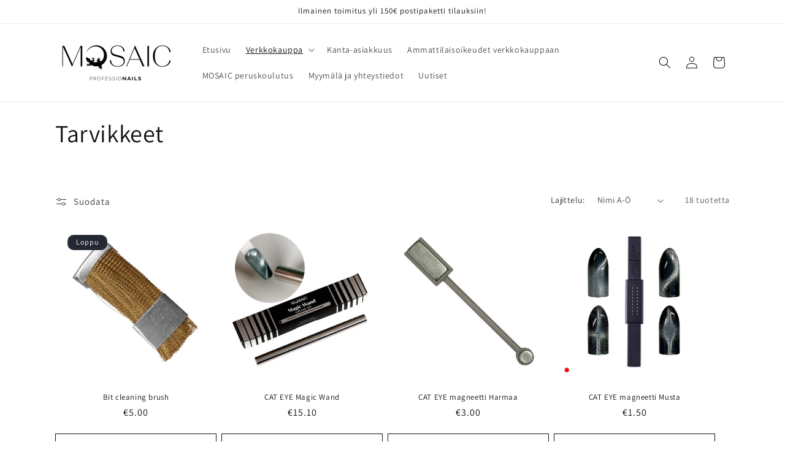

--- FILE ---
content_type: text/html; charset=utf-8
request_url: https://mosaic-ns.fi/collections/tarvikkeet?page=1
body_size: 52662
content:
<!doctype html>
<html class="no-js" lang="fi">
  <head>
    <script type="application/vnd.locksmith+json" data-locksmith>{"version":"v254","locked":true,"initialized":true,"scope":"collection","access_granted":false,"access_denied":true,"requires_customer":true,"manual_lock":true,"remote_lock":false,"has_timeout":false,"remote_rendered":null,"hide_resource":false,"hide_links_to_resource":false,"transparent":true,"locks":{"all":[538559],"opened":[]},"keys":[],"keys_signature":"47be57ee8f6cc582ca62849ededef5acf3dfad7c2ed0a30d02addbc9a2c402c1","state":{"template":"collection","theme":155940389211,"product":null,"collection":"tarvikkeet","page":null,"blog":null,"article":null,"app":null},"now":1768720693,"path":"\/collections\/tarvikkeet","locale_root_url":"\/","canonical_url":"https:\/\/mosaic-ns.fi\/collections\/tarvikkeet","customer_id":null,"customer_id_signature":"47be57ee8f6cc582ca62849ededef5acf3dfad7c2ed0a30d02addbc9a2c402c1","cart":null}</script><script data-locksmith>!function(){undefined;!function(){var s=window.Locksmith={},e=document.querySelector('script[type="application/vnd.locksmith+json"]'),n=e&&e.innerHTML;if(s.state={},s.util={},s.loading=!1,n)try{s.state=JSON.parse(n)}catch(d){}if(document.addEventListener&&document.querySelector){var o,i,a,t=[76,79,67,75,83,77,73,84,72,49,49],c=function(){i=t.slice(0)},l="style",r=function(e){e&&27!==e.keyCode&&"click"!==e.type||(document.removeEventListener("keydown",r),document.removeEventListener("click",r),o&&document.body.removeChild(o),o=null)};c(),document.addEventListener("keyup",function(e){if(e.keyCode===i[0]){if(clearTimeout(a),i.shift(),0<i.length)return void(a=setTimeout(c,1e3));c(),r(),(o=document.createElement("div"))[l].width="50%",o[l].maxWidth="1000px",o[l].height="85%",o[l].border="1px rgba(0, 0, 0, 0.2) solid",o[l].background="rgba(255, 255, 255, 0.99)",o[l].borderRadius="4px",o[l].position="fixed",o[l].top="50%",o[l].left="50%",o[l].transform="translateY(-50%) translateX(-50%)",o[l].boxShadow="0 2px 5px rgba(0, 0, 0, 0.3), 0 0 100vh 100vw rgba(0, 0, 0, 0.5)",o[l].zIndex="2147483645";var t=document.createElement("textarea");t.value=JSON.stringify(JSON.parse(n),null,2),t[l].border="none",t[l].display="block",t[l].boxSizing="border-box",t[l].width="100%",t[l].height="100%",t[l].background="transparent",t[l].padding="22px",t[l].fontFamily="monospace",t[l].fontSize="14px",t[l].color="#333",t[l].resize="none",t[l].outline="none",t.readOnly=!0,o.appendChild(t),document.body.appendChild(o),t.addEventListener("click",function(e){e.stopImmediatePropagation()}),t.select(),document.addEventListener("keydown",r),document.addEventListener("click",r)}})}s.isEmbedded=-1!==window.location.search.indexOf("_ab=0&_fd=0&_sc=1"),s.path=s.state.path||window.location.pathname,s.basePath=s.state.locale_root_url.concat("/apps/locksmith").replace(/^\/\//,"/"),s.reloading=!1,s.util.console=window.console||{log:function(){},error:function(){}},s.util.makeUrl=function(e,t){var n,o=s.basePath+e,i=[],a=s.cache();for(n in a)i.push(n+"="+encodeURIComponent(a[n]));for(n in t)i.push(n+"="+encodeURIComponent(t[n]));return s.state.customer_id&&(i.push("customer_id="+encodeURIComponent(s.state.customer_id)),i.push("customer_id_signature="+encodeURIComponent(s.state.customer_id_signature))),o+=(-1===o.indexOf("?")?"?":"&")+i.join("&")},s._initializeCallbacks=[],s.on=function(e,t){if("initialize"!==e)throw'Locksmith.on() currently only supports the "initialize" event';s._initializeCallbacks.push(t)},s.initializeSession=function(e){if(!s.isEmbedded){var t=!1,n=!0,o=!0;(e=e||{}).silent&&(o=n=!(t=!0)),s.ping({silent:t,spinner:n,reload:o,callback:function(){s._initializeCallbacks.forEach(function(e){e()})}})}},s.cache=function(e){var t={};try{var n=function i(e){return(document.cookie.match("(^|; )"+e+"=([^;]*)")||0)[2]};t=JSON.parse(decodeURIComponent(n("locksmith-params")||"{}"))}catch(d){}if(e){for(var o in e)t[o]=e[o];document.cookie="locksmith-params=; expires=Thu, 01 Jan 1970 00:00:00 GMT; path=/",document.cookie="locksmith-params="+encodeURIComponent(JSON.stringify(t))+"; path=/"}return t},s.cache.cart=s.state.cart,s.cache.cartLastSaved=null,s.params=s.cache(),s.util.reload=function(){s.reloading=!0;try{window.location.href=window.location.href.replace(/#.*/,"")}catch(d){s.util.console.error("Preferred reload method failed",d),window.location.reload()}},s.cache.saveCart=function(e){if(!s.cache.cart||s.cache.cart===s.cache.cartLastSaved)return e?e():null;var t=s.cache.cartLastSaved;s.cache.cartLastSaved=s.cache.cart,fetch("/cart/update.js",{method:"POST",headers:{"Content-Type":"application/json",Accept:"application/json"},body:JSON.stringify({attributes:{locksmith:s.cache.cart}})}).then(function(e){if(!e.ok)throw new Error("Cart update failed: "+e.status);return e.json()}).then(function(){e&&e()})["catch"](function(e){if(s.cache.cartLastSaved=t,!s.reloading)throw e})},s.util.spinnerHTML='<style>body{background:#FFF}@keyframes spin{from{transform:rotate(0deg)}to{transform:rotate(360deg)}}#loading{display:flex;width:100%;height:50vh;color:#777;align-items:center;justify-content:center}#loading .spinner{display:block;animation:spin 600ms linear infinite;position:relative;width:50px;height:50px}#loading .spinner-ring{stroke:currentColor;stroke-dasharray:100%;stroke-width:2px;stroke-linecap:round;fill:none}</style><div id="loading"><div class="spinner"><svg width="100%" height="100%"><svg preserveAspectRatio="xMinYMin"><circle class="spinner-ring" cx="50%" cy="50%" r="45%"></circle></svg></svg></div></div>',s.util.clobberBody=function(e){document.body.innerHTML=e},s.util.clobberDocument=function(e){e.responseText&&(e=e.responseText),document.documentElement&&document.removeChild(document.documentElement);var t=document.open("text/html","replace");t.writeln(e),t.close(),setTimeout(function(){var e=t.querySelector("[autofocus]");e&&e.focus()},100)},s.util.serializeForm=function(e){if(e&&"FORM"===e.nodeName){var t,n,o={};for(t=e.elements.length-1;0<=t;t-=1)if(""!==e.elements[t].name)switch(e.elements[t].nodeName){case"INPUT":switch(e.elements[t].type){default:case"text":case"hidden":case"password":case"button":case"reset":case"submit":o[e.elements[t].name]=e.elements[t].value;break;case"checkbox":case"radio":e.elements[t].checked&&(o[e.elements[t].name]=e.elements[t].value);break;case"file":}break;case"TEXTAREA":o[e.elements[t].name]=e.elements[t].value;break;case"SELECT":switch(e.elements[t].type){case"select-one":o[e.elements[t].name]=e.elements[t].value;break;case"select-multiple":for(n=e.elements[t].options.length-1;0<=n;n-=1)e.elements[t].options[n].selected&&(o[e.elements[t].name]=e.elements[t].options[n].value)}break;case"BUTTON":switch(e.elements[t].type){case"reset":case"submit":case"button":o[e.elements[t].name]=e.elements[t].value}}return o}},s.util.on=function(e,a,s,t){t=t||document;var c="locksmith-"+e+a,n=function(e){var t=e.target,n=e.target.parentElement,o=t&&t.className&&(t.className.baseVal||t.className)||"",i=n&&n.className&&(n.className.baseVal||n.className)||"";("string"==typeof o&&-1!==o.split(/\s+/).indexOf(a)||"string"==typeof i&&-1!==i.split(/\s+/).indexOf(a))&&!e[c]&&(e[c]=!0,s(e))};t.attachEvent?t.attachEvent(e,n):t.addEventListener(e,n,!1)},s.util.enableActions=function(e){s.util.on("click","locksmith-action",function(e){e.preventDefault();var t=e.target;t.dataset.confirmWith&&!confirm(t.dataset.confirmWith)||(t.disabled=!0,t.innerText=t.dataset.disableWith,s.post("/action",t.dataset.locksmithParams,{spinner:!1,type:"text",success:function(e){(e=JSON.parse(e.responseText)).message&&alert(e.message),s.util.reload()}}))},e)},s.util.inject=function(e,t){var n=["data","locksmith","append"];if(-1!==t.indexOf(n.join("-"))){var o=document.createElement("div");o.innerHTML=t,e.appendChild(o)}else e.innerHTML=t;var i,a,s=e.querySelectorAll("script");for(a=0;a<s.length;++a){i=s[a];var c=document.createElement("script");if(i.type&&(c.type=i.type),i.src)c.src=i.src;else{var l=document.createTextNode(i.innerHTML);c.appendChild(l)}e.appendChild(c)}var r=e.querySelector("[autofocus]");r&&r.focus()},s.post=function(e,t,n){!1!==(n=n||{}).spinner&&s.util.clobberBody(s.util.spinnerHTML);var o={};n.container===document?(o.layout=1,n.success=function(e){s.util.clobberDocument(e)}):n.container&&(o.layout=0,n.success=function(e){var t=document.getElementById(n.container);s.util.inject(t,e),t.id===t.firstChild.id&&t.parentElement.replaceChild(t.firstChild,t)}),n.form_type&&(t.form_type=n.form_type),n.include_layout_classes!==undefined&&(t.include_layout_classes=n.include_layout_classes),n.lock_id!==undefined&&(t.lock_id=n.lock_id),s.loading=!0;var i=s.util.makeUrl(e,o),a="json"===n.type||"text"===n.type;fetch(i,{method:"POST",headers:{"Content-Type":"application/json",Accept:a?"application/json":"text/html"},body:JSON.stringify(t)}).then(function(e){if(!e.ok)throw new Error("Request failed: "+e.status);return e.text()}).then(function(e){var t=n.success||s.util.clobberDocument;t(a?{responseText:e}:e)})["catch"](function(e){if(!s.reloading)if("dashboard.weglot.com"!==window.location.host){if(!n.silent)throw alert("Something went wrong! Please refresh and try again."),e;console.error(e)}else console.error(e)})["finally"](function(){s.loading=!1})},s.postResource=function(e,t){e.path=s.path,e.search=window.location.search,e.state=s.state,e.passcode&&(e.passcode=e.passcode.trim()),e.email&&(e.email=e.email.trim()),e.state.cart=s.cache.cart,e.locksmith_json=s.jsonTag,e.locksmith_json_signature=s.jsonTagSignature,s.post("/resource",e,t)},s.ping=function(e){if(!s.isEmbedded){e=e||{};s.post("/ping",{path:s.path,search:window.location.search,state:s.state},{spinner:!!e.spinner,silent:"undefined"==typeof e.silent||e.silent,type:"text",success:function(e){e&&e.responseText?(e=JSON.parse(e.responseText)).messages&&0<e.messages.length&&s.showMessages(e.messages):console.error("[Locksmith] Invalid result in ping callback:",e)}})}},s.timeoutMonitor=function(){var e=s.cache.cart;s.ping({callback:function(){e!==s.cache.cart||setTimeout(function(){s.timeoutMonitor()},6e4)}})},s.showMessages=function(e){var t=document.createElement("div");t.style.position="fixed",t.style.left=0,t.style.right=0,t.style.bottom="-50px",t.style.opacity=0,t.style.background="#191919",t.style.color="#ddd",t.style.transition="bottom 0.2s, opacity 0.2s",t.style.zIndex=999999,t.innerHTML="        <style>          .locksmith-ab .locksmith-b { display: none; }          .locksmith-ab.toggled .locksmith-b { display: flex; }          .locksmith-ab.toggled .locksmith-a { display: none; }          .locksmith-flex { display: flex; flex-wrap: wrap; justify-content: space-between; align-items: center; padding: 10px 20px; }          .locksmith-message + .locksmith-message { border-top: 1px #555 solid; }          .locksmith-message a { color: inherit; font-weight: bold; }          .locksmith-message a:hover { color: inherit; opacity: 0.8; }          a.locksmith-ab-toggle { font-weight: inherit; text-decoration: underline; }          .locksmith-text { flex-grow: 1; }          .locksmith-cta { flex-grow: 0; text-align: right; }          .locksmith-cta button { transform: scale(0.8); transform-origin: left; }          .locksmith-cta > * { display: block; }          .locksmith-cta > * + * { margin-top: 10px; }          .locksmith-message a.locksmith-close { flex-grow: 0; text-decoration: none; margin-left: 15px; font-size: 30px; font-family: monospace; display: block; padding: 2px 10px; }                    @media screen and (max-width: 600px) {            .locksmith-wide-only { display: none !important; }            .locksmith-flex { padding: 0 15px; }            .locksmith-flex > * { margin-top: 5px; margin-bottom: 5px; }            .locksmith-cta { text-align: left; }          }                    @media screen and (min-width: 601px) {            .locksmith-narrow-only { display: none !important; }          }        </style>      "+e.map(function(e){return'<div class="locksmith-message">'+e+"</div>"}).join(""),document.body.appendChild(t),document.body.style.position="relative",document.body.parentElement.style.paddingBottom=t.offsetHeight+"px",setTimeout(function(){t.style.bottom=0,t.style.opacity=1},50),s.util.on("click","locksmith-ab-toggle",function(e){e.preventDefault();for(var t=e.target.parentElement;-1===t.className.split(" ").indexOf("locksmith-ab");)t=t.parentElement;-1!==t.className.split(" ").indexOf("toggled")?t.className=t.className.replace("toggled",""):t.className=t.className+" toggled"}),s.util.enableActions(t)}}()}();</script>
      <script data-locksmith>Locksmith.cache.cart=null</script>

  <script data-locksmith>Locksmith.jsonTag="{\"version\":\"v254\",\"locked\":true,\"initialized\":true,\"scope\":\"collection\",\"access_granted\":false,\"access_denied\":true,\"requires_customer\":true,\"manual_lock\":true,\"remote_lock\":false,\"has_timeout\":false,\"remote_rendered\":null,\"hide_resource\":false,\"hide_links_to_resource\":false,\"transparent\":true,\"locks\":{\"all\":[538559],\"opened\":[]},\"keys\":[],\"keys_signature\":\"47be57ee8f6cc582ca62849ededef5acf3dfad7c2ed0a30d02addbc9a2c402c1\",\"state\":{\"template\":\"collection\",\"theme\":155940389211,\"product\":null,\"collection\":\"tarvikkeet\",\"page\":null,\"blog\":null,\"article\":null,\"app\":null},\"now\":1768720693,\"path\":\"\\\/collections\\\/tarvikkeet\",\"locale_root_url\":\"\\\/\",\"canonical_url\":\"https:\\\/\\\/mosaic-ns.fi\\\/collections\\\/tarvikkeet\",\"customer_id\":null,\"customer_id_signature\":\"47be57ee8f6cc582ca62849ededef5acf3dfad7c2ed0a30d02addbc9a2c402c1\",\"cart\":null}";Locksmith.jsonTagSignature="9d2e50645033d7b6bdf3c57e0d460fc4ed95eb45cc5504a58360d5f6ddb88c49"</script>
    <meta charset="utf-8">
    <meta http-equiv="X-UA-Compatible" content="IE=edge">
    <meta name="viewport" content="width=device-width,initial-scale=1">
    <meta name="theme-color" content="">
    <link rel="canonical" href="https://mosaic-ns.fi/collections/tarvikkeet"><link rel="preconnect" href="https://fonts.shopifycdn.com" crossorigin><title>
      Tarvikkeet
 &ndash; Mosaic Nail Systems Finland</title>

    

    

<meta property="og:site_name" content="Mosaic Nail Systems Finland">
<meta property="og:url" content="https://mosaic-ns.fi/collections/tarvikkeet"><meta property="og:title" content="Tarvikkeet">
<meta property="og:type" content="website">
<meta property="og:description" content="Laadukkaat Mosaic rakennegeelit, geelimaalit, UV lakat, nail art koristeet, kynsitarvikkeet ja työvälineet, rakennekynsikoulutukset, koristelukoulutukset, sekä muut kynsialan koulutukset">
<meta property="og:image" content="http://mosaic-ns.fi/cdn/shop/files/Logo_Mosaic_professionals.png?height=628&pad_color=ffffff&v=1698844958&width=1200">
<meta property="og:image:secure_url" content="https://mosaic-ns.fi/cdn/shop/files/Logo_Mosaic_professionals.png?height=628&pad_color=ffffff&v=1698844958&width=1200">
<meta property="og:image:width" content="1200">
  <meta property="og:image:height" content="628"><meta name="twitter:site" content="@Mosaic_Finland"><meta name="twitter:card" content="summary_large_image"><meta name="twitter:title" content="Tarvikkeet">
<meta name="twitter:description" content="Laadukkaat Mosaic rakennegeelit, geelimaalit, UV lakat, nail art koristeet, kynsitarvikkeet ja työvälineet, rakennekynsikoulutukset, koristelukoulutukset, sekä muut kynsialan koulutukset">


    <script src="//mosaic-ns.fi/cdn/shop/t/21/assets/constants.js?v=58251544750838685771700659815" defer="defer"></script>
    <script src="//mosaic-ns.fi/cdn/shop/t/21/assets/pubsub.js?v=158357773527763999511700659815" defer="defer"></script>
    <script src="//mosaic-ns.fi/cdn/shop/t/21/assets/global.js?v=40820548392383841591700659815" defer="defer"></script><script src="//mosaic-ns.fi/cdn/shop/t/21/assets/animations.js?v=88693664871331136111700659815" defer="defer"></script><script>window.performance && window.performance.mark && window.performance.mark('shopify.content_for_header.start');</script><meta id="shopify-digital-wallet" name="shopify-digital-wallet" content="/2730235/digital_wallets/dialog">
<meta name="shopify-checkout-api-token" content="5ef700f2077368b084728d33e508b81d">
<meta id="in-context-paypal-metadata" data-shop-id="2730235" data-venmo-supported="false" data-environment="production" data-locale="en_US" data-paypal-v4="true" data-currency="EUR">
<link rel="alternate" type="application/atom+xml" title="Feed" href="/collections/tarvikkeet" />
<link href="https://mosaic-ns.fi/collections/tarvikkeet">
<script async="async" src="/checkouts/internal/preloads.js?locale=fi-FI"></script>
<script id="shopify-features" type="application/json">{"accessToken":"5ef700f2077368b084728d33e508b81d","betas":["rich-media-storefront-analytics"],"domain":"mosaic-ns.fi","predictiveSearch":true,"shopId":2730235,"locale":"fi"}</script>
<script>var Shopify = Shopify || {};
Shopify.shop = "aetznailzz.myshopify.com";
Shopify.locale = "fi";
Shopify.currency = {"active":"EUR","rate":"1.0"};
Shopify.country = "FI";
Shopify.theme = {"name":"Dawn with Locks","id":155940389211,"schema_name":"Dawn","schema_version":"12.0.0","theme_store_id":887,"role":"main"};
Shopify.theme.handle = "null";
Shopify.theme.style = {"id":null,"handle":null};
Shopify.cdnHost = "mosaic-ns.fi/cdn";
Shopify.routes = Shopify.routes || {};
Shopify.routes.root = "/";</script>
<script type="module">!function(o){(o.Shopify=o.Shopify||{}).modules=!0}(window);</script>
<script>!function(o){function n(){var o=[];function n(){o.push(Array.prototype.slice.apply(arguments))}return n.q=o,n}var t=o.Shopify=o.Shopify||{};t.loadFeatures=n(),t.autoloadFeatures=n()}(window);</script>
<script id="shop-js-analytics" type="application/json">{"pageType":"collection"}</script>
<script defer="defer" async type="module" src="//mosaic-ns.fi/cdn/shopifycloud/shop-js/modules/v2/client.init-shop-cart-sync_B_tZ_GI0.fi.esm.js"></script>
<script defer="defer" async type="module" src="//mosaic-ns.fi/cdn/shopifycloud/shop-js/modules/v2/chunk.common_C1rTb_BF.esm.js"></script>
<script type="module">
  await import("//mosaic-ns.fi/cdn/shopifycloud/shop-js/modules/v2/client.init-shop-cart-sync_B_tZ_GI0.fi.esm.js");
await import("//mosaic-ns.fi/cdn/shopifycloud/shop-js/modules/v2/chunk.common_C1rTb_BF.esm.js");

  window.Shopify.SignInWithShop?.initShopCartSync?.({"fedCMEnabled":true,"windoidEnabled":true});

</script>
<script>(function() {
  var isLoaded = false;
  function asyncLoad() {
    if (isLoaded) return;
    isLoaded = true;
    var urls = ["https:\/\/chimpstatic.com\/mcjs-connected\/js\/users\/7490e5982ae1391bd3e3ef905\/aa739971c7b9167e18a590361.js?shop=aetznailzz.myshopify.com"];
    for (var i = 0; i < urls.length; i++) {
      var s = document.createElement('script');
      s.type = 'text/javascript';
      s.async = true;
      s.src = urls[i];
      var x = document.getElementsByTagName('script')[0];
      x.parentNode.insertBefore(s, x);
    }
  };
  if(window.attachEvent) {
    window.attachEvent('onload', asyncLoad);
  } else {
    window.addEventListener('load', asyncLoad, false);
  }
})();</script>
<script id="__st">var __st={"a":2730235,"offset":7200,"reqid":"3460de7a-e02f-44fc-9584-93d5e2f50774-1768720693","pageurl":"mosaic-ns.fi\/collections\/tarvikkeet?page=1","u":"a450a318d140","p":"collection","rtyp":"collection","rid":618036461915};</script>
<script>window.ShopifyPaypalV4VisibilityTracking = true;</script>
<script id="captcha-bootstrap">!function(){'use strict';const t='contact',e='account',n='new_comment',o=[[t,t],['blogs',n],['comments',n],[t,'customer']],c=[[e,'customer_login'],[e,'guest_login'],[e,'recover_customer_password'],[e,'create_customer']],r=t=>t.map((([t,e])=>`form[action*='/${t}']:not([data-nocaptcha='true']) input[name='form_type'][value='${e}']`)).join(','),a=t=>()=>t?[...document.querySelectorAll(t)].map((t=>t.form)):[];function s(){const t=[...o],e=r(t);return a(e)}const i='password',u='form_key',d=['recaptcha-v3-token','g-recaptcha-response','h-captcha-response',i],f=()=>{try{return window.sessionStorage}catch{return}},m='__shopify_v',_=t=>t.elements[u];function p(t,e,n=!1){try{const o=window.sessionStorage,c=JSON.parse(o.getItem(e)),{data:r}=function(t){const{data:e,action:n}=t;return t[m]||n?{data:e,action:n}:{data:t,action:n}}(c);for(const[e,n]of Object.entries(r))t.elements[e]&&(t.elements[e].value=n);n&&o.removeItem(e)}catch(o){console.error('form repopulation failed',{error:o})}}const l='form_type',E='cptcha';function T(t){t.dataset[E]=!0}const w=window,h=w.document,L='Shopify',v='ce_forms',y='captcha';let A=!1;((t,e)=>{const n=(g='f06e6c50-85a8-45c8-87d0-21a2b65856fe',I='https://cdn.shopify.com/shopifycloud/storefront-forms-hcaptcha/ce_storefront_forms_captcha_hcaptcha.v1.5.2.iife.js',D={infoText:'hCaptchan suojaama',privacyText:'Tietosuoja',termsText:'Ehdot'},(t,e,n)=>{const o=w[L][v],c=o.bindForm;if(c)return c(t,g,e,D).then(n);var r;o.q.push([[t,g,e,D],n]),r=I,A||(h.body.append(Object.assign(h.createElement('script'),{id:'captcha-provider',async:!0,src:r})),A=!0)});var g,I,D;w[L]=w[L]||{},w[L][v]=w[L][v]||{},w[L][v].q=[],w[L][y]=w[L][y]||{},w[L][y].protect=function(t,e){n(t,void 0,e),T(t)},Object.freeze(w[L][y]),function(t,e,n,w,h,L){const[v,y,A,g]=function(t,e,n){const i=e?o:[],u=t?c:[],d=[...i,...u],f=r(d),m=r(i),_=r(d.filter((([t,e])=>n.includes(e))));return[a(f),a(m),a(_),s()]}(w,h,L),I=t=>{const e=t.target;return e instanceof HTMLFormElement?e:e&&e.form},D=t=>v().includes(t);t.addEventListener('submit',(t=>{const e=I(t);if(!e)return;const n=D(e)&&!e.dataset.hcaptchaBound&&!e.dataset.recaptchaBound,o=_(e),c=g().includes(e)&&(!o||!o.value);(n||c)&&t.preventDefault(),c&&!n&&(function(t){try{if(!f())return;!function(t){const e=f();if(!e)return;const n=_(t);if(!n)return;const o=n.value;o&&e.removeItem(o)}(t);const e=Array.from(Array(32),(()=>Math.random().toString(36)[2])).join('');!function(t,e){_(t)||t.append(Object.assign(document.createElement('input'),{type:'hidden',name:u})),t.elements[u].value=e}(t,e),function(t,e){const n=f();if(!n)return;const o=[...t.querySelectorAll(`input[type='${i}']`)].map((({name:t})=>t)),c=[...d,...o],r={};for(const[a,s]of new FormData(t).entries())c.includes(a)||(r[a]=s);n.setItem(e,JSON.stringify({[m]:1,action:t.action,data:r}))}(t,e)}catch(e){console.error('failed to persist form',e)}}(e),e.submit())}));const S=(t,e)=>{t&&!t.dataset[E]&&(n(t,e.some((e=>e===t))),T(t))};for(const o of['focusin','change'])t.addEventListener(o,(t=>{const e=I(t);D(e)&&S(e,y())}));const B=e.get('form_key'),M=e.get(l),P=B&&M;t.addEventListener('DOMContentLoaded',(()=>{const t=y();if(P)for(const e of t)e.elements[l].value===M&&p(e,B);[...new Set([...A(),...v().filter((t=>'true'===t.dataset.shopifyCaptcha))])].forEach((e=>S(e,t)))}))}(h,new URLSearchParams(w.location.search),n,t,e,['guest_login'])})(!0,!0)}();</script>
<script integrity="sha256-4kQ18oKyAcykRKYeNunJcIwy7WH5gtpwJnB7kiuLZ1E=" data-source-attribution="shopify.loadfeatures" defer="defer" src="//mosaic-ns.fi/cdn/shopifycloud/storefront/assets/storefront/load_feature-a0a9edcb.js" crossorigin="anonymous"></script>
<script data-source-attribution="shopify.dynamic_checkout.dynamic.init">var Shopify=Shopify||{};Shopify.PaymentButton=Shopify.PaymentButton||{isStorefrontPortableWallets:!0,init:function(){window.Shopify.PaymentButton.init=function(){};var t=document.createElement("script");t.src="https://mosaic-ns.fi/cdn/shopifycloud/portable-wallets/latest/portable-wallets.fi.js",t.type="module",document.head.appendChild(t)}};
</script>
<script data-source-attribution="shopify.dynamic_checkout.buyer_consent">
  function portableWalletsHideBuyerConsent(e){var t=document.getElementById("shopify-buyer-consent"),n=document.getElementById("shopify-subscription-policy-button");t&&n&&(t.classList.add("hidden"),t.setAttribute("aria-hidden","true"),n.removeEventListener("click",e))}function portableWalletsShowBuyerConsent(e){var t=document.getElementById("shopify-buyer-consent"),n=document.getElementById("shopify-subscription-policy-button");t&&n&&(t.classList.remove("hidden"),t.removeAttribute("aria-hidden"),n.addEventListener("click",e))}window.Shopify?.PaymentButton&&(window.Shopify.PaymentButton.hideBuyerConsent=portableWalletsHideBuyerConsent,window.Shopify.PaymentButton.showBuyerConsent=portableWalletsShowBuyerConsent);
</script>
<script data-source-attribution="shopify.dynamic_checkout.cart.bootstrap">document.addEventListener("DOMContentLoaded",(function(){function t(){return document.querySelector("shopify-accelerated-checkout-cart, shopify-accelerated-checkout")}if(t())Shopify.PaymentButton.init();else{new MutationObserver((function(e,n){t()&&(Shopify.PaymentButton.init(),n.disconnect())})).observe(document.body,{childList:!0,subtree:!0})}}));
</script>
<script id='scb4127' type='text/javascript' async='' src='https://mosaic-ns.fi/cdn/shopifycloud/privacy-banner/storefront-banner.js'></script><link id="shopify-accelerated-checkout-styles" rel="stylesheet" media="screen" href="https://mosaic-ns.fi/cdn/shopifycloud/portable-wallets/latest/accelerated-checkout-backwards-compat.css" crossorigin="anonymous">
<style id="shopify-accelerated-checkout-cart">
        #shopify-buyer-consent {
  margin-top: 1em;
  display: inline-block;
  width: 100%;
}

#shopify-buyer-consent.hidden {
  display: none;
}

#shopify-subscription-policy-button {
  background: none;
  border: none;
  padding: 0;
  text-decoration: underline;
  font-size: inherit;
  cursor: pointer;
}

#shopify-subscription-policy-button::before {
  box-shadow: none;
}

      </style>
<script id="sections-script" data-sections="header" defer="defer" src="//mosaic-ns.fi/cdn/shop/t/21/compiled_assets/scripts.js?v=5911"></script>
<script>window.performance && window.performance.mark && window.performance.mark('shopify.content_for_header.end');</script>


    <style data-shopify>
      @font-face {
  font-family: Assistant;
  font-weight: 400;
  font-style: normal;
  font-display: swap;
  src: url("//mosaic-ns.fi/cdn/fonts/assistant/assistant_n4.9120912a469cad1cc292572851508ca49d12e768.woff2") format("woff2"),
       url("//mosaic-ns.fi/cdn/fonts/assistant/assistant_n4.6e9875ce64e0fefcd3f4446b7ec9036b3ddd2985.woff") format("woff");
}

      @font-face {
  font-family: Assistant;
  font-weight: 700;
  font-style: normal;
  font-display: swap;
  src: url("//mosaic-ns.fi/cdn/fonts/assistant/assistant_n7.bf44452348ec8b8efa3aa3068825305886b1c83c.woff2") format("woff2"),
       url("//mosaic-ns.fi/cdn/fonts/assistant/assistant_n7.0c887fee83f6b3bda822f1150b912c72da0f7b64.woff") format("woff");
}

      
      
      @font-face {
  font-family: Assistant;
  font-weight: 400;
  font-style: normal;
  font-display: swap;
  src: url("//mosaic-ns.fi/cdn/fonts/assistant/assistant_n4.9120912a469cad1cc292572851508ca49d12e768.woff2") format("woff2"),
       url("//mosaic-ns.fi/cdn/fonts/assistant/assistant_n4.6e9875ce64e0fefcd3f4446b7ec9036b3ddd2985.woff") format("woff");
}


      
        :root,
        .color-background-1 {
          --color-background: 255,255,255;
        
          --gradient-background: #ffffff;
        

        

        --color-foreground: 18,18,18;
        --color-background-contrast: 191,191,191;
        --color-shadow: 18,18,18;
        --color-button: 18,18,18;
        --color-button-text: 255,255,255;
        --color-secondary-button: 255,255,255;
        --color-secondary-button-text: 18,18,18;
        --color-link: 18,18,18;
        --color-badge-foreground: 18,18,18;
        --color-badge-background: 255,255,255;
        --color-badge-border: 18,18,18;
        --payment-terms-background-color: rgb(255 255 255);
      }
      
        
        .color-background-2 {
          --color-background: 243,243,243;
        
          --gradient-background: #f3f3f3;
        

        

        --color-foreground: 18,18,18;
        --color-background-contrast: 179,179,179;
        --color-shadow: 18,18,18;
        --color-button: 18,18,18;
        --color-button-text: 243,243,243;
        --color-secondary-button: 243,243,243;
        --color-secondary-button-text: 18,18,18;
        --color-link: 18,18,18;
        --color-badge-foreground: 18,18,18;
        --color-badge-background: 243,243,243;
        --color-badge-border: 18,18,18;
        --payment-terms-background-color: rgb(243 243 243);
      }
      
        
        .color-inverse {
          --color-background: 36,40,51;
        
          --gradient-background: #242833;
        

        

        --color-foreground: 255,255,255;
        --color-background-contrast: 47,52,66;
        --color-shadow: 18,18,18;
        --color-button: 255,255,255;
        --color-button-text: 0,0,0;
        --color-secondary-button: 36,40,51;
        --color-secondary-button-text: 255,255,255;
        --color-link: 255,255,255;
        --color-badge-foreground: 255,255,255;
        --color-badge-background: 36,40,51;
        --color-badge-border: 255,255,255;
        --payment-terms-background-color: rgb(36 40 51);
      }
      
        
        .color-accent-1 {
          --color-background: 18,18,18;
        
          --gradient-background: #121212;
        

        

        --color-foreground: 255,255,255;
        --color-background-contrast: 146,146,146;
        --color-shadow: 18,18,18;
        --color-button: 255,255,255;
        --color-button-text: 18,18,18;
        --color-secondary-button: 18,18,18;
        --color-secondary-button-text: 255,255,255;
        --color-link: 255,255,255;
        --color-badge-foreground: 255,255,255;
        --color-badge-background: 18,18,18;
        --color-badge-border: 255,255,255;
        --payment-terms-background-color: rgb(18 18 18);
      }
      
        
        .color-accent-2 {
          --color-background: 51,79,180;
        
          --gradient-background: #334fb4;
        

        

        --color-foreground: 255,255,255;
        --color-background-contrast: 23,35,81;
        --color-shadow: 18,18,18;
        --color-button: 255,255,255;
        --color-button-text: 51,79,180;
        --color-secondary-button: 51,79,180;
        --color-secondary-button-text: 255,255,255;
        --color-link: 255,255,255;
        --color-badge-foreground: 255,255,255;
        --color-badge-background: 51,79,180;
        --color-badge-border: 255,255,255;
        --payment-terms-background-color: rgb(51 79 180);
      }
      
        
        .color-scheme-7a9d00f8-3d57-49ad-9321-8cc5506aac4f {
          --color-background: 221,29,125;
        
          --gradient-background: #dd1d7d;
        

        

        --color-foreground: 255,255,255;
        --color-background-contrast: 108,14,61;
        --color-shadow: 18,18,18;
        --color-button: 255,255,255;
        --color-button-text: 221,29,125;
        --color-secondary-button: 221,29,125;
        --color-secondary-button-text: 18,18,18;
        --color-link: 18,18,18;
        --color-badge-foreground: 255,255,255;
        --color-badge-background: 221,29,125;
        --color-badge-border: 255,255,255;
        --payment-terms-background-color: rgb(221 29 125);
      }
      

      body, .color-background-1, .color-background-2, .color-inverse, .color-accent-1, .color-accent-2, .color-scheme-7a9d00f8-3d57-49ad-9321-8cc5506aac4f {
        color: rgba(var(--color-foreground), 0.75);
        background-color: rgb(var(--color-background));
      }

      :root {
        --font-body-family: Assistant, sans-serif;
        --font-body-style: normal;
        --font-body-weight: 400;
        --font-body-weight-bold: 700;

        --font-heading-family: Assistant, sans-serif;
        --font-heading-style: normal;
        --font-heading-weight: 400;

        --font-body-scale: 1.0;
        --font-heading-scale: 1.0;

        --media-padding: px;
        --media-border-opacity: 0.05;
        --media-border-width: 1px;
        --media-radius: 0px;
        --media-shadow-opacity: 0.0;
        --media-shadow-horizontal-offset: 0px;
        --media-shadow-vertical-offset: 4px;
        --media-shadow-blur-radius: 5px;
        --media-shadow-visible: 0;

        --page-width: 120rem;
        --page-width-margin: 0rem;

        --product-card-image-padding: 1.0rem;
        --product-card-corner-radius: 0.0rem;
        --product-card-text-alignment: center;
        --product-card-border-width: 0.0rem;
        --product-card-border-opacity: 0.1;
        --product-card-shadow-opacity: 0.0;
        --product-card-shadow-visible: 0;
        --product-card-shadow-horizontal-offset: 0.0rem;
        --product-card-shadow-vertical-offset: 0.4rem;
        --product-card-shadow-blur-radius: 0.5rem;

        --collection-card-image-padding: 1.0rem;
        --collection-card-corner-radius: 0.0rem;
        --collection-card-text-alignment: center;
        --collection-card-border-width: 0.0rem;
        --collection-card-border-opacity: 0.1;
        --collection-card-shadow-opacity: 0.0;
        --collection-card-shadow-visible: 0;
        --collection-card-shadow-horizontal-offset: 0.0rem;
        --collection-card-shadow-vertical-offset: 0.4rem;
        --collection-card-shadow-blur-radius: 0.5rem;

        --blog-card-image-padding: 0.0rem;
        --blog-card-corner-radius: 0.0rem;
        --blog-card-text-alignment: left;
        --blog-card-border-width: 0.0rem;
        --blog-card-border-opacity: 0.1;
        --blog-card-shadow-opacity: 0.0;
        --blog-card-shadow-visible: 0;
        --blog-card-shadow-horizontal-offset: 0.0rem;
        --blog-card-shadow-vertical-offset: 0.4rem;
        --blog-card-shadow-blur-radius: 0.5rem;

        --badge-corner-radius: 1.0rem;

        --popup-border-width: 1px;
        --popup-border-opacity: 0.1;
        --popup-corner-radius: 0px;
        --popup-shadow-opacity: 0.05;
        --popup-shadow-horizontal-offset: 0px;
        --popup-shadow-vertical-offset: 4px;
        --popup-shadow-blur-radius: 5px;

        --drawer-border-width: 1px;
        --drawer-border-opacity: 0.1;
        --drawer-shadow-opacity: 0.0;
        --drawer-shadow-horizontal-offset: 0px;
        --drawer-shadow-vertical-offset: 4px;
        --drawer-shadow-blur-radius: 5px;

        --spacing-sections-desktop: 0px;
        --spacing-sections-mobile: 0px;

        --grid-desktop-vertical-spacing: 8px;
        --grid-desktop-horizontal-spacing: 8px;
        --grid-mobile-vertical-spacing: 4px;
        --grid-mobile-horizontal-spacing: 4px;

        --text-boxes-border-opacity: 0.1;
        --text-boxes-border-width: 0px;
        --text-boxes-radius: 0px;
        --text-boxes-shadow-opacity: 0.0;
        --text-boxes-shadow-visible: 0;
        --text-boxes-shadow-horizontal-offset: 0px;
        --text-boxes-shadow-vertical-offset: 4px;
        --text-boxes-shadow-blur-radius: 5px;

        --buttons-radius: 0px;
        --buttons-radius-outset: 0px;
        --buttons-border-width: 1px;
        --buttons-border-opacity: 1.0;
        --buttons-shadow-opacity: 0.0;
        --buttons-shadow-visible: 0;
        --buttons-shadow-horizontal-offset: 0px;
        --buttons-shadow-vertical-offset: 4px;
        --buttons-shadow-blur-radius: 5px;
        --buttons-border-offset: 0px;

        --inputs-radius: 0px;
        --inputs-border-width: 1px;
        --inputs-border-opacity: 0.55;
        --inputs-shadow-opacity: 0.0;
        --inputs-shadow-horizontal-offset: 0px;
        --inputs-margin-offset: 0px;
        --inputs-shadow-vertical-offset: 4px;
        --inputs-shadow-blur-radius: 5px;
        --inputs-radius-outset: 0px;

        --variant-pills-radius: 40px;
        --variant-pills-border-width: 1px;
        --variant-pills-border-opacity: 0.55;
        --variant-pills-shadow-opacity: 0.0;
        --variant-pills-shadow-horizontal-offset: 0px;
        --variant-pills-shadow-vertical-offset: 4px;
        --variant-pills-shadow-blur-radius: 5px;
      }

      *,
      *::before,
      *::after {
        box-sizing: inherit;
      }

      html {
        box-sizing: border-box;
        font-size: calc(var(--font-body-scale) * 62.5%);
        height: 100%;
      }

      body {
        display: grid;
        grid-template-rows: auto auto 1fr auto;
        grid-template-columns: 100%;
        min-height: 100%;
        margin: 0;
        font-size: 1.5rem;
        letter-spacing: 0.06rem;
        line-height: calc(1 + 0.8 / var(--font-body-scale));
        font-family: var(--font-body-family);
        font-style: var(--font-body-style);
        font-weight: var(--font-body-weight);
      }

      @media screen and (min-width: 750px) {
        body {
          font-size: 1.6rem;
        }
      }
    </style>

    <link href="//mosaic-ns.fi/cdn/shop/t/21/assets/base.css?v=22615539281115885671700659815" rel="stylesheet" type="text/css" media="all" />
<link rel="preload" as="font" href="//mosaic-ns.fi/cdn/fonts/assistant/assistant_n4.9120912a469cad1cc292572851508ca49d12e768.woff2" type="font/woff2" crossorigin><link rel="preload" as="font" href="//mosaic-ns.fi/cdn/fonts/assistant/assistant_n4.9120912a469cad1cc292572851508ca49d12e768.woff2" type="font/woff2" crossorigin><link
        rel="stylesheet"
        href="//mosaic-ns.fi/cdn/shop/t/21/assets/component-predictive-search.css?v=118923337488134913561700659815"
        media="print"
        onload="this.media='all'"
      ><script>
      document.documentElement.className = document.documentElement.className.replace('no-js', 'js');
      if (Shopify.designMode) {
        document.documentElement.classList.add('shopify-design-mode');
      }
    </script>
  <!-- BEGIN app block: shopify://apps/rt-terms-and-conditions-box/blocks/app-embed/17661ca5-aeea-41b9-8091-d8f7233e8b22 --><script type='text/javascript'>
  window.roarJs = window.roarJs || {};
      roarJs.LegalConfig = {
          metafields: {
          shop: "aetznailzz.myshopify.com",
          settings: {"enabled":"1","param":{"message":"\u003cp\u003eOlen tutustunut verkkokaupan ehtoihin ja hyväksyn ne.\u003c\/p\u003e\r\n\u003cp\u003eKuluttaja-asiakkaat:\r\nTilaamalla kuluttajana verkkokaupasta digitaalisia sisältöjä, suostun ja hyväksyn, että toimitus aloitetaan heti, eikä peruuttamisoikeutta tällöin ole. Tilaamalla kuluttajana palvelun olen tässä esittänyt nimenomaisen pyynnön palvelun aloittamisesta ennen peruuttamisajan päättymistä ja olen saanut tiedon peruuttamisoikeuden menetyksestä ja mahdollisesta korvausvelvollisuudesta peruuttamistilanteessa. PDF-versiona tai kirjeitse toimitettavan palvelun osalta suoritus on kokonaan toimitettu, kun ohje on avattu.\u003c\/p\u003e\r\n\u003cp\u003e{link}\u003c\/p\u003e","error_message":"Ole hyvä ja hyväksy verkkokaupan ehdot ennen jatkamista.","error_display":"dialog","greeting":{"enabled":"0","message":"Please agree to the T\u0026C before purchasing!","delay":"1"},"link_order":["link"],"links":{"link":{"label":"Verkkokaupan ehdot","target":"_blank","url":"https:\/\/mosaic-ns.fi\/pages\/toimitus-ja-palautus","policy":"terms-of-service"}},"force_enabled":"0","optional":"0","optional_message_enabled":"0","optional_message_value":"Thank you! The page will be moved to the checkout page.","optional_checkbox_hidden":"0","time_enabled":"1","time_label":"Tilausehdot hyväksytty:","checkbox":"1"},"popup":{"title":"Verkkokaupan ehdot","width":"600","button":"Process to Checkout","icon_color":"#f3f3f3"},"style":{"checkbox":{"size":"20","color":"#c8c8c8"},"message":{"font":"inherit","size":"14","customized":{"enabled":"1","color":"#212b36","accent":"#c8c8c8","error":"#dd1d7d"},"align":"inherit","padding":{"top":"10","right":"10","bottom":"10","left":"10"}}},"only1":"true","installer":{"170669517":{"cart":{"selector":"HTML BODY DIV.page-wrapper MAIN.main-content DIV.wrapper FORM.cart-wrapper DIV.cart__row.text-center.large--text-right","position":"after"},"minicart":null,"product":null}}},
          moneyFormat: "\u0026euro;{{amount}}"
      }
  }
</script>
<script src='https://cdn.shopify.com/extensions/019a2c75-764c-7925-b253-e24466484d41/legal-7/assets/legal.js' defer></script>


<!-- END app block --><!-- BEGIN app block: shopify://apps/hulk-form-builder/blocks/app-embed/b6b8dd14-356b-4725-a4ed-77232212b3c3 --><!-- BEGIN app snippet: hulkapps-formbuilder-theme-ext --><script type="text/javascript">
  
  if (typeof window.formbuilder_customer != "object") {
        window.formbuilder_customer = {}
  }

  window.hulkFormBuilder = {
    form_data: {"form_AWv9Xvn8ZveeRSRQrs2g9g":{"uuid":"AWv9Xvn8ZveeRSRQrs2g9g","form_name":"Mosaic Pro","form_data":{"div_back_gradient_1":"#fff","div_back_gradient_2":"#fff","back_color":"#fff","form_title":"\u003ch3\u003e\u003cb\u003eTervetuloa\u0026nbsp;ammattilaisasiakkaaksi Mosaic Professionails Finland verkkokauppaan!\u003c\/b\u003e\u003c\/h3\u003e\n","form_submit":"Lähetä","after_submit":"hideAndmessage","after_submit_msg":"\u003cp\u003eKiitos hakemuksestasi!\u003c\/p\u003e\n\n\u003cp\u003eSaat\u0026nbsp;meilt\u0026auml; s\u0026auml;hk\u0026ouml;postia kun se on k\u0026auml;sitelty.\u003c\/p\u003e\n","captcha_enable":"yes","label_style":"blockLabels","input_border_radius":"2","back_type":"transparent","input_back_color":"#fff","input_back_color_hover":"#fff","back_shadow":"none","label_font_clr":"#333333","input_font_clr":"#333333","button_align":"fullBtn","button_clr":"#000000","button_back_clr":"#deacb7","button_border_radius":"2","form_width":"600px","form_border_size":"2","form_border_clr":"#c7c7c7","form_border_radius":"1","label_font_size":"14","input_font_size":"12","button_font_size":"16","form_padding":"35","input_border_color":"#ccc","input_border_color_hover":"#ccc","btn_border_clr":"#333333","btn_border_size":"1","form_name":"Mosaic Pro","":"aet@mosaic-ns.fi","form_description":"\u003cp\u003e\u003cstrong\u003eT\u0026auml;ll\u0026auml; lomakkeella voit hakea ammattilaisten Pro-oikeuksia verkkokauppaamme.\u0026nbsp;Pro-oikeuksilla\u0026nbsp;saat n\u0026auml;kyviin tuotteita, jotka on rajattu vain ammattilaisten k\u0026auml;ytt\u0026ouml;\u0026ouml;n.\u003c\/strong\u003e\u003c\/p\u003e\n\n\u003cp\u003e\u003cstrong\u003eAmmattilaisoikeuksia voit hakea kun\u0026nbsp;sinulla on on\u0026nbsp;kynsialan peruskoulutus\u0026nbsp;sek\u0026auml; kauneudenhoitoalan Y-tunnus. Emme vaadi nimeomaan Mosaic-koulutusta, hyv\u0026auml;ksymme my\u0026ouml;s muita\u0026nbsp;alan laadukkaita\u0026nbsp;koulutuksia.\u0026nbsp;\u003c\/strong\u003e\u003c\/p\u003e\n\n\u003cp\u003e\u003cstrong\u003eVoit hakea Pro-tunnuksia my\u0026ouml;s opiskelijana. Silloin kirjoita koulutustietoihin selvitys koulutuksen j\u0026auml;rjest\u0026auml;j\u0026auml;st\u0026auml;. Y-tunnuksen kohdalle voit lis\u0026auml;t\u0026auml; vapaamuotoisen numerosarjan. Liitteen kohdalle lis\u0026auml; vahvistus koulutuksen aloittamisesta. Voit hakea tunnuksia vaikka koulutus olisi viel\u0026auml; kesken.\u0026nbsp;\u003c\/strong\u003e\u003c\/p\u003e\n\n\u003cp\u003e\u003cstrong\u003eT\u0026auml;yt\u0026auml;th\u0026auml;n kaikki tarvittavat kohdat huolellisesti.\u003c\/strong\u003e\u003c\/p\u003e\n\n\u003cp\u003eJotta voisimme edet\u0026auml; hakemuksesi kanssa, tarvitsemme\u0026nbsp;tietoa koulutustaustastasi. Pyyd\u0026auml;mme yst\u0026auml;v\u0026auml;llisesti toimittamaan todistuksen suorittamistasi kynsialan peruskoulutuksista.\u003c\/p\u003e\n\n\u003cp\u003eMik\u0026auml;li kynsialan koulutusta (esimerkiksi geelilakkaukset tai rakennekynnet) on sis\u0026auml;ltynyt kosmetologi- tai kampaajaopintoihisi, toivomme tarkempaa selvityst\u0026auml; koulutuksen sis\u0026auml;ll\u0026ouml;st\u0026auml;. Tarvitsemme tiedot kouluttajan nimest\u0026auml; sek\u0026auml; siit\u0026auml;, mink\u0026auml; sarjan tuotteille\u0026nbsp;kouluttajalla on ollut valtuutus.\u003c\/p\u003e\n\n\u003cp\u003e\u003cu\u003eHuomaathan, ett\u0026auml; lyhyet, esimerkiksi 1\u0026ndash;2 p\u0026auml;iv\u0026auml;n peruskoulutukset tai yksitt\u0026auml;iset t\u0026auml;ydennyskoulutukset (kuten geelilakkauskoulutus), eiv\u0026auml;t valitettavasti t\u0026auml;yt\u0026auml; koulutusvaatimuksiamme.\u0026nbsp;\u003c\/u\u003e\u003c\/p\u003e\n\n\u003cp\u003eMik\u0026auml;li todistus ei ole en\u0026auml;\u0026auml; tallessa, pyyd\u0026auml;mme sinua kuvailemaan mahdollisimman tarkasti, miss\u0026auml;, milloin ja kenen toimesta koulutus on suoritettu. T\u0026auml;ll\u0026ouml;in tarvitsemme liitteeksi tapauskohtaisesti my\u0026ouml;s kirjallisen vahvistuksen\u0026nbsp;kouluttajalta.\u003c\/p\u003e\n\n\u003cp\u003eYhten\u0026auml;iset k\u0026auml;yt\u0026auml;nn\u0026ouml;t ovat meille t\u0026auml;rkeit\u0026auml; niin palveluntarjoajiemme kuin k\u0026auml;ytt\u0026auml;jiemme ja tilaajiemme n\u0026auml;k\u0026ouml;kulmasta.\u003c\/p\u003e\n\n\u003cp\u003eL\u0026auml;mmin kiitos yhteisty\u0026ouml;st\u0026auml;si!\u003c\/p\u003e\n","captcha_lang":"fi","monthly_analysis_email":true,"formElements":[{"type":"text","position":0,"label":"Etunimi","customClass":"","halfwidth":"yes","Conditions":{},"required":"yes","page_number":1},{"type":"text","position":1,"label":"Sukunimi","halfwidth":"yes","Conditions":{},"required":"yes","page_number":1},{"type":"email","position":2,"label":"Sähköposti","required":"yes","email_confirm":"yes","Conditions":{},"page_number":1},{"Conditions":{},"type":"text","position":3,"label":"Yrityksen nimi","halfwidth":"yes","required":"yes","page_number":1},{"Conditions":{},"type":"text","position":4,"label":"Y-tunnus. Käytä vain omaa y-tunnusta. ","halfwidth":"yes","required":"yes","page_number":1},{"Conditions":{},"type":"text","position":5,"label":"Katuosoite, paikkakunta, postinumero","page_number":1},{"Conditions":{},"type":"text","position":6,"label":"Puhelinnumero","page_number":1},{"type":"textarea","position":7,"label":"Koulutustiedot kynsialalta. Lisää erikseen todistus\/todistukset liitteenä. ","required":"yes","Conditions":{},"page_number":1},{"Conditions":{},"type":"file","position":8,"label":"Valitse lähetettävä tiedosto","page_number":1,"required":"yes","imageMultiple":"yes","enable_drag_and_drop":"yes"}]},"is_spam_form":false,"shop_uuid":"-QG_wFT2t3X2TuE2pr6Ivw","shop_timezone":"Europe\/Helsinki","shop_id":63026,"shop_is_after_submit_enabled":true,"shop_shopify_plan":"professional","shop_shopify_domain":"aetznailzz.myshopify.com","shop_remove_watermark":false,"shop_created_at":"2022-03-05T09:56:39.932-06:00"},"form_ZRrQdv1AvGMyk6K8wqZPGA":{"uuid":"ZRrQdv1AvGMyk6K8wqZPGA","form_name":"Mosaic Basic 2026 hakemus","form_data":{"div_back_gradient_1":"#fff","div_back_gradient_2":"#fff","back_color":"#b6ade7","form_title":"\u003ch3 style=\"text-align: center;\"\u003e\u003cb\u003e\u003ci\u003eHae mukaan Mosaic Gel Master peruskoulutukseen!\u0026nbsp;\u003c\/i\u003e\u003c\/b\u003e\u003c\/h3\u003e\n","form_submit":"Lähetä hakemus! ","after_submit":"hideAndmessage","after_submit_msg":"\u003cp\u003eKiitos hakemuksesta! Ollaan Sinuun yhteydess\u0026auml; mahdollsimman pian!\u003c\/p\u003e\n\n\u003cp\u003eTarkista vastauksien osalta my\u0026ouml;s oma roskapostin kansio. Vastaus tulee osoitteesta aet@mosaic-ns.fi\u003c\/p\u003e\n\n\u003cp\u003e\u0026nbsp;\u003c\/p\u003e\n\n\u003cp\u003eVastaanottamalla opiskelupaikan hyv\u0026auml;ksyt seuraavat ehdot.\u003c\/p\u003e\n\n\u003cp\u003e\u003cb\u003ePalvelusopimuksia ja digitaalisten sis\u0026auml;lt\u0026ouml;jen toimittamista koskeva peruuttamisoikeus (vain kuluttaja-asiakkaat)\u003c\/b\u003e\u003c\/p\u003e\n\n\u003cp\u003ePalvelusopimuksen voi peruuttaa 14 p\u0026auml;iv\u0026auml;n kuluessa palvelusopimuksen tekemisest\u0026auml;.\u003c\/p\u003e\n\n\u003cp\u003ePalvelun toimittamisen voi aloittaa vahvistuksen toimittamisen j\u0026auml;lkeen ennen peruuttamisajan p\u0026auml;\u0026auml;ttymist\u0026auml;, jos kuluttaja-asiakas on tehnyt t\u0026auml;t\u0026auml; koskevan nimenomaisen pyynn\u0026ouml;n. Peruuttamisoikeutta ei ole, mik\u0026auml;li palvelu on kokonaan suoritettu ennen peruuttamisajan p\u0026auml;\u0026auml;ttymist\u0026auml; ja asiakkaalla on ollut tieto peruuttamisoikeuden menetyksest\u0026auml;. Asiakirjojen muodossa tapahtuva palvelu katsotaan kokonaan suoritetuksi, kun asiakas on saanut asiakirjan.\u003c\/p\u003e\n\n\u003cp\u003eKun tilaat verkkokaupasta palvelun, tilausta pidet\u0026auml;\u0026auml;n nimenomaisena pyynt\u0026ouml;n\u0026auml; aloittaa palvelu ennen peruuttamisajan p\u0026auml;\u0026auml;ttymist\u0026auml;, ja sinun katsotaan saaneen tiedon peruuttamisoikeuden menetyksest\u0026auml; tilausvahvistuksessa ja hyv\u0026auml;ksym\u0026auml;ll\u0026auml; n\u0026auml;m\u0026auml; sopimusehdot ostop\u0026auml;\u0026auml;t\u0026ouml;ksell\u0026auml;si.\u003c\/p\u003e\n\n\u003cp\u003ePeruuttamistapauksessa sinun on maksettava peruuttamisilmoituksen tekemiseen menness\u0026auml; sopimuksen t\u0026auml;ytt\u0026auml;miseksi tehdyst\u0026auml; suorituksesta kohtuullinen korvaus.\u003c\/p\u003e\n\n\u003cp\u003eKuluttaja-asiakkailla on kuluttajansuojalain mukainen 14 p\u0026auml;iv\u0026auml;n peruuttamisoikeus s\u0026auml;hk\u0026ouml;isesti toimitettavan digitaalisen sis\u0026auml;ll\u0026ouml;n toimittamista koskevan sopimuksen tekemisest\u0026auml;. Digitaalisen sis\u0026auml;ll\u0026ouml;n toimittaminen s\u0026auml;hk\u0026ouml;isesti voidaan aloittaa tilausvahvistuksen toimittamisen j\u0026auml;lkeen ennen peruuttamisajan p\u0026auml;\u0026auml;ttymist\u0026auml;, jos kuluttaja-asiakas on antanut nimenomaisen suostumuksen.\u0026nbsp;\u003c\/p\u003e\n\n\u003cp\u003eTilaamalla verkkokaupasta digitaalisia sis\u0026auml;lt\u0026ouml;j\u0026auml; suostut siihen, ett\u0026auml; toimitus aloitetaan heti, eik\u0026auml; peruuttamisoikeutta ole. Tiedot peruuttamisoikeuden menetyksest\u0026auml; on sinulle kerrottu my\u0026ouml;s tilausvahvistuksessa.\u003c\/p\u003e\n\n\u003cp\u003e\u0026nbsp;\u003c\/p\u003e\n","captcha_enable":"no","label_style":"inlineLabels","input_border_radius":"2","back_type":"transparent","input_back_color":"#fff","input_back_color_hover":"#fff","back_shadow":"softLightShadow","label_font_clr":"#333333","input_font_clr":"#333333","button_align":"fullBtn","button_clr":"#fff","button_back_clr":"#333333","button_border_radius":"2","form_width":"600px","form_border_size":"2","form_border_clr":"#c7c7c7","form_border_radius":"1","label_font_size":"14","input_font_size":"12","button_font_size":"16","form_padding":"35","input_border_color":"#ccc","input_border_color_hover":"#ccc","btn_border_clr":"#333333","btn_border_size":"1","form_name":"Mosaic Basic 2026 hakemus","":"aet@mosaic-ns.fi ","form_description":"\u003cp\u003e\u0026nbsp;\u003c\/p\u003e\n\n\u003cp\u003e\u0026nbsp;\u003c\/p\u003e\n\n\u003cp\u003eThe-AN-Academyn tavoite on tarjota oppilaille\u003c\/p\u003e\n\n\u003cp\u003emahdollisimman perusteellinen\u0026nbsp;peruskoulutus.\u003c\/p\u003e\n\n\u003cp\u003eRyhm\u0026auml;t t\u0026auml;yttyv\u0026auml;t aina nopeasti, joten hakemus kannattaa\u003c\/p\u003e\n\n\u003cp\u003el\u0026auml;hett\u0026auml;\u0026auml; heti, kun olet tehnyt p\u0026auml;\u0026auml;t\u0026ouml;ksen hakemisesta.\u003c\/p\u003e\n\n\u003cp\u003eHaluamme olla varmoja ett\u0026auml; oppilas on valmis sitoutumaan pitk\u0026auml;\u0026auml;n kehitysprosessiin ja ymm\u0026auml;rt\u0026auml;\u0026auml; sen vaativuuden.\u003c\/p\u003e\n\n\u003cp\u003eN\u0026auml;in pystymme palvelemaan tulevia ammattilaisia viel\u0026auml;\u003c\/p\u003e\n\n\u003cp\u003ekorkeamman laatutason perusteella.\u003c\/p\u003e\n\n\u003cp\u003e\u0026nbsp;\u003c\/p\u003e\n\n\u003cp\u003eOhjelmamme vaatii oppilaalta paljon itsen\u0026auml;ist\u0026auml; harjoittelua\u003c\/p\u003e\n\n\u003cp\u003el\u0026auml;hip\u0026auml;ivien v\u0026auml;liss\u0026auml;. Koko koulutuksen aikana itsen\u0026auml;isi\u0026auml;\u003c\/p\u003e\n\n\u003cp\u003eharjoitust\u0026ouml;it\u0026auml; pit\u0026auml;isi suorittaa 30 kappaletta, yhteens\u0026auml; noin 100 tuntia.\u0026nbsp;\u003c\/p\u003e\n\n\u003cp\u003e\u0026nbsp;\u003c\/p\u003e\n\n\u003cp\u003e\u003cstrong\u003eThe-AN-Academy peruskoulutus on sinulle kuka:\u003c\/strong\u003e\u003c\/p\u003e\n\n\u003cp\u003e-Haluat perusteellisen koulutuksen\u003c\/p\u003e\n\n\u003cp\u003e-Olet oma-aloitteinen ja motivoitunut\u003c\/p\u003e\n\n\u003cp\u003e-Olet k\u0026auml;rsiv\u0026auml;llinen\u003c\/p\u003e\n\n\u003cp\u003e-Olet valmis j\u0026auml;rjest\u0026auml;m\u0026auml;\u0026auml;n tarvittavan ajan harjoittelulle\u003c\/p\u003e\n\n\u003cp\u003e-Et keksi esteit\u0026auml; omalle kehitykselle\u003c\/p\u003e\n\n\u003cp\u003e-Osaat olla armollinen itselleen\u003c\/p\u003e\n\n\u003cp\u003e-Osaat ottaa vastaan rakentavan palautteen ja kunnioitat\u003c\/p\u003e\n\n\u003cp\u003evirheit\u0026auml;\u003c\/p\u003e\n\n\u003cp\u003e-Olet valmis sitoutumaan\u003c\/p\u003e\n\n\u003cp\u003e\u0026nbsp;\u003c\/p\u003e\n\n\u003cp\u003e\u003cstrong\u003eKoulutuksen sujuvuuden kannalta on hyv\u0026auml; ett\u0026auml;:\u003c\/strong\u003e\u003c\/p\u003e\n\n\u003cp\u003e-Tutustut koulutusohjelmaan huolella\u003c\/p\u003e\n\n\u003cp\u003e-Teet parhaasi seuraamalla ohjeita\u003c\/p\u003e\n\n\u003cp\u003e-Olet ep\u0026auml;selviss\u0026auml; tapauksissa yhteydess\u0026auml; kouluttajaan\u003c\/p\u003e\n\n\u003cp\u003e-Harjoittelet reippaasti omatoimisesti\u003c\/p\u003e\n\n\u003cp\u003e-Palautat tarvittavat kotiteht\u0026auml;v\u0026auml;t\u003c\/p\u003e\n\n\u003cp\u003e-Hyv\u0026auml;ksyt ett\u0026auml; kehitys vie aikaa ja kaikki ei tapahdu y\u0026ouml;n yli\u003c\/p\u003e\n\n\u003cp\u003e-Ymm\u0026auml;rr\u0026auml;t ett\u0026auml; kehityksesi on tiimity\u0026ouml;t\u0026auml; itsesi kanssa\u003c\/p\u003e\n\n\u003cp\u003e-Olet aktiivinen oppilasryhm\u0026auml;ss\u0026auml;\u003c\/p\u003e\n\n\u003cp\u003e-Asetat itsellesi tavoitetta\u003c\/p\u003e\n\n\u003cp\u003e-Kunnioitat itsesi, kouluttajaasi ja muita oppilaita\u003c\/p\u003e\n\n\u003cp\u003e\u0026nbsp;\u003c\/p\u003e\n\n\u003cp\u003eKiinnit\u0026auml;mme erityist\u0026auml; huomiota hakijoidemme\u003c\/p\u003e\n\n\u003cp\u003eopiskelumotivaatioon ja tavoitteisiin.\u003c\/p\u003e\n\n\u003cp\u003e\u0026nbsp;\u003c\/p\u003e\n\n\u003cp\u003eTervetuloa investoimaan omaan osaamiseen!\u0026nbsp;\u003c\/p\u003e\n","captcha_lang":"fi","formElements":[{"type":"text","position":0,"label":"Etunimi","customClass":"","halfwidth":"yes","Conditions":{},"required":"yes","page_number":1},{"type":"text","position":1,"label":"Sukunumi ","halfwidth":"yes","Conditions":{},"required":"yes","page_number":1},{"type":"email","position":2,"label":"Sähköposti","required":"yes","email_confirm":"yes","Conditions":{},"page_number":1},{"Conditions":{},"type":"text","position":3,"label":"Lähiosoite ","required":"yes","page_number":1},{"Conditions":{},"type":"text","position":4,"label":"Postinumero ","required":"yes","page_number":1},{"Conditions":{},"type":"text","position":5,"label":"Postitoimipaikka","required":"yes","page_number":1},{"Conditions":{},"type":"text","position":6,"label":"Syntymäaika","required":"yes","page_number":1},{"Conditions":{},"type":"text","position":7,"label":"Puhelin","required":"yes","page_number":1},{"Conditions":{},"type":"select","position":8,"label":"Valitse koulutuksen paikkakunta.","values":"Riihimäki\nKlaukkala\nJyväskylä\nRovaniemi","elementCost":{},"page_number":1},{"Conditions":{},"type":"textarea","position":9,"label":"Onko sinulla kauneudenhoito alalta aikaisempaa kokemusta? Kerro tarkemmin omasta koulutus historiasta täällä. ","page_number":1},{"Conditions":{},"type":"select","position":10,"label":"Nykyinen toiminta","required":"yes","values":"Kokopäivätöissä\nPäätoiminen opiskelija\nKotiäiti\/ kotiisä\nOsa-aikatyössä\nTyötön\nMuu\n","elementCost":{},"page_number":1},{"Conditions":{},"type":"textarea","position":11,"label":"Missä olet töissä tällä hetkellä ja mitkä ovat sinun työtehtävät? Jos et ole tällä hetkellä töissä mitkä olivat sinun edelliset työtehtävät?","required":"yes","page_number":1},{"Conditions":{},"type":"textarea","position":12,"label":"Harrastustoiminta","required":"yes","page_number":1},{"Conditions":{},"type":"textarea","position":13,"label":"Kerro itsestäsi ja tavoitteistasi","required":"yes","page_number":1},{"Conditions":{},"type":"file","position":14,"label":"Jos haluat lisätä hakemukseen liitteitä, voit tehdä sen täällä. ","imageMultiple":"yes","page_number":1}]},"is_spam_form":false,"shop_uuid":"-QG_wFT2t3X2TuE2pr6Ivw","shop_timezone":"Europe\/Helsinki","shop_id":63026,"shop_is_after_submit_enabled":true,"shop_shopify_plan":"Shopify","shop_shopify_domain":"aetznailzz.myshopify.com"}},
    shop_data: {"shop_-QG_wFT2t3X2TuE2pr6Ivw":{"shop_uuid":"-QG_wFT2t3X2TuE2pr6Ivw","shop_timezone":"Europe\/Helsinki","shop_id":63026,"shop_is_after_submit_enabled":true,"shop_shopify_plan":"Shopify","shop_shopify_domain":"aetznailzz.myshopify.com","shop_created_at":"2022-03-05T09:56:39.932-06:00","is_skip_metafield":false,"shop_deleted":false,"shop_disabled":false}},
    settings_data: {"shop_settings":{"shop_customise_msgs":[],"default_customise_msgs":{"is_required":"is required","thank_you":"Thank you! The form was submitted successfully.","processing":"Processing...","valid_data":"Please provide valid data","valid_email":"Provide valid email format","valid_tags":"HTML Tags are not allowed","valid_phone":"Provide valid phone number","valid_captcha":"Please provide valid captcha response","valid_url":"Provide valid URL","only_number_alloud":"Provide valid number in","number_less":"must be less than","number_more":"must be more than","image_must_less":"Image must be less than 20MB","image_number":"Images allowed","image_extension":"Invalid extension! Please provide image file","error_image_upload":"Error in image upload. Please try again.","error_file_upload":"Error in file upload. Please try again.","your_response":"Your response","error_form_submit":"Error occur.Please try again after sometime.","email_submitted":"Form with this email is already submitted","invalid_email_by_zerobounce":"The email address you entered appears to be invalid. Please check it and try again.","download_file":"Download file","card_details_invalid":"Your card details are invalid","card_details":"Card details","please_enter_card_details":"Please enter card details","card_number":"Card number","exp_mm":"Exp MM","exp_yy":"Exp YY","crd_cvc":"CVV","payment_value":"Payment amount","please_enter_payment_amount":"Please enter payment amount","address1":"Address line 1","address2":"Address line 2","city":"City","province":"Province","zipcode":"Zip code","country":"Country","blocked_domain":"This form does not accept addresses from","file_must_less":"File must be less than 20MB","file_extension":"Invalid extension! Please provide file","only_file_number_alloud":"files allowed","previous":"Previous","next":"Next","must_have_a_input":"Please enter at least one field.","please_enter_required_data":"Please enter required data","atleast_one_special_char":"Include at least one special character","atleast_one_lowercase_char":"Include at least one lowercase character","atleast_one_uppercase_char":"Include at least one uppercase character","atleast_one_number":"Include at least one number","must_have_8_chars":"Must have 8 characters long","be_between_8_and_12_chars":"Be between 8 and 12 characters long","please_select":"Please Select","phone_submitted":"Form with this phone number is already submitted","user_res_parse_error":"Error while submitting the form","valid_same_values":"values must be same","product_choice_clear_selection":"Clear Selection","picture_choice_clear_selection":"Clear Selection","remove_all_for_file_image_upload":"Remove All","invalid_file_type_for_image_upload":"You can't upload files of this type.","invalid_file_type_for_signature_upload":"You can't upload files of this type.","max_files_exceeded_for_file_upload":"You can not upload any more files.","max_files_exceeded_for_image_upload":"You can not upload any more files.","file_already_exist":"File already uploaded","max_limit_exceed":"You have added the maximum number of text fields.","cancel_upload_for_file_upload":"Cancel upload","cancel_upload_for_image_upload":"Cancel upload","cancel_upload_for_signature_upload":"Cancel upload"},"shop_blocked_domains":[]}},
    features_data: {"shop_plan_features":{"shop_plan_features":["unlimited-forms","full-design-customization","export-form-submissions","multiple-recipients-for-form-submissions","multiple-admin-notifications","enable-captcha","unlimited-file-uploads","save-submitted-form-data","set-auto-response-message","conditional-logic","form-banner","save-as-draft-facility","include-user-response-in-admin-email","disable-form-submission","file-upload"]}},
    shop: null,
    shop_id: null,
    plan_features: null,
    validateDoubleQuotes: false,
    assets: {
      extraFunctions: "https://cdn.shopify.com/extensions/019bb5ee-ec40-7527-955d-c1b8751eb060/form-builder-by-hulkapps-50/assets/extra-functions.js",
      extraStyles: "https://cdn.shopify.com/extensions/019bb5ee-ec40-7527-955d-c1b8751eb060/form-builder-by-hulkapps-50/assets/extra-styles.css",
      bootstrapStyles: "https://cdn.shopify.com/extensions/019bb5ee-ec40-7527-955d-c1b8751eb060/form-builder-by-hulkapps-50/assets/theme-app-extension-bootstrap.css"
    },
    translations: {
      htmlTagNotAllowed: "HTML Tags are not allowed",
      sqlQueryNotAllowed: "SQL Queries are not allowed",
      doubleQuoteNotAllowed: "Double quotes are not allowed",
      vorwerkHttpWwwNotAllowed: "The words \u0026#39;http\u0026#39; and \u0026#39;www\u0026#39; are not allowed. Please remove them and try again.",
      maxTextFieldsReached: "You have added the maximum number of text fields.",
      avoidNegativeWords: "Avoid negative words: Don\u0026#39;t use negative words in your contact message.",
      customDesignOnly: "This form is for custom designs requests. For general inquiries please contact our team at info@stagheaddesigns.com",
      zerobounceApiErrorMsg: "We couldn\u0026#39;t verify your email due to a technical issue. Please try again later.",
    }

  }

  

  window.FbThemeAppExtSettingsHash = {}
  
</script><!-- END app snippet --><!-- END app block --><!-- BEGIN app block: shopify://apps/rimix-product-badges/blocks/rimix-helper/46f9dcab-fec8-4959-8563-b2334479cd94 -->
    <script id="rm-product-badges-scripts">
        window.RMPB_PLAN ={"name":"Business","status":"ACTIVE"};
        window.RMPB_PRODUCTBADGES =[{"id":"67dd6906f3fd75d790d074b5","status":"active","title":"UUSI!","editorData":{"badgeType":"text_badge","badgePosition":"inside_image","badgeMargin":{"desktop":{"top":0,"bottom":0,"left":0,"right":0},"mobile":{"top":0,"bottom":0,"left":0,"right":0}},"badgeAlignment":{"desktop":"custom","mobile":"custom"},"badgePAlignment":{"desktop":"left","mobile":"left"},"badgeAlignmentCustom":{"desktop":{"top":"20","right":"","bottom":"","left":"20","vertical":false,"horizontal":false},"mobile":{"top":"10","right":"","bottom":"","left":"10","vertical":false,"horizontal":false}},"badgeShowOn":["desktop","mobile"],"badgeShowOnPage":["collection","index","list-collections","page","product","search"],"animation":{"badgeAnimation":"none","badgeAnimationRepeat":"times","badgeAnimationTimes":"2"},"url":{"badgeUrl":"","badgeUrlTarget":"_blank"},"badgeTooltipText":{"default":""},"schedule":{"badgeScheduleStart":false,"badgeScheduleEnd":false,"badgeScheduleStartDate":"2025-03-21T13:19:43.576Z","badgeScheduleEndDate":"2025-03-21T13:19:43.576Z","badgeScheduleStartTime":"00:00","badgeScheduleEndTime":"00:00","startDateTime":"2025-03-20T22:00:00.000Z","endDateTime":"2025-03-20T22:00:00.000Z"},"condition":{"badgeApplyTo":["condition"],"badgeProductsManual":[],"badgeConditions":{"categories":[],"excludeCategories":[],"tags":[],"excludeTags":[],"inventory":"all","lowStock":0,"stockRange":{"from":0,"to":15},"newStatus":61,"saleProduct":"none","priceRange":{"from":-1,"to":-1},"productTitle":""}},"cssRender":"BADGE_PREFIX.rm-product-badge-wrap .rm-product-badgeBADGE_SUFFIX .rm-pattern-badge-12 {\n    --rm-pattern-badge-padding: 0;\n    --rm-pattern-badge-background-color: #222;\n    --rm-pattern-badge-label-color: #FFF;\n    --rm-pattern-badge-line-height: 150%;\n    --rm-pattern-badge-label-size: 14px;\n    --rm-pattern-badge-radius: 50%;\n    --rm-pattern-badge-width: 80px;\n    --rm-pattern-badge-height: 80px;\n    --rm-pattern-badge-border-size: 5px;\n    --rm-pattern-badge-border-color: #333;\n    --rm-pattern-badge-label-weight: 400;\n\n    display: inline-flex;\n    align-items: center;\n    justify-content: center;\n    width: var(--rm-pattern-badge-width);\n    height: var(--rm-pattern-badge-height);\n    padding: var(--rm-pattern-badge-padding);\n    border: var(--rm-pattern-badge-border-size) solid var(--rm-pattern-badge-border-color);\n    border-radius: var(--rm-pattern-badge-radius);\n    background: var(--rm-pattern-badge-background-color);\n    text-align: center;\n    font-size: var(--rm-pattern-badge-label-size);\n    font-weight: var(--rm-pattern-badge-label-weight);\n    line-height: var(--rm-pattern-badge-line-height);\n    color: var(--rm-pattern-badge-label-color)\n}BADGE_PREFIX.rm-product-badge-wrap .rm-product-badgeBADGE_SUFFIX{}BADGE_PREFIX.rm-product-badge-wrap .rm-product-badgeBADGE_SUFFIX .rm-pattern-badge-12{--rm-pattern-badge-line-height: 100%;white-space: wrap;--rm-pattern-badge-label-weight: 800;--rm-pattern-badge-background-color: #dd1d7d;--rm-pattern-badge-border-color: #dd1d7d;--rm-pattern-badge-label-color: #ffffff;}BADGE_PREFIX.rm-product-badge-wrap .rm-product-badgeBADGE_SUFFIX{margin: 0px 0px 0px 0px;top: 20px;right: auto;bottom: auto;left: 20px;}BADGE_PREFIX.rm-product-badge-wrap .rm-product-badgeBADGE_SUFFIX .rm-pattern-badge-12{--rm-pattern-badge-width: 50px;--rm-pattern-badge-height: 50px;--rm-pattern-badge-label-size: 10px;}@media(max-width: 767px){BADGE_PREFIX.rm-product-badge-wrap .rm-product-badgeBADGE_SUFFIX{margin: 0px 0px 0px 0px;top: 10px;right: auto;bottom: auto;left: 10px;}BADGE_PREFIX.rm-product-badge-wrap .rm-product-badgeBADGE_SUFFIX .rm-pattern-badge-12{--rm-pattern-badge-width: 50px;--rm-pattern-badge-height: 50px;--rm-pattern-badge-label-size: 12px;}}","textBadge":{"_id":"666ece43c4ac6013d35a0649","html":"\u003cdiv class=\"rm-pattern-badge-12\"\u003e\u003cdiv class=\"rm-pattern-badge-label\"\u003e{{LABEL}}\u003c\/div\u003e\u003c\/div\u003e\n","name":"rm-pattern-badge-12","defaultLabel":"YOUR TEXT","css":".rm-pattern-badge-12 {\n    --rm-pattern-badge-padding: 0;\n    --rm-pattern-badge-background-color: #222;\n    --rm-pattern-badge-label-color: #FFF;\n    --rm-pattern-badge-line-height: 150%;\n    --rm-pattern-badge-label-size: 14px;\n    --rm-pattern-badge-radius: 50%;\n    --rm-pattern-badge-width: 80px;\n    --rm-pattern-badge-height: 80px;\n    --rm-pattern-badge-border-size: 5px;\n    --rm-pattern-badge-border-color: #333;\n    --rm-pattern-badge-label-weight: 400;\n\n    display: inline-flex;\n    align-items: center;\n    justify-content: center;\n    width: var(--rm-pattern-badge-width);\n    height: var(--rm-pattern-badge-height);\n    padding: var(--rm-pattern-badge-padding);\n    border: var(--rm-pattern-badge-border-size) solid var(--rm-pattern-badge-border-color);\n    border-radius: var(--rm-pattern-badge-radius);\n    background: var(--rm-pattern-badge-background-color);\n    text-align: center;\n    font-size: var(--rm-pattern-badge-label-size);\n    font-weight: var(--rm-pattern-badge-label-weight);\n    line-height: var(--rm-pattern-badge-line-height);\n    color: var(--rm-pattern-badge-label-color)\n}","order":12,"editor":{"size":{"desktop":50,"mobile":50},"fontWeight":"800","text":{"default":"UUSI!"},"backgroundColor":"#dd1d7d","color":"#ffffff","fontSize":{"desktop":"10","mobile":12},"lineHeight":100,"borderColor":"#dd1d7d","textWrap":true,"backgroundEndColor":"#00f2fe","backgroundStartColor":"#4facfe","backgroundType":"solid","gradientTemplate":"template1","margin":{"desktop":{"bottom":"0","left":"0","right":"0","top":"0"},"mobile":{"bottom":"0","left":"0","right":"0","top":"0"}}},"id":"666ece43c4ac6013d35a0649"}},"shopEncode":"YWV0em5haWx6ei5teXNob3BpZnkuY29t","createdAt":"2025-03-21T13:26:30.008Z","updatedAt":"2026-01-08T13:28:15.201Z"}];
        window.RMPB_COMPATIBLE_THEME ={"name":"Dawn","selectors":{"loop":{"wrapper":".card-wrapper","image":".card__media","title":".card \u003e .card__content .card__heading","price":".card \u003e .card__content .price"},"single":{"image_watch":".product__media-wrapper .product__media-list","image":".product__media-wrapper .product__media-item","title":".product__info-wrapper div.product__title","price":".product__info-wrapper [id*=\"price-template\"]"}},"id":887};
        window.RMQD_TEMPLATES ={"style_1":{"wrapper":"\u003cdiv id=\"[[QUANTITY_DISCOUNT_ID]]\" class=\"rm-quantity-discount-wrapper\"\u003e\n            \u003ch2 class=\"rm-quantity-discount-heading\"\u003e[[QUANTITY_DISCOUNT_HEADING]]\u003c\/h2\u003e\n            \u003cp class=\"rm-quantity-discount-description\"\u003e[[QUANTITY_DISCOUNT_DESCRIPTION]]\u003c\/p\u003e\n            \u003cdiv class=\"rm-quantity-discount-bundles\"\u003e\n                [[QUANTITY_DISCOUNT_BUNDLES]]\n            \u003c\/div\u003e\n            \u003c\/div\u003e","iconBuyNowButton":"\n                \u003csvg width=\"20\" height=\"20\" viewBox=\"0 0 20 20\" fill=\"none\" xmlns=\"http:\/\/www.w3.org\/2000\/svg\"\u003e\n                    \u003cpath d=\"M6 16C4.9 16 4.01 16.9 4.01 18C4.01 19.1 4.9 20 6 20C7.1 20 8 19.1 8 18C8 16.9 7.1 16 6 16ZM0 0V2H2L5.6 9.59L4.25 12.04C4.09 12.32 4 12.65 4 13C4 14.1 4.9 15 6 15H18V13H6.42C6.28 13 6.17 12.89 6.17 12.75L6.2 12.63L7.1 11H14.55C15.3 11 15.96 10.59 16.3 9.97L19.88 3.5C19.96 3.34 20 3.17 20 3C20 2.45 19.55 2 19 2H4.21L3.27 0H0ZM16 16C14.9 16 14.01 16.9 14.01 18C14.01 19.1 14.9 20 16 20C17.1 20 18 19.1 18 18C18 16.9 17.1 16 16 16Z\" fill=\"currentColor\" \/\u003e\n                \u003c\/svg\u003e","iconBuyNowLoadingButton":"\n            \u003csvg width=\"20\" height=\"20\" viewBox=\"0 0 50 50\" fill=\"none\" xmlns=\"http:\/\/www.w3.org\/2000\/svg\"\u003e\n                \u003ccircle cx=\"25\" cy=\"25\" r=\"20\" stroke=\"currentColor\" stroke-width=\"5\" opacity=\"0.2\" \/\u003e\n                \u003cpath d=\"M45 25a20 20 0 1 0-20 20\" stroke=\"currentColor\" stroke-width=\"5\" stroke-linecap=\"round\" \/\u003e\n            \u003c\/svg\u003e","bundleItem":"\u003cdiv class=\"rm-quantity-discount-item\" data-id=\"[[BUNDLE_ID]]\" data-active=\"[[BUNDLE_DEFAULT]]\"\u003e\n                \u003cdiv class=\"rm-quantity-discount-item-label\"\u003e[[BUNDLE_LABEL]]\u003c\/div\u003e\n                \u003cdiv class=\"rm-quantity-discount-item-heading\"\u003e\n                    \u003cdiv class=\"rm-quantity-discount-item-input\"\u003e\n                        \u003cdiv class=\"rm-quantity-discount-item-input-value\"\u003e\n                            \u003cinput id=\"rm-input-[[BUNDLE_INPUT_ID]]\" type=\"radio\" name=\"bundle\" form=\"rm-quantity-discount-form-[[BUNDLE_FORM_ID]]\"\n                                [[BUNDLE_CHECKED]]\n                                value=\"[[BUNDLE_VALUE]]\" \/\u003e\n                            \u003clabel for=\"rm-input-[[BUNDLE_INPUT_ID]]\"\u003e[[BUNDLE_TITLE]]\u003c\/label\u003e\n                        \u003c\/div\u003e\n                        \u003cdiv class=\"rm-quantity-discount-item-input-save-label\"\u003e[[BUNDLE_SAVE_LABEL]]\u003c\/div\u003e\n                    \u003c\/div\u003e\n                    \u003cdiv class=\"rm-quantity-discount-item-amount\"\u003e\n                        \u003cdiv\n                            class=\"rm-quantity-discount-item-total\"\u003e\u003c\/div\u003e\n                        \u003cdiv\n                            class=\"rm-quantity-discount-item-origin\"\u003e\u003c\/div\u003e\n                    \u003c\/div\u003e\n                \u003c\/div\u003e\n                [[BUNDLE_PRODUCT_VARIANTS_WRAPPER]]\n            \u003c\/div\u003e","bundleItemVariants":"\u003cdiv class=\"rm-quantity-discount-item-variants\" data-show-variant=\"[[SHOW_VARIANT_SELECTION]]\"\u003e\n            [[BUNDLE_PRODUCT_VARIANTS]]\n        \u003c\/div\u003e","bundleItemVariant":"\u003cdiv class=\"rm-quantity-discount-item-variant-item\"\u003e\n            \u003cdiv class=\"rm-quantity-discount-item-variant-label\"\u003e#[[BUNDLE_ITEM_NO]]\u003c\/div\u003e\n            \u003cselect class=\"rm-quantity-discount-item-variant-item-option\" name=\"id\" form=\"rm-quantity-discount-form-[[BUNDLE_FORM_ID]]\"\u003e\n                [[BUNDLE_ITEM_VARIANT_OPTIONS]]\n            \u003c\/select\u003e\n        \u003c\/div\u003e"}};
        window.RMQD_QUANTITY_DISCOUNTS =[];
        window.RMQD_HIDE_QUANTITY =null;
        window.RMPB_TIMEZONE ="Europe\/Helsinki";
        window.RMPB_BASEURL ="https:\/\/rmpb.rimixbuilder.dev";
        window.RMPB_SHOP_DOMAIN ="https:\/\/mosaic-ns.fi";
        window.RMPB_SHOP_LOCALE = "fi";
        window.RMPB_PRODUCT =null;
        window.RMPB_WATCH_SINGLE_GALLERY = parseInt(0);
        window.RMPB_PAGE_TYPE = "collection";

        window.RMPB_FIX_LANGUAGE ="no";
        window.RMPB_MAIN_LANGUAGE ="";
        window.RMPB_USE_TITLE ="no";
        window.RMPB_CUSTOM_HANDLE ="";
        window.RMPB_VARIANT_BASED_CONDITION ="no";

        window.RMPB_MONEY_FORMAT ="\u0026euro;{{amount}}";
        window.RMPB_MONEY_FORMAT_CURRENCY ="\u0026euro;{{amount}} EUR";

        window.RMPB_ROUTES = {
            cart_add_url: "\/cart\/add.js",
            cart_change_url: "\/cart\/change.js",
            cart_update_url: "\/cart\/update.js",
        };

        const rm_get_shop_cdn = (() => {
            let cached = null;
            return () => cached || (cached = document.querySelector('link[rel="stylesheet"][href*="' + Shopify.cdnHost + '"][href*="/assets/"]')?.href.split('/assets/')[0] + '/assets/' || null);
        })();

        window.RMPB_SHOP_CDN = rm_get_shop_cdn()
    </script>
    <script src="https://cdn.shopify.com/extensions/019b7c96-3428-7696-b664-76a79a3ae5da/rimix-product-badges-214/assets/product-badges.js" defer="defer"></script>
    <link href="//cdn.shopify.com/extensions/019b7c96-3428-7696-b664-76a79a3ae5da/rimix-product-badges-214/assets/product-badges.css" rel="stylesheet" type="text/css" media="all" />

    
        <template id="rm-template-product-badge-67dd6906f3fd75d790d074b5">
                    <div id="rm-product-badge-67dd6906f3fd75d790d074b5" class="rm-product-badge"
                         data-type="text_badge"
                         data-position="inside_image"
                         data-alignment-desktop="custom"
                         data-alignment-mobile="custom"
                         data-palignment-desktop="left"
                         data-palignment-mobile="left"
                         data-show-on="desktop,mobile"
                         data-animation="none"><div id="rm-pattern-badge-666ece43c4ac6013d35a0649"
                                     class="rm-pattern-badge"><div class="rm-pattern-badge-12"><div class="rm-pattern-badge-label">{{LABEL}}</div></div>
</div><div class="rm-badge-tooltip"></div>
                    </div>
                </template><style id="rm-pattern-badge-styles">
            
        </style>
        <style id="rm-badge-styles">
            .rm-product-badge-wrap .rm-product-badge#rm-product-badge-67dd6906f3fd75d790d074b5 .rm-pattern-badge-12 {
    --rm-pattern-badge-padding: 0;
    --rm-pattern-badge-background-color: #222;
    --rm-pattern-badge-label-color: #FFF;
    --rm-pattern-badge-line-height: 150%;
    --rm-pattern-badge-label-size: 14px;
    --rm-pattern-badge-radius: 50%;
    --rm-pattern-badge-width: 80px;
    --rm-pattern-badge-height: 80px;
    --rm-pattern-badge-border-size: 5px;
    --rm-pattern-badge-border-color: #333;
    --rm-pattern-badge-label-weight: 400;

    display: inline-flex;
    align-items: center;
    justify-content: center;
    width: var(--rm-pattern-badge-width);
    height: var(--rm-pattern-badge-height);
    padding: var(--rm-pattern-badge-padding);
    border: var(--rm-pattern-badge-border-size) solid var(--rm-pattern-badge-border-color);
    border-radius: var(--rm-pattern-badge-radius);
    background: var(--rm-pattern-badge-background-color);
    text-align: center;
    font-size: var(--rm-pattern-badge-label-size);
    font-weight: var(--rm-pattern-badge-label-weight);
    line-height: var(--rm-pattern-badge-line-height);
    color: var(--rm-pattern-badge-label-color)
}.rm-product-badge-wrap .rm-product-badge#rm-product-badge-67dd6906f3fd75d790d074b5{}.rm-product-badge-wrap .rm-product-badge#rm-product-badge-67dd6906f3fd75d790d074b5 .rm-pattern-badge-12{--rm-pattern-badge-line-height: 100%;white-space: wrap;--rm-pattern-badge-label-weight: 800;--rm-pattern-badge-background-color: #dd1d7d;--rm-pattern-badge-border-color: #dd1d7d;--rm-pattern-badge-label-color: #ffffff;}.rm-product-badge-wrap .rm-product-badge#rm-product-badge-67dd6906f3fd75d790d074b5{margin: 0px 0px 0px 0px;top: 20px;right: auto;bottom: auto;left: 20px;}.rm-product-badge-wrap .rm-product-badge#rm-product-badge-67dd6906f3fd75d790d074b5 .rm-pattern-badge-12{--rm-pattern-badge-width: 50px;--rm-pattern-badge-height: 50px;--rm-pattern-badge-label-size: 10px;}@media(max-width: 767px){.rm-product-badge-wrap .rm-product-badge#rm-product-badge-67dd6906f3fd75d790d074b5{margin: 0px 0px 0px 0px;top: 10px;right: auto;bottom: auto;left: 10px;}.rm-product-badge-wrap .rm-product-badge#rm-product-badge-67dd6906f3fd75d790d074b5 .rm-pattern-badge-12{--rm-pattern-badge-width: 50px;--rm-pattern-badge-height: 50px;--rm-pattern-badge-label-size: 12px;}}
        </style>
    

    
    <script src="https://cdn.shopify.com/extensions/019b7c96-3428-7696-b664-76a79a3ae5da/rimix-product-badges-214/assets/quantity-discount.js" defer="defer"></script>
    <link href="//cdn.shopify.com/extensions/019b7c96-3428-7696-b664-76a79a3ae5da/rimix-product-badges-214/assets/quantity-discount.css" rel="stylesheet" type="text/css" media="all" />
    
    
    

    <style id="rm-badge-custom-styles"></style><!-- END app block --><link href="https://cdn.shopify.com/extensions/019a2c75-764c-7925-b253-e24466484d41/legal-7/assets/legal.css" rel="stylesheet" type="text/css" media="all">
<script src="https://cdn.shopify.com/extensions/019bb5ee-ec40-7527-955d-c1b8751eb060/form-builder-by-hulkapps-50/assets/form-builder-script.js" type="text/javascript" defer="defer"></script>
<script src="https://cdn.shopify.com/extensions/019b8c1c-e769-72c6-b296-14041ea4f4f2/avada-app-80/assets/avada-order-limit.js" type="text/javascript" defer="defer"></script>
<link href="https://monorail-edge.shopifysvc.com" rel="dns-prefetch">
<script>(function(){if ("sendBeacon" in navigator && "performance" in window) {try {var session_token_from_headers = performance.getEntriesByType('navigation')[0].serverTiming.find(x => x.name == '_s').description;} catch {var session_token_from_headers = undefined;}var session_cookie_matches = document.cookie.match(/_shopify_s=([^;]*)/);var session_token_from_cookie = session_cookie_matches && session_cookie_matches.length === 2 ? session_cookie_matches[1] : "";var session_token = session_token_from_headers || session_token_from_cookie || "";function handle_abandonment_event(e) {var entries = performance.getEntries().filter(function(entry) {return /monorail-edge.shopifysvc.com/.test(entry.name);});if (!window.abandonment_tracked && entries.length === 0) {window.abandonment_tracked = true;var currentMs = Date.now();var navigation_start = performance.timing.navigationStart;var payload = {shop_id: 2730235,url: window.location.href,navigation_start,duration: currentMs - navigation_start,session_token,page_type: "collection"};window.navigator.sendBeacon("https://monorail-edge.shopifysvc.com/v1/produce", JSON.stringify({schema_id: "online_store_buyer_site_abandonment/1.1",payload: payload,metadata: {event_created_at_ms: currentMs,event_sent_at_ms: currentMs}}));}}window.addEventListener('pagehide', handle_abandonment_event);}}());</script>
<script id="web-pixels-manager-setup">(function e(e,d,r,n,o){if(void 0===o&&(o={}),!Boolean(null===(a=null===(i=window.Shopify)||void 0===i?void 0:i.analytics)||void 0===a?void 0:a.replayQueue)){var i,a;window.Shopify=window.Shopify||{};var t=window.Shopify;t.analytics=t.analytics||{};var s=t.analytics;s.replayQueue=[],s.publish=function(e,d,r){return s.replayQueue.push([e,d,r]),!0};try{self.performance.mark("wpm:start")}catch(e){}var l=function(){var e={modern:/Edge?\/(1{2}[4-9]|1[2-9]\d|[2-9]\d{2}|\d{4,})\.\d+(\.\d+|)|Firefox\/(1{2}[4-9]|1[2-9]\d|[2-9]\d{2}|\d{4,})\.\d+(\.\d+|)|Chrom(ium|e)\/(9{2}|\d{3,})\.\d+(\.\d+|)|(Maci|X1{2}).+ Version\/(15\.\d+|(1[6-9]|[2-9]\d|\d{3,})\.\d+)([,.]\d+|)( \(\w+\)|)( Mobile\/\w+|) Safari\/|Chrome.+OPR\/(9{2}|\d{3,})\.\d+\.\d+|(CPU[ +]OS|iPhone[ +]OS|CPU[ +]iPhone|CPU IPhone OS|CPU iPad OS)[ +]+(15[._]\d+|(1[6-9]|[2-9]\d|\d{3,})[._]\d+)([._]\d+|)|Android:?[ /-](13[3-9]|1[4-9]\d|[2-9]\d{2}|\d{4,})(\.\d+|)(\.\d+|)|Android.+Firefox\/(13[5-9]|1[4-9]\d|[2-9]\d{2}|\d{4,})\.\d+(\.\d+|)|Android.+Chrom(ium|e)\/(13[3-9]|1[4-9]\d|[2-9]\d{2}|\d{4,})\.\d+(\.\d+|)|SamsungBrowser\/([2-9]\d|\d{3,})\.\d+/,legacy:/Edge?\/(1[6-9]|[2-9]\d|\d{3,})\.\d+(\.\d+|)|Firefox\/(5[4-9]|[6-9]\d|\d{3,})\.\d+(\.\d+|)|Chrom(ium|e)\/(5[1-9]|[6-9]\d|\d{3,})\.\d+(\.\d+|)([\d.]+$|.*Safari\/(?![\d.]+ Edge\/[\d.]+$))|(Maci|X1{2}).+ Version\/(10\.\d+|(1[1-9]|[2-9]\d|\d{3,})\.\d+)([,.]\d+|)( \(\w+\)|)( Mobile\/\w+|) Safari\/|Chrome.+OPR\/(3[89]|[4-9]\d|\d{3,})\.\d+\.\d+|(CPU[ +]OS|iPhone[ +]OS|CPU[ +]iPhone|CPU IPhone OS|CPU iPad OS)[ +]+(10[._]\d+|(1[1-9]|[2-9]\d|\d{3,})[._]\d+)([._]\d+|)|Android:?[ /-](13[3-9]|1[4-9]\d|[2-9]\d{2}|\d{4,})(\.\d+|)(\.\d+|)|Mobile Safari.+OPR\/([89]\d|\d{3,})\.\d+\.\d+|Android.+Firefox\/(13[5-9]|1[4-9]\d|[2-9]\d{2}|\d{4,})\.\d+(\.\d+|)|Android.+Chrom(ium|e)\/(13[3-9]|1[4-9]\d|[2-9]\d{2}|\d{4,})\.\d+(\.\d+|)|Android.+(UC? ?Browser|UCWEB|U3)[ /]?(15\.([5-9]|\d{2,})|(1[6-9]|[2-9]\d|\d{3,})\.\d+)\.\d+|SamsungBrowser\/(5\.\d+|([6-9]|\d{2,})\.\d+)|Android.+MQ{2}Browser\/(14(\.(9|\d{2,})|)|(1[5-9]|[2-9]\d|\d{3,})(\.\d+|))(\.\d+|)|K[Aa][Ii]OS\/(3\.\d+|([4-9]|\d{2,})\.\d+)(\.\d+|)/},d=e.modern,r=e.legacy,n=navigator.userAgent;return n.match(d)?"modern":n.match(r)?"legacy":"unknown"}(),u="modern"===l?"modern":"legacy",c=(null!=n?n:{modern:"",legacy:""})[u],f=function(e){return[e.baseUrl,"/wpm","/b",e.hashVersion,"modern"===e.buildTarget?"m":"l",".js"].join("")}({baseUrl:d,hashVersion:r,buildTarget:u}),m=function(e){var d=e.version,r=e.bundleTarget,n=e.surface,o=e.pageUrl,i=e.monorailEndpoint;return{emit:function(e){var a=e.status,t=e.errorMsg,s=(new Date).getTime(),l=JSON.stringify({metadata:{event_sent_at_ms:s},events:[{schema_id:"web_pixels_manager_load/3.1",payload:{version:d,bundle_target:r,page_url:o,status:a,surface:n,error_msg:t},metadata:{event_created_at_ms:s}}]});if(!i)return console&&console.warn&&console.warn("[Web Pixels Manager] No Monorail endpoint provided, skipping logging."),!1;try{return self.navigator.sendBeacon.bind(self.navigator)(i,l)}catch(e){}var u=new XMLHttpRequest;try{return u.open("POST",i,!0),u.setRequestHeader("Content-Type","text/plain"),u.send(l),!0}catch(e){return console&&console.warn&&console.warn("[Web Pixels Manager] Got an unhandled error while logging to Monorail."),!1}}}}({version:r,bundleTarget:l,surface:e.surface,pageUrl:self.location.href,monorailEndpoint:e.monorailEndpoint});try{o.browserTarget=l,function(e){var d=e.src,r=e.async,n=void 0===r||r,o=e.onload,i=e.onerror,a=e.sri,t=e.scriptDataAttributes,s=void 0===t?{}:t,l=document.createElement("script"),u=document.querySelector("head"),c=document.querySelector("body");if(l.async=n,l.src=d,a&&(l.integrity=a,l.crossOrigin="anonymous"),s)for(var f in s)if(Object.prototype.hasOwnProperty.call(s,f))try{l.dataset[f]=s[f]}catch(e){}if(o&&l.addEventListener("load",o),i&&l.addEventListener("error",i),u)u.appendChild(l);else{if(!c)throw new Error("Did not find a head or body element to append the script");c.appendChild(l)}}({src:f,async:!0,onload:function(){if(!function(){var e,d;return Boolean(null===(d=null===(e=window.Shopify)||void 0===e?void 0:e.analytics)||void 0===d?void 0:d.initialized)}()){var d=window.webPixelsManager.init(e)||void 0;if(d){var r=window.Shopify.analytics;r.replayQueue.forEach((function(e){var r=e[0],n=e[1],o=e[2];d.publishCustomEvent(r,n,o)})),r.replayQueue=[],r.publish=d.publishCustomEvent,r.visitor=d.visitor,r.initialized=!0}}},onerror:function(){return m.emit({status:"failed",errorMsg:"".concat(f," has failed to load")})},sri:function(e){var d=/^sha384-[A-Za-z0-9+/=]+$/;return"string"==typeof e&&d.test(e)}(c)?c:"",scriptDataAttributes:o}),m.emit({status:"loading"})}catch(e){m.emit({status:"failed",errorMsg:(null==e?void 0:e.message)||"Unknown error"})}}})({shopId: 2730235,storefrontBaseUrl: "https://mosaic-ns.fi",extensionsBaseUrl: "https://extensions.shopifycdn.com/cdn/shopifycloud/web-pixels-manager",monorailEndpoint: "https://monorail-edge.shopifysvc.com/unstable/produce_batch",surface: "storefront-renderer",enabledBetaFlags: ["2dca8a86"],webPixelsConfigList: [{"id":"380600667","configuration":"{\"pixel_id\":\"769322263865798\",\"pixel_type\":\"facebook_pixel\",\"metaapp_system_user_token\":\"-\"}","eventPayloadVersion":"v1","runtimeContext":"OPEN","scriptVersion":"ca16bc87fe92b6042fbaa3acc2fbdaa6","type":"APP","apiClientId":2329312,"privacyPurposes":["ANALYTICS","MARKETING","SALE_OF_DATA"],"dataSharingAdjustments":{"protectedCustomerApprovalScopes":["read_customer_address","read_customer_email","read_customer_name","read_customer_personal_data","read_customer_phone"]}},{"id":"70123867","configuration":"{\"myshopifyDomain\":\"aetznailzz.myshopify.com\"}","eventPayloadVersion":"v1","runtimeContext":"STRICT","scriptVersion":"23b97d18e2aa74363140dc29c9284e87","type":"APP","apiClientId":2775569,"privacyPurposes":["ANALYTICS","MARKETING","SALE_OF_DATA"],"dataSharingAdjustments":{"protectedCustomerApprovalScopes":["read_customer_address","read_customer_email","read_customer_name","read_customer_phone","read_customer_personal_data"]}},{"id":"shopify-app-pixel","configuration":"{}","eventPayloadVersion":"v1","runtimeContext":"STRICT","scriptVersion":"0450","apiClientId":"shopify-pixel","type":"APP","privacyPurposes":["ANALYTICS","MARKETING"]},{"id":"shopify-custom-pixel","eventPayloadVersion":"v1","runtimeContext":"LAX","scriptVersion":"0450","apiClientId":"shopify-pixel","type":"CUSTOM","privacyPurposes":["ANALYTICS","MARKETING"]}],isMerchantRequest: false,initData: {"shop":{"name":"Mosaic Nail Systems Finland","paymentSettings":{"currencyCode":"EUR"},"myshopifyDomain":"aetznailzz.myshopify.com","countryCode":"FI","storefrontUrl":"https:\/\/mosaic-ns.fi"},"customer":null,"cart":null,"checkout":null,"productVariants":[],"purchasingCompany":null},},"https://mosaic-ns.fi/cdn","fcfee988w5aeb613cpc8e4bc33m6693e112",{"modern":"","legacy":""},{"shopId":"2730235","storefrontBaseUrl":"https:\/\/mosaic-ns.fi","extensionBaseUrl":"https:\/\/extensions.shopifycdn.com\/cdn\/shopifycloud\/web-pixels-manager","surface":"storefront-renderer","enabledBetaFlags":"[\"2dca8a86\"]","isMerchantRequest":"false","hashVersion":"fcfee988w5aeb613cpc8e4bc33m6693e112","publish":"custom","events":"[[\"page_viewed\",{}],[\"collection_viewed\",{\"collection\":{\"id\":\"618036461915\",\"title\":\"Tarvikkeet\",\"productVariants\":[{\"price\":{\"amount\":5.0,\"currencyCode\":\"EUR\"},\"product\":{\"title\":\"Bit cleaning brush\",\"vendor\":\"Mosaic\",\"id\":\"198903913\",\"untranslatedTitle\":\"Bit cleaning brush\",\"url\":\"\/products\/bit-cleaning-brush\",\"type\":\"Sähkölaitteet ja tarvikkeet\"},\"id\":\"452951245\",\"image\":{\"src\":\"\/\/mosaic-ns.fi\/cdn\/shop\/products\/Bit-cleaner-brush.jpg?v=1568710354\"},\"sku\":\"\",\"title\":\"Default Title\",\"untranslatedTitle\":\"Default Title\"},{\"price\":{\"amount\":15.1,\"currencyCode\":\"EUR\"},\"product\":{\"title\":\"CAT EYE Magic Wand\",\"vendor\":\"Mosaic\",\"id\":\"9620168704347\",\"untranslatedTitle\":\"CAT EYE Magic Wand\",\"url\":\"\/products\/cat-eye-magic-wand\",\"type\":\"Työvälineet\"},\"id\":\"49628749726043\",\"image\":{\"src\":\"\/\/mosaic-ns.fi\/cdn\/shop\/files\/magnet-stick.jpg?v=1733391440\"},\"sku\":\"\",\"title\":\"Default Title\",\"untranslatedTitle\":\"Default Title\"},{\"price\":{\"amount\":3.0,\"currencyCode\":\"EUR\"},\"product\":{\"title\":\"CAT EYE magneetti Harmaa\",\"vendor\":\"Mosaic\",\"id\":\"387012296740\",\"untranslatedTitle\":\"CAT EYE magneetti Harmaa\",\"url\":\"\/products\/mosaic-gel-polish-cat-eye-magneetti-harmaa\",\"type\":\"Työvälineet\"},\"id\":\"4998964740132\",\"image\":{\"src\":\"\/\/mosaic-ns.fi\/cdn\/shop\/products\/magnet.jpg?v=1569076398\"},\"sku\":\"\",\"title\":\"Default Title\",\"untranslatedTitle\":\"Default Title\"},{\"price\":{\"amount\":1.5,\"currencyCode\":\"EUR\"},\"product\":{\"title\":\"CAT EYE magneetti Musta\",\"vendor\":\"Mosaic\",\"id\":\"4611481239586\",\"untranslatedTitle\":\"CAT EYE magneetti Musta\",\"url\":\"\/products\/mosaic-gel-polish-cat-eye-magneetti-musta\",\"type\":\"Työvälineet\"},\"id\":\"32265471164450\",\"image\":{\"src\":\"\/\/mosaic-ns.fi\/cdn\/shop\/products\/black-magnet-stick.jpg?v=1722774976\"},\"sku\":\"\",\"title\":\"Default Title\",\"untranslatedTitle\":\"Default Title\"},{\"price\":{\"amount\":7.45,\"currencyCode\":\"EUR\"},\"product\":{\"title\":\"Desinfiontiallas\",\"vendor\":\"Mosaic\",\"id\":\"6266792444099\",\"untranslatedTitle\":\"Desinfiontiallas\",\"url\":\"\/products\/sterilizing-tray\",\"type\":\"Hygienia ja suojaimet\"},\"id\":\"38190641316035\",\"image\":{\"src\":\"\/\/mosaic-ns.fi\/cdn\/shop\/products\/sterilizing-tray.jpg?v=1613650189\"},\"sku\":\"\",\"title\":\"Default Title\",\"untranslatedTitle\":\"Default Title\"},{\"price\":{\"amount\":3.0,\"currencyCode\":\"EUR\"},\"product\":{\"title\":\"Kannellinen laatikko\",\"vendor\":\"Mosaic\",\"id\":\"7609166496002\",\"untranslatedTitle\":\"Kannellinen laatikko\",\"url\":\"\/products\/kannellinen-laatikko\",\"type\":\"Tarvikkeet\"},\"id\":\"42477481689346\",\"image\":{\"src\":\"\/\/mosaic-ns.fi\/cdn\/shop\/products\/storage-box-with-lid.jpg?v=1646216905\"},\"sku\":\"\",\"title\":\"Default Title\",\"untranslatedTitle\":\"Default Title\"},{\"price\":{\"amount\":5.0,\"currencyCode\":\"EUR\"},\"product\":{\"title\":\"Nail wipes No.1\",\"vendor\":\"Mosaic\",\"id\":\"7692999131394\",\"untranslatedTitle\":\"Nail wipes No.1\",\"url\":\"\/products\/nail-wipes-no-1\",\"type\":\"Tarvikkeet\"},\"id\":\"42787724099842\",\"image\":{\"src\":\"\/\/mosaic-ns.fi\/cdn\/shop\/products\/nail-wipes-no1.jpg?v=1652959007\"},\"sku\":\"\",\"title\":\"Default Title\",\"untranslatedTitle\":\"Default Title\"},{\"price\":{\"amount\":7.95,\"currencyCode\":\"EUR\"},\"product\":{\"title\":\"Nail wipes No.2\",\"vendor\":\"Mosaic\",\"id\":\"7693010010370\",\"untranslatedTitle\":\"Nail wipes No.2\",\"url\":\"\/products\/nail-wipes-no-2\",\"type\":\"Tarvikkeet\"},\"id\":\"42787775545602\",\"image\":{\"src\":\"\/\/mosaic-ns.fi\/cdn\/shop\/products\/nail-wipes-no1-1.jpg?v=1652959743\"},\"sku\":\"\",\"title\":\"Default Title\",\"untranslatedTitle\":\"Default Title\"},{\"price\":{\"amount\":5.1,\"currencyCode\":\"EUR\"},\"product\":{\"title\":\"Pumppupullo\",\"vendor\":\"Mosaic\",\"id\":\"198903841\",\"untranslatedTitle\":\"Pumppupullo\",\"url\":\"\/products\/pumppupullo\",\"type\":\"Tarvikkeet\"},\"id\":\"452951173\",\"image\":{\"src\":\"\/\/mosaic-ns.fi\/cdn\/shop\/products\/professional-liquids.jpg?v=1568710353\"},\"sku\":\"\",\"title\":\"Default Title\",\"untranslatedTitle\":\"Default Title\"},{\"price\":{\"amount\":1.25,\"currencyCode\":\"EUR\"},\"product\":{\"title\":\"Puutikku 11 cm\",\"vendor\":\"Mosaic\",\"id\":\"8534150709595\",\"untranslatedTitle\":\"Puutikku 11 cm\",\"url\":\"\/products\/puutikku-11-cm\",\"type\":\"Työvälineet\"},\"id\":\"47023553642843\",\"image\":{\"src\":\"\/\/mosaic-ns.fi\/cdn\/shop\/files\/wooden-sticks-11-cm.jpg?v=1692185568\"},\"sku\":\"\",\"title\":\"Default Title\",\"untranslatedTitle\":\"Default Title\"},{\"price\":{\"amount\":1.4,\"currencyCode\":\"EUR\"},\"product\":{\"title\":\"Puutikku 15 cm\",\"vendor\":\"Mosaic\",\"id\":\"9620424360283\",\"untranslatedTitle\":\"Puutikku 15 cm\",\"url\":\"\/products\/puutikku-15-cm\",\"type\":\"Työvälineet\"},\"id\":\"49629337813339\",\"image\":{\"src\":\"\/\/mosaic-ns.fi\/cdn\/shop\/files\/wooden-sticks-15-cm.jpg?v=1733400881\"},\"sku\":null,\"title\":\"Default Title\",\"untranslatedTitle\":\"Default Title\"},{\"price\":{\"amount\":9.3,\"currencyCode\":\"EUR\"},\"product\":{\"title\":\"Rasia terien desinfiointiin\",\"vendor\":\"Mosaic\",\"id\":\"4417440579618\",\"untranslatedTitle\":\"Rasia terien desinfiointiin\",\"url\":\"\/products\/rasia-terien-desinfiointiin\",\"type\":\"Hygienia ja suojaimet\"},\"id\":\"31491607003170\",\"image\":{\"src\":\"\/\/mosaic-ns.fi\/cdn\/shop\/products\/bur-sterilization-box.jpg?v=1582113035\"},\"sku\":\"\",\"title\":\"Default Title\",\"untranslatedTitle\":\"Default Title\"},{\"price\":{\"amount\":8.3,\"currencyCode\":\"EUR\"},\"product\":{\"title\":\"Rasia terille\",\"vendor\":\"Mosaic\",\"id\":\"4417440153634\",\"untranslatedTitle\":\"Rasia terille\",\"url\":\"\/products\/rasia-terille\",\"type\":\"Sähkölaitteet ja tarvikkeet\"},\"id\":\"31491605594146\",\"image\":{\"src\":\"\/\/mosaic-ns.fi\/cdn\/shop\/products\/bit-holder-1.jpg?v=1582112691\"},\"sku\":\"\",\"title\":\"Default Title\",\"untranslatedTitle\":\"Default Title\"},{\"price\":{\"amount\":69.8,\"currencyCode\":\"EUR\"},\"product\":{\"title\":\"Seinähylly geelilakoille\",\"vendor\":\"Mosaic\",\"id\":\"8545845805403\",\"untranslatedTitle\":\"Seinähylly geelilakoille\",\"url\":\"\/products\/seinateline-geelilakoille\",\"type\":\"Gel polish\"},\"id\":\"47057739448667\",\"image\":{\"src\":\"\/\/mosaic-ns.fi\/cdn\/shop\/files\/seinariiul-geellakile.jpg?v=1693399633\"},\"sku\":\"\",\"title\":\"Default Title\",\"untranslatedTitle\":\"Default Title\"},{\"price\":{\"amount\":3.75,\"currencyCode\":\"EUR\"},\"product\":{\"title\":\"Silikonityyny ladattavaan Led Spotlightiin\",\"vendor\":\"Mosaic\",\"id\":\"8389336727899\",\"untranslatedTitle\":\"Silikonityyny ladattavaan Led Spotlightiin\",\"url\":\"\/products\/silikonityyny-ladattavaan-led-spotlightiin\",\"type\":\"Sähkölaitteet ja tarvikkeet\"},\"id\":\"46685590585691\",\"image\":{\"src\":\"\/\/mosaic-ns.fi\/cdn\/shop\/products\/silicone-pad-for-3w-lamp.jpg?v=1682335756\"},\"sku\":\"\",\"title\":\"Default Title\",\"untranslatedTitle\":\"Default Title\"},{\"price\":{\"amount\":14.8,\"currencyCode\":\"EUR\"},\"product\":{\"title\":\"Soak off foil wrap 100 kpl\",\"vendor\":\"Mosaic\",\"id\":\"374015749\",\"untranslatedTitle\":\"Soak off foil wrap 100 kpl\",\"url\":\"\/products\/soak-off-folio-100-kpl\",\"type\":\"Gel polish\"},\"id\":\"972884873\",\"image\":{\"src\":\"\/\/mosaic-ns.fi\/cdn\/shop\/products\/UVlac-remover_99ac9e43-99c8-44d0-9f6a-098572c580d5.jpg?v=1568723460\"},\"sku\":\"\",\"title\":\"Default Title\",\"untranslatedTitle\":\"Default Title\"},{\"price\":{\"amount\":3.0,\"currencyCode\":\"EUR\"},\"product\":{\"title\":\"Teräteline\",\"vendor\":\"Mosaic\",\"id\":\"4417436942370\",\"untranslatedTitle\":\"Teräteline\",\"url\":\"\/products\/bit-holder\",\"type\":\"Sähkölaitteet ja tarvikkeet\"},\"id\":\"31491592159266\",\"image\":{\"src\":\"\/\/mosaic-ns.fi\/cdn\/shop\/products\/bit-holder.jpg?v=1582110148\"},\"sku\":\"\",\"title\":\"Default Title\",\"untranslatedTitle\":\"Default Title\"},{\"price\":{\"amount\":67.0,\"currencyCode\":\"EUR\"},\"product\":{\"title\":\"Värinarikka Mosaic X Kaspar\",\"vendor\":\"Mosaic Nail Systems Finland\",\"id\":\"9379686777179\",\"untranslatedTitle\":\"Värinarikka Mosaic X Kaspar\",\"url\":\"\/products\/ennakkotilaus-uusi-kasparin-tuote\",\"type\":\"Työvälineet\"},\"id\":\"48816075080027\",\"image\":{\"src\":\"\/\/mosaic-ns.fi\/cdn\/shop\/files\/9B58EB70-116F-4D09-B4AA-7ED8E497E4B9.jpg?v=1745420085\"},\"sku\":\"\",\"title\":\"Black\",\"untranslatedTitle\":\"Black\"}]}}]]"});</script><script>
  window.ShopifyAnalytics = window.ShopifyAnalytics || {};
  window.ShopifyAnalytics.meta = window.ShopifyAnalytics.meta || {};
  window.ShopifyAnalytics.meta.currency = 'EUR';
  var meta = {"products":[{"id":198903913,"gid":"gid:\/\/shopify\/Product\/198903913","vendor":"Mosaic","type":"Sähkölaitteet ja tarvikkeet","handle":"bit-cleaning-brush","variants":[{"id":452951245,"price":500,"name":"Bit cleaning brush","public_title":null,"sku":""}],"remote":false},{"id":9620168704347,"gid":"gid:\/\/shopify\/Product\/9620168704347","vendor":"Mosaic","type":"Työvälineet","handle":"cat-eye-magic-wand","variants":[{"id":49628749726043,"price":1510,"name":"CAT EYE Magic Wand","public_title":null,"sku":""}],"remote":false},{"id":387012296740,"gid":"gid:\/\/shopify\/Product\/387012296740","vendor":"Mosaic","type":"Työvälineet","handle":"mosaic-gel-polish-cat-eye-magneetti-harmaa","variants":[{"id":4998964740132,"price":300,"name":"CAT EYE magneetti Harmaa","public_title":null,"sku":""}],"remote":false},{"id":4611481239586,"gid":"gid:\/\/shopify\/Product\/4611481239586","vendor":"Mosaic","type":"Työvälineet","handle":"mosaic-gel-polish-cat-eye-magneetti-musta","variants":[{"id":32265471164450,"price":150,"name":"CAT EYE magneetti Musta","public_title":null,"sku":""}],"remote":false},{"id":6266792444099,"gid":"gid:\/\/shopify\/Product\/6266792444099","vendor":"Mosaic","type":"Hygienia ja suojaimet","handle":"sterilizing-tray","variants":[{"id":38190641316035,"price":745,"name":"Desinfiontiallas","public_title":null,"sku":""}],"remote":false},{"id":7609166496002,"gid":"gid:\/\/shopify\/Product\/7609166496002","vendor":"Mosaic","type":"Tarvikkeet","handle":"kannellinen-laatikko","variants":[{"id":42477481689346,"price":300,"name":"Kannellinen laatikko","public_title":null,"sku":""}],"remote":false},{"id":7692999131394,"gid":"gid:\/\/shopify\/Product\/7692999131394","vendor":"Mosaic","type":"Tarvikkeet","handle":"nail-wipes-no-1","variants":[{"id":42787724099842,"price":500,"name":"Nail wipes No.1","public_title":null,"sku":""}],"remote":false},{"id":7693010010370,"gid":"gid:\/\/shopify\/Product\/7693010010370","vendor":"Mosaic","type":"Tarvikkeet","handle":"nail-wipes-no-2","variants":[{"id":42787775545602,"price":795,"name":"Nail wipes No.2","public_title":null,"sku":""}],"remote":false},{"id":198903841,"gid":"gid:\/\/shopify\/Product\/198903841","vendor":"Mosaic","type":"Tarvikkeet","handle":"pumppupullo","variants":[{"id":452951173,"price":510,"name":"Pumppupullo","public_title":null,"sku":""}],"remote":false},{"id":8534150709595,"gid":"gid:\/\/shopify\/Product\/8534150709595","vendor":"Mosaic","type":"Työvälineet","handle":"puutikku-11-cm","variants":[{"id":47023553642843,"price":125,"name":"Puutikku 11 cm","public_title":null,"sku":""}],"remote":false},{"id":9620424360283,"gid":"gid:\/\/shopify\/Product\/9620424360283","vendor":"Mosaic","type":"Työvälineet","handle":"puutikku-15-cm","variants":[{"id":49629337813339,"price":140,"name":"Puutikku 15 cm","public_title":null,"sku":null}],"remote":false},{"id":4417440579618,"gid":"gid:\/\/shopify\/Product\/4417440579618","vendor":"Mosaic","type":"Hygienia ja suojaimet","handle":"rasia-terien-desinfiointiin","variants":[{"id":31491607003170,"price":930,"name":"Rasia terien desinfiointiin","public_title":null,"sku":""}],"remote":false},{"id":4417440153634,"gid":"gid:\/\/shopify\/Product\/4417440153634","vendor":"Mosaic","type":"Sähkölaitteet ja tarvikkeet","handle":"rasia-terille","variants":[{"id":31491605594146,"price":830,"name":"Rasia terille","public_title":null,"sku":""}],"remote":false},{"id":8545845805403,"gid":"gid:\/\/shopify\/Product\/8545845805403","vendor":"Mosaic","type":"Gel polish","handle":"seinateline-geelilakoille","variants":[{"id":47057739448667,"price":6980,"name":"Seinähylly geelilakoille","public_title":null,"sku":""}],"remote":false},{"id":8389336727899,"gid":"gid:\/\/shopify\/Product\/8389336727899","vendor":"Mosaic","type":"Sähkölaitteet ja tarvikkeet","handle":"silikonityyny-ladattavaan-led-spotlightiin","variants":[{"id":46685590585691,"price":375,"name":"Silikonityyny ladattavaan Led Spotlightiin","public_title":null,"sku":""}],"remote":false},{"id":374015749,"gid":"gid:\/\/shopify\/Product\/374015749","vendor":"Mosaic","type":"Gel polish","handle":"soak-off-folio-100-kpl","variants":[{"id":972884873,"price":1480,"name":"Soak off foil wrap 100 kpl","public_title":null,"sku":""}],"remote":false},{"id":4417436942370,"gid":"gid:\/\/shopify\/Product\/4417436942370","vendor":"Mosaic","type":"Sähkölaitteet ja tarvikkeet","handle":"bit-holder","variants":[{"id":31491592159266,"price":300,"name":"Teräteline","public_title":null,"sku":""}],"remote":false},{"id":9379686777179,"gid":"gid:\/\/shopify\/Product\/9379686777179","vendor":"Mosaic Nail Systems Finland","type":"Työvälineet","handle":"ennakkotilaus-uusi-kasparin-tuote","variants":[{"id":48816075080027,"price":6700,"name":"Värinarikka Mosaic X Kaspar - Black","public_title":"Black","sku":""},{"id":48816075112795,"price":7700,"name":"Värinarikka Mosaic X Kaspar - White","public_title":"White","sku":""},{"id":48816075145563,"price":7700,"name":"Värinarikka Mosaic X Kaspar - Olive","public_title":"Olive","sku":""},{"id":48816075178331,"price":6700,"name":"Värinarikka Mosaic X Kaspar - Gold","public_title":"Gold","sku":""},{"id":48816075211099,"price":7700,"name":"Värinarikka Mosaic X Kaspar - Heather violet","public_title":"Heather violet","sku":""},{"id":48816075309403,"price":8700,"name":"Värinarikka Mosaic X Kaspar - Vapaavalintainen sävy\/ oma logo\/ muu kustomointi","public_title":"Vapaavalintainen sävy\/ oma logo\/ muu kustomointi","sku":""}],"remote":false}],"page":{"pageType":"collection","resourceType":"collection","resourceId":618036461915,"requestId":"3460de7a-e02f-44fc-9584-93d5e2f50774-1768720693"}};
  for (var attr in meta) {
    window.ShopifyAnalytics.meta[attr] = meta[attr];
  }
</script>
<script class="analytics">
  (function () {
    var customDocumentWrite = function(content) {
      var jquery = null;

      if (window.jQuery) {
        jquery = window.jQuery;
      } else if (window.Checkout && window.Checkout.$) {
        jquery = window.Checkout.$;
      }

      if (jquery) {
        jquery('body').append(content);
      }
    };

    var hasLoggedConversion = function(token) {
      if (token) {
        return document.cookie.indexOf('loggedConversion=' + token) !== -1;
      }
      return false;
    }

    var setCookieIfConversion = function(token) {
      if (token) {
        var twoMonthsFromNow = new Date(Date.now());
        twoMonthsFromNow.setMonth(twoMonthsFromNow.getMonth() + 2);

        document.cookie = 'loggedConversion=' + token + '; expires=' + twoMonthsFromNow;
      }
    }

    var trekkie = window.ShopifyAnalytics.lib = window.trekkie = window.trekkie || [];
    if (trekkie.integrations) {
      return;
    }
    trekkie.methods = [
      'identify',
      'page',
      'ready',
      'track',
      'trackForm',
      'trackLink'
    ];
    trekkie.factory = function(method) {
      return function() {
        var args = Array.prototype.slice.call(arguments);
        args.unshift(method);
        trekkie.push(args);
        return trekkie;
      };
    };
    for (var i = 0; i < trekkie.methods.length; i++) {
      var key = trekkie.methods[i];
      trekkie[key] = trekkie.factory(key);
    }
    trekkie.load = function(config) {
      trekkie.config = config || {};
      trekkie.config.initialDocumentCookie = document.cookie;
      var first = document.getElementsByTagName('script')[0];
      var script = document.createElement('script');
      script.type = 'text/javascript';
      script.onerror = function(e) {
        var scriptFallback = document.createElement('script');
        scriptFallback.type = 'text/javascript';
        scriptFallback.onerror = function(error) {
                var Monorail = {
      produce: function produce(monorailDomain, schemaId, payload) {
        var currentMs = new Date().getTime();
        var event = {
          schema_id: schemaId,
          payload: payload,
          metadata: {
            event_created_at_ms: currentMs,
            event_sent_at_ms: currentMs
          }
        };
        return Monorail.sendRequest("https://" + monorailDomain + "/v1/produce", JSON.stringify(event));
      },
      sendRequest: function sendRequest(endpointUrl, payload) {
        // Try the sendBeacon API
        if (window && window.navigator && typeof window.navigator.sendBeacon === 'function' && typeof window.Blob === 'function' && !Monorail.isIos12()) {
          var blobData = new window.Blob([payload], {
            type: 'text/plain'
          });

          if (window.navigator.sendBeacon(endpointUrl, blobData)) {
            return true;
          } // sendBeacon was not successful

        } // XHR beacon

        var xhr = new XMLHttpRequest();

        try {
          xhr.open('POST', endpointUrl);
          xhr.setRequestHeader('Content-Type', 'text/plain');
          xhr.send(payload);
        } catch (e) {
          console.log(e);
        }

        return false;
      },
      isIos12: function isIos12() {
        return window.navigator.userAgent.lastIndexOf('iPhone; CPU iPhone OS 12_') !== -1 || window.navigator.userAgent.lastIndexOf('iPad; CPU OS 12_') !== -1;
      }
    };
    Monorail.produce('monorail-edge.shopifysvc.com',
      'trekkie_storefront_load_errors/1.1',
      {shop_id: 2730235,
      theme_id: 155940389211,
      app_name: "storefront",
      context_url: window.location.href,
      source_url: "//mosaic-ns.fi/cdn/s/trekkie.storefront.cd680fe47e6c39ca5d5df5f0a32d569bc48c0f27.min.js"});

        };
        scriptFallback.async = true;
        scriptFallback.src = '//mosaic-ns.fi/cdn/s/trekkie.storefront.cd680fe47e6c39ca5d5df5f0a32d569bc48c0f27.min.js';
        first.parentNode.insertBefore(scriptFallback, first);
      };
      script.async = true;
      script.src = '//mosaic-ns.fi/cdn/s/trekkie.storefront.cd680fe47e6c39ca5d5df5f0a32d569bc48c0f27.min.js';
      first.parentNode.insertBefore(script, first);
    };
    trekkie.load(
      {"Trekkie":{"appName":"storefront","development":false,"defaultAttributes":{"shopId":2730235,"isMerchantRequest":null,"themeId":155940389211,"themeCityHash":"14933690467337603235","contentLanguage":"fi","currency":"EUR","eventMetadataId":"81b1b7de-c045-4e2f-af51-2c821f997559"},"isServerSideCookieWritingEnabled":true,"monorailRegion":"shop_domain","enabledBetaFlags":["65f19447"]},"Session Attribution":{},"S2S":{"facebookCapiEnabled":true,"source":"trekkie-storefront-renderer","apiClientId":580111}}
    );

    var loaded = false;
    trekkie.ready(function() {
      if (loaded) return;
      loaded = true;

      window.ShopifyAnalytics.lib = window.trekkie;

      var originalDocumentWrite = document.write;
      document.write = customDocumentWrite;
      try { window.ShopifyAnalytics.merchantGoogleAnalytics.call(this); } catch(error) {};
      document.write = originalDocumentWrite;

      window.ShopifyAnalytics.lib.page(null,{"pageType":"collection","resourceType":"collection","resourceId":618036461915,"requestId":"3460de7a-e02f-44fc-9584-93d5e2f50774-1768720693","shopifyEmitted":true});

      var match = window.location.pathname.match(/checkouts\/(.+)\/(thank_you|post_purchase)/)
      var token = match? match[1]: undefined;
      if (!hasLoggedConversion(token)) {
        setCookieIfConversion(token);
        window.ShopifyAnalytics.lib.track("Viewed Product Category",{"currency":"EUR","category":"Collection: tarvikkeet","collectionName":"tarvikkeet","collectionId":618036461915,"nonInteraction":true},undefined,undefined,{"shopifyEmitted":true});
      }
    });


        var eventsListenerScript = document.createElement('script');
        eventsListenerScript.async = true;
        eventsListenerScript.src = "//mosaic-ns.fi/cdn/shopifycloud/storefront/assets/shop_events_listener-3da45d37.js";
        document.getElementsByTagName('head')[0].appendChild(eventsListenerScript);

})();</script>
<script
  defer
  src="https://mosaic-ns.fi/cdn/shopifycloud/perf-kit/shopify-perf-kit-3.0.4.min.js"
  data-application="storefront-renderer"
  data-shop-id="2730235"
  data-render-region="gcp-us-east1"
  data-page-type="collection"
  data-theme-instance-id="155940389211"
  data-theme-name="Dawn"
  data-theme-version="12.0.0"
  data-monorail-region="shop_domain"
  data-resource-timing-sampling-rate="10"
  data-shs="true"
  data-shs-beacon="true"
  data-shs-export-with-fetch="true"
  data-shs-logs-sample-rate="1"
  data-shs-beacon-endpoint="https://mosaic-ns.fi/api/collect"
></script>
</head>

  <body class="gradient">
    <a class="skip-to-content-link button visually-hidden" href="#MainContent">
      Ohita ja siirry sisältöön
    </a><!-- BEGIN sections: header-group -->
<div id="shopify-section-sections--20270563885403__announcement-bar" class="shopify-section shopify-section-group-header-group announcement-bar-section"><link href="//mosaic-ns.fi/cdn/shop/t/21/assets/component-slideshow.css?v=107725913939919748051700659815" rel="stylesheet" type="text/css" media="all" />
<link href="//mosaic-ns.fi/cdn/shop/t/21/assets/component-slider.css?v=142503135496229589681700659815" rel="stylesheet" type="text/css" media="all" />

  <link href="//mosaic-ns.fi/cdn/shop/t/21/assets/component-list-social.css?v=35792976012981934991700659815" rel="stylesheet" type="text/css" media="all" />


<div
  class="utility-bar color-background-1 gradient utility-bar--bottom-border"
  
>
  <div class="page-width utility-bar__grid"><div
        class="announcement-bar"
        role="region"
        aria-label="Ilmoitus"
        
      ><p class="announcement-bar__message h5">
            <span>Ilmainen toimitus yli 150€ postipaketti tilauksiin!</span></p></div><div class="localization-wrapper">
</div>
  </div>
</div>


</div><div id="shopify-section-sections--20270563885403__header" class="shopify-section shopify-section-group-header-group section-header"><link rel="stylesheet" href="//mosaic-ns.fi/cdn/shop/t/21/assets/component-list-menu.css?v=151968516119678728991700659815" media="print" onload="this.media='all'">
<link rel="stylesheet" href="//mosaic-ns.fi/cdn/shop/t/21/assets/component-search.css?v=165164710990765432851700659815" media="print" onload="this.media='all'">
<link rel="stylesheet" href="//mosaic-ns.fi/cdn/shop/t/21/assets/component-menu-drawer.css?v=31331429079022630271700659815" media="print" onload="this.media='all'">
<link rel="stylesheet" href="//mosaic-ns.fi/cdn/shop/t/21/assets/component-cart-notification.css?v=54116361853792938221700659815" media="print" onload="this.media='all'">
<link rel="stylesheet" href="//mosaic-ns.fi/cdn/shop/t/21/assets/component-cart-items.css?v=145340746371385151771700659815" media="print" onload="this.media='all'"><link rel="stylesheet" href="//mosaic-ns.fi/cdn/shop/t/21/assets/component-price.css?v=70172745017360139101700659815" media="print" onload="this.media='all'"><noscript><link href="//mosaic-ns.fi/cdn/shop/t/21/assets/component-list-menu.css?v=151968516119678728991700659815" rel="stylesheet" type="text/css" media="all" /></noscript>
<noscript><link href="//mosaic-ns.fi/cdn/shop/t/21/assets/component-search.css?v=165164710990765432851700659815" rel="stylesheet" type="text/css" media="all" /></noscript>
<noscript><link href="//mosaic-ns.fi/cdn/shop/t/21/assets/component-menu-drawer.css?v=31331429079022630271700659815" rel="stylesheet" type="text/css" media="all" /></noscript>
<noscript><link href="//mosaic-ns.fi/cdn/shop/t/21/assets/component-cart-notification.css?v=54116361853792938221700659815" rel="stylesheet" type="text/css" media="all" /></noscript>
<noscript><link href="//mosaic-ns.fi/cdn/shop/t/21/assets/component-cart-items.css?v=145340746371385151771700659815" rel="stylesheet" type="text/css" media="all" /></noscript>

<style>
  header-drawer {
    justify-self: start;
    margin-left: -1.2rem;
  }@media screen and (min-width: 990px) {
      header-drawer {
        display: none;
      }
    }.menu-drawer-container {
    display: flex;
  }

  .list-menu {
    list-style: none;
    padding: 0;
    margin: 0;
  }

  .list-menu--inline {
    display: inline-flex;
    flex-wrap: wrap;
  }

  summary.list-menu__item {
    padding-right: 2.7rem;
  }

  .list-menu__item {
    display: flex;
    align-items: center;
    line-height: calc(1 + 0.3 / var(--font-body-scale));
  }

  .list-menu__item--link {
    text-decoration: none;
    padding-bottom: 1rem;
    padding-top: 1rem;
    line-height: calc(1 + 0.8 / var(--font-body-scale));
  }

  @media screen and (min-width: 750px) {
    .list-menu__item--link {
      padding-bottom: 0.5rem;
      padding-top: 0.5rem;
    }
  }
</style><style data-shopify>.header {
    padding: 10px 3rem 10px 3rem;
  }

  .section-header {
    position: sticky; /* This is for fixing a Safari z-index issue. PR #2147 */
    margin-bottom: 0px;
  }

  @media screen and (min-width: 750px) {
    .section-header {
      margin-bottom: 0px;
    }
  }

  @media screen and (min-width: 990px) {
    .header {
      padding-top: 20px;
      padding-bottom: 20px;
    }
  }</style><script src="//mosaic-ns.fi/cdn/shop/t/21/assets/details-disclosure.js?v=13653116266235556501700659815" defer="defer"></script>
<script src="//mosaic-ns.fi/cdn/shop/t/21/assets/details-modal.js?v=25581673532751508451700659815" defer="defer"></script>
<script src="//mosaic-ns.fi/cdn/shop/t/21/assets/cart-notification.js?v=133508293167896966491700659815" defer="defer"></script>
<script src="//mosaic-ns.fi/cdn/shop/t/21/assets/search-form.js?v=133129549252120666541700659815" defer="defer"></script><svg xmlns="http://www.w3.org/2000/svg" class="hidden">
  <symbol id="icon-search" viewbox="0 0 18 19" fill="none">
    <path fill-rule="evenodd" clip-rule="evenodd" d="M11.03 11.68A5.784 5.784 0 112.85 3.5a5.784 5.784 0 018.18 8.18zm.26 1.12a6.78 6.78 0 11.72-.7l5.4 5.4a.5.5 0 11-.71.7l-5.41-5.4z" fill="currentColor"/>
  </symbol>

  <symbol id="icon-reset" class="icon icon-close"  fill="none" viewBox="0 0 18 18" stroke="currentColor">
    <circle r="8.5" cy="9" cx="9" stroke-opacity="0.2"/>
    <path d="M6.82972 6.82915L1.17193 1.17097" stroke-linecap="round" stroke-linejoin="round" transform="translate(5 5)"/>
    <path d="M1.22896 6.88502L6.77288 1.11523" stroke-linecap="round" stroke-linejoin="round" transform="translate(5 5)"/>
  </symbol>

  <symbol id="icon-close" class="icon icon-close" fill="none" viewBox="0 0 18 17">
    <path d="M.865 15.978a.5.5 0 00.707.707l7.433-7.431 7.579 7.282a.501.501 0 00.846-.37.5.5 0 00-.153-.351L9.712 8.546l7.417-7.416a.5.5 0 10-.707-.708L8.991 7.853 1.413.573a.5.5 0 10-.693.72l7.563 7.268-7.418 7.417z" fill="currentColor">
  </symbol>
</svg><sticky-header data-sticky-type="on-scroll-up" class="header-wrapper color-background-1 gradient header-wrapper--border-bottom"><header class="header header--middle-left header--mobile-center page-width header--has-menu header--has-social header--has-account">

<header-drawer data-breakpoint="tablet">
  <details id="Details-menu-drawer-container" class="menu-drawer-container">
    <summary
      class="header__icon header__icon--menu header__icon--summary link focus-inset"
      aria-label="Valikko"
    >
      <span>
        <svg
  xmlns="http://www.w3.org/2000/svg"
  aria-hidden="true"
  focusable="false"
  class="icon icon-hamburger"
  fill="none"
  viewBox="0 0 18 16"
>
  <path d="M1 .5a.5.5 0 100 1h15.71a.5.5 0 000-1H1zM.5 8a.5.5 0 01.5-.5h15.71a.5.5 0 010 1H1A.5.5 0 01.5 8zm0 7a.5.5 0 01.5-.5h15.71a.5.5 0 010 1H1a.5.5 0 01-.5-.5z" fill="currentColor">
</svg>

        <svg
  xmlns="http://www.w3.org/2000/svg"
  aria-hidden="true"
  focusable="false"
  class="icon icon-close"
  fill="none"
  viewBox="0 0 18 17"
>
  <path d="M.865 15.978a.5.5 0 00.707.707l7.433-7.431 7.579 7.282a.501.501 0 00.846-.37.5.5 0 00-.153-.351L9.712 8.546l7.417-7.416a.5.5 0 10-.707-.708L8.991 7.853 1.413.573a.5.5 0 10-.693.72l7.563 7.268-7.418 7.417z" fill="currentColor">
</svg>

      </span>
    </summary>
    <div id="menu-drawer" class="gradient menu-drawer motion-reduce color-background-1">
      <div class="menu-drawer__inner-container">
        <div class="menu-drawer__navigation-container">
          <nav class="menu-drawer__navigation">
            <ul class="menu-drawer__menu has-submenu list-menu" role="list"><li><a
                      id="HeaderDrawer-etusivu"
                      href="/"
                      class="menu-drawer__menu-item list-menu__item link link--text focus-inset"
                      
                    >
                      Etusivu
                    </a></li><li><details id="Details-menu-drawer-menu-item-2">
                      <summary
                        id="HeaderDrawer-verkkokauppa"
                        class="menu-drawer__menu-item list-menu__item link link--text focus-inset menu-drawer__menu-item--active"
                      >
                        Verkkokauppa
                        <svg
  viewBox="0 0 14 10"
  fill="none"
  aria-hidden="true"
  focusable="false"
  class="icon icon-arrow"
  xmlns="http://www.w3.org/2000/svg"
>
  <path fill-rule="evenodd" clip-rule="evenodd" d="M8.537.808a.5.5 0 01.817-.162l4 4a.5.5 0 010 .708l-4 4a.5.5 0 11-.708-.708L11.793 5.5H1a.5.5 0 010-1h10.793L8.646 1.354a.5.5 0 01-.109-.546z" fill="currentColor">
</svg>

                        <svg aria-hidden="true" focusable="false" class="icon icon-caret" viewBox="0 0 10 6">
  <path fill-rule="evenodd" clip-rule="evenodd" d="M9.354.646a.5.5 0 00-.708 0L5 4.293 1.354.646a.5.5 0 00-.708.708l4 4a.5.5 0 00.708 0l4-4a.5.5 0 000-.708z" fill="currentColor">
</svg>

                      </summary>
                      <div
                        id="link-verkkokauppa"
                        class="menu-drawer__submenu has-submenu gradient motion-reduce"
                        tabindex="-1"
                      >
                        <div class="menu-drawer__inner-submenu">
                          <button class="menu-drawer__close-button link link--text focus-inset" aria-expanded="true">
                            <svg
  viewBox="0 0 14 10"
  fill="none"
  aria-hidden="true"
  focusable="false"
  class="icon icon-arrow"
  xmlns="http://www.w3.org/2000/svg"
>
  <path fill-rule="evenodd" clip-rule="evenodd" d="M8.537.808a.5.5 0 01.817-.162l4 4a.5.5 0 010 .708l-4 4a.5.5 0 11-.708-.708L11.793 5.5H1a.5.5 0 010-1h10.793L8.646 1.354a.5.5 0 01-.109-.546z" fill="currentColor">
</svg>

                            Verkkokauppa
                          </button>
                          <ul class="menu-drawer__menu list-menu" role="list" tabindex="-1"><li><a
                                    id="HeaderDrawer-verkkokauppa-kaikki-tuoteryhmat"
                                    href="/collections"
                                    class="menu-drawer__menu-item link link--text list-menu__item focus-inset"
                                    
                                  >
                                    Kaikki tuoteryhmät
                                  </a></li><li><details id="Details-menu-drawer-verkkokauppa-akryyligeelit">
                                    <summary
                                      id="HeaderDrawer-verkkokauppa-akryyligeelit"
                                      class="menu-drawer__menu-item link link--text list-menu__item focus-inset"
                                    >
                                      Akryyligeelit
                                      <svg
  viewBox="0 0 14 10"
  fill="none"
  aria-hidden="true"
  focusable="false"
  class="icon icon-arrow"
  xmlns="http://www.w3.org/2000/svg"
>
  <path fill-rule="evenodd" clip-rule="evenodd" d="M8.537.808a.5.5 0 01.817-.162l4 4a.5.5 0 010 .708l-4 4a.5.5 0 11-.708-.708L11.793 5.5H1a.5.5 0 010-1h10.793L8.646 1.354a.5.5 0 01-.109-.546z" fill="currentColor">
</svg>

                                      <svg aria-hidden="true" focusable="false" class="icon icon-caret" viewBox="0 0 10 6">
  <path fill-rule="evenodd" clip-rule="evenodd" d="M9.354.646a.5.5 0 00-.708 0L5 4.293 1.354.646a.5.5 0 00-.708.708l4 4a.5.5 0 00.708 0l4-4a.5.5 0 000-.708z" fill="currentColor">
</svg>

                                    </summary>
                                    <div
                                      id="childlink-akryyligeelit"
                                      class="menu-drawer__submenu has-submenu gradient motion-reduce"
                                    >
                                      <button
                                        class="menu-drawer__close-button link link--text focus-inset"
                                        aria-expanded="true"
                                      >
                                        <svg
  viewBox="0 0 14 10"
  fill="none"
  aria-hidden="true"
  focusable="false"
  class="icon icon-arrow"
  xmlns="http://www.w3.org/2000/svg"
>
  <path fill-rule="evenodd" clip-rule="evenodd" d="M8.537.808a.5.5 0 01.817-.162l4 4a.5.5 0 010 .708l-4 4a.5.5 0 11-.708-.708L11.793 5.5H1a.5.5 0 010-1h10.793L8.646 1.354a.5.5 0 01-.109-.546z" fill="currentColor">
</svg>

                                        Akryyligeelit
                                      </button>
                                      <ul
                                        class="menu-drawer__menu list-menu"
                                        role="list"
                                        tabindex="-1"
                                      ><li>
                                            <a
                                              id="HeaderDrawer-verkkokauppa-akryyligeelit-kaikki-akryyligeelit"
                                              href="/collections/akryyligeelit"
                                              class="menu-drawer__menu-item link link--text list-menu__item focus-inset"
                                              
                                            >
                                              Kaikki akryyligeelit
                                            </a>
                                          </li><li>
                                            <a
                                              id="HeaderDrawer-verkkokauppa-akryyligeelit-a-g"
                                              href="/collections/a-g"
                                              class="menu-drawer__menu-item link link--text list-menu__item focus-inset"
                                              
                                            >
                                              A&amp;G
                                            </a>
                                          </li><li>
                                            <a
                                              id="HeaderDrawer-verkkokauppa-akryyligeelit-a-gile"
                                              href="/collections/a-gile"
                                              class="menu-drawer__menu-item link link--text list-menu__item focus-inset"
                                              
                                            >
                                              A&amp;Gile
                                            </a>
                                          </li></ul>
                                    </div>
                                  </details></li><li><a
                                    id="HeaderDrawer-verkkokauppa-akryylijauheet"
                                    href="/collections"
                                    class="menu-drawer__menu-item link link--text list-menu__item focus-inset"
                                    
                                  >
                                    Akryylijauheet
                                  </a></li><li><details id="Details-menu-drawer-verkkokauppa-base-top">
                                    <summary
                                      id="HeaderDrawer-verkkokauppa-base-top"
                                      class="menu-drawer__menu-item link link--text list-menu__item focus-inset"
                                    >
                                      Base &amp; Top
                                      <svg
  viewBox="0 0 14 10"
  fill="none"
  aria-hidden="true"
  focusable="false"
  class="icon icon-arrow"
  xmlns="http://www.w3.org/2000/svg"
>
  <path fill-rule="evenodd" clip-rule="evenodd" d="M8.537.808a.5.5 0 01.817-.162l4 4a.5.5 0 010 .708l-4 4a.5.5 0 11-.708-.708L11.793 5.5H1a.5.5 0 010-1h10.793L8.646 1.354a.5.5 0 01-.109-.546z" fill="currentColor">
</svg>

                                      <svg aria-hidden="true" focusable="false" class="icon icon-caret" viewBox="0 0 10 6">
  <path fill-rule="evenodd" clip-rule="evenodd" d="M9.354.646a.5.5 0 00-.708 0L5 4.293 1.354.646a.5.5 0 00-.708.708l4 4a.5.5 0 00.708 0l4-4a.5.5 0 000-.708z" fill="currentColor">
</svg>

                                    </summary>
                                    <div
                                      id="childlink-base-top"
                                      class="menu-drawer__submenu has-submenu gradient motion-reduce"
                                    >
                                      <button
                                        class="menu-drawer__close-button link link--text focus-inset"
                                        aria-expanded="true"
                                      >
                                        <svg
  viewBox="0 0 14 10"
  fill="none"
  aria-hidden="true"
  focusable="false"
  class="icon icon-arrow"
  xmlns="http://www.w3.org/2000/svg"
>
  <path fill-rule="evenodd" clip-rule="evenodd" d="M8.537.808a.5.5 0 01.817-.162l4 4a.5.5 0 010 .708l-4 4a.5.5 0 11-.708-.708L11.793 5.5H1a.5.5 0 010-1h10.793L8.646 1.354a.5.5 0 01-.109-.546z" fill="currentColor">
</svg>

                                        Base &amp; Top
                                      </button>
                                      <ul
                                        class="menu-drawer__menu list-menu"
                                        role="list"
                                        tabindex="-1"
                                      ><li>
                                            <a
                                              id="HeaderDrawer-verkkokauppa-base-top-kaikki-base-top"
                                              href="/collections/top-base-1"
                                              class="menu-drawer__menu-item link link--text list-menu__item focus-inset"
                                              
                                            >
                                              Kaikki base &amp; top
                                            </a>
                                          </li><li>
                                            <a
                                              id="HeaderDrawer-verkkokauppa-base-top-pohjageelit"
                                              href="/collections/pohjageelit"
                                              class="menu-drawer__menu-item link link--text list-menu__item focus-inset"
                                              
                                            >
                                              Pohjageelit
                                            </a>
                                          </li><li>
                                            <a
                                              id="HeaderDrawer-verkkokauppa-base-top-paallysgeelit"
                                              href="/collections/paallysgeelit"
                                              class="menu-drawer__menu-item link link--text list-menu__item focus-inset"
                                              
                                            >
                                              Päällysgeelit
                                            </a>
                                          </li><li>
                                            <a
                                              id="HeaderDrawer-verkkokauppa-base-top-rubber-base"
                                              href="/collections/rubber-base-1"
                                              class="menu-drawer__menu-item link link--text list-menu__item focus-inset"
                                              
                                            >
                                              Rubber base
                                            </a>
                                          </li></ul>
                                    </div>
                                  </details></li><li><details id="Details-menu-drawer-verkkokauppa-gel-polish">
                                    <summary
                                      id="HeaderDrawer-verkkokauppa-gel-polish"
                                      class="menu-drawer__menu-item link link--text list-menu__item focus-inset"
                                    >
                                      Gel polish
                                      <svg
  viewBox="0 0 14 10"
  fill="none"
  aria-hidden="true"
  focusable="false"
  class="icon icon-arrow"
  xmlns="http://www.w3.org/2000/svg"
>
  <path fill-rule="evenodd" clip-rule="evenodd" d="M8.537.808a.5.5 0 01.817-.162l4 4a.5.5 0 010 .708l-4 4a.5.5 0 11-.708-.708L11.793 5.5H1a.5.5 0 010-1h10.793L8.646 1.354a.5.5 0 01-.109-.546z" fill="currentColor">
</svg>

                                      <svg aria-hidden="true" focusable="false" class="icon icon-caret" viewBox="0 0 10 6">
  <path fill-rule="evenodd" clip-rule="evenodd" d="M9.354.646a.5.5 0 00-.708 0L5 4.293 1.354.646a.5.5 0 00-.708.708l4 4a.5.5 0 00.708 0l4-4a.5.5 0 000-.708z" fill="currentColor">
</svg>

                                    </summary>
                                    <div
                                      id="childlink-gel-polish"
                                      class="menu-drawer__submenu has-submenu gradient motion-reduce"
                                    >
                                      <button
                                        class="menu-drawer__close-button link link--text focus-inset"
                                        aria-expanded="true"
                                      >
                                        <svg
  viewBox="0 0 14 10"
  fill="none"
  aria-hidden="true"
  focusable="false"
  class="icon icon-arrow"
  xmlns="http://www.w3.org/2000/svg"
>
  <path fill-rule="evenodd" clip-rule="evenodd" d="M8.537.808a.5.5 0 01.817-.162l4 4a.5.5 0 010 .708l-4 4a.5.5 0 11-.708-.708L11.793 5.5H1a.5.5 0 010-1h10.793L8.646 1.354a.5.5 0 01-.109-.546z" fill="currentColor">
</svg>

                                        Gel polish
                                      </button>
                                      <ul
                                        class="menu-drawer__menu list-menu"
                                        role="list"
                                        tabindex="-1"
                                      ><li>
                                            <a
                                              id="HeaderDrawer-verkkokauppa-gel-polish-kaikki-gel-polish"
                                              href="/collections/gel-polish"
                                              class="menu-drawer__menu-item link link--text list-menu__item focus-inset"
                                              
                                            >
                                              Kaikki Gel polish
                                            </a>
                                          </li><li>
                                            <a
                                              id="HeaderDrawer-verkkokauppa-gel-polish-gel-polish-art"
                                              href="/collections/gel-polish-art"
                                              class="menu-drawer__menu-item link link--text list-menu__item focus-inset"
                                              
                                            >
                                              Gel polish Art
                                            </a>
                                          </li><li>
                                            <a
                                              id="HeaderDrawer-verkkokauppa-gel-polish-gel-polish-blue"
                                              href="/collections/gel-polish-blue"
                                              class="menu-drawer__menu-item link link--text list-menu__item focus-inset"
                                              
                                            >
                                              Gel polish Blue
                                            </a>
                                          </li><li>
                                            <a
                                              id="HeaderDrawer-verkkokauppa-gel-polish-gel-polish-glitter"
                                              href="/collections/gel-polish-glitter"
                                              class="menu-drawer__menu-item link link--text list-menu__item focus-inset"
                                              
                                            >
                                              Gel polish Glitter
                                            </a>
                                          </li><li>
                                            <a
                                              id="HeaderDrawer-verkkokauppa-gel-polish-gel-polish-green"
                                              href="/collections/gel-polish-green"
                                              class="menu-drawer__menu-item link link--text list-menu__item focus-inset"
                                              
                                            >
                                              Gel polish Green
                                            </a>
                                          </li><li>
                                            <a
                                              id="HeaderDrawer-verkkokauppa-gel-polish-gel-polish-cat-eye"
                                              href="/collections/gel-polish-cat-eye"
                                              class="menu-drawer__menu-item link link--text list-menu__item focus-inset"
                                              
                                            >
                                              Gel polish Cat eye
                                            </a>
                                          </li><li>
                                            <a
                                              id="HeaderDrawer-verkkokauppa-gel-polish-gel-polish-neon"
                                              href="/collections/gel-polish-neon"
                                              class="menu-drawer__menu-item link link--text list-menu__item focus-inset"
                                              
                                            >
                                              Gel polish Neon
                                            </a>
                                          </li><li>
                                            <a
                                              id="HeaderDrawer-verkkokauppa-gel-polish-gel-polish-nude"
                                              href="/collections/gel-polish-nude"
                                              class="menu-drawer__menu-item link link--text list-menu__item focus-inset"
                                              
                                            >
                                              Gel polish Nude
                                            </a>
                                          </li><li>
                                            <a
                                              id="HeaderDrawer-verkkokauppa-gel-polish-gel-polish-pastel"
                                              href="/collections/gel-polish-pastel"
                                              class="menu-drawer__menu-item link link--text list-menu__item focus-inset"
                                              
                                            >
                                              Gel Polish Pastel
                                            </a>
                                          </li><li>
                                            <a
                                              id="HeaderDrawer-verkkokauppa-gel-polish-gel-polish-red"
                                              href="/collections/gel-polish-red"
                                              class="menu-drawer__menu-item link link--text list-menu__item focus-inset"
                                              
                                            >
                                              Gel polish Red
                                            </a>
                                          </li><li>
                                            <a
                                              id="HeaderDrawer-verkkokauppa-gel-polish-gel-polish-relax"
                                              href="/collections/gel-polish-relax"
                                              class="menu-drawer__menu-item link link--text list-menu__item focus-inset"
                                              
                                            >
                                              Gel Polish Relax
                                            </a>
                                          </li><li>
                                            <a
                                              id="HeaderDrawer-verkkokauppa-gel-polish-gel-polish-glitter-top"
                                              href="/collections/gel-polish-spark-top"
                                              class="menu-drawer__menu-item link link--text list-menu__item focus-inset"
                                              
                                            >
                                              Gel polish Glitter top
                                            </a>
                                          </li><li>
                                            <a
                                              id="HeaderDrawer-verkkokauppa-gel-polish-gel-polish-kitit"
                                              href="/collections/gel-polish-kit"
                                              class="menu-drawer__menu-item link link--text list-menu__item focus-inset"
                                              
                                            >
                                              Gel polish kitit
                                            </a>
                                          </li></ul>
                                    </div>
                                  </details></li><li><details id="Details-menu-drawer-verkkokauppa-kasien-hoito">
                                    <summary
                                      id="HeaderDrawer-verkkokauppa-kasien-hoito"
                                      class="menu-drawer__menu-item link link--text list-menu__item focus-inset"
                                    >
                                      Käsien hoito
                                      <svg
  viewBox="0 0 14 10"
  fill="none"
  aria-hidden="true"
  focusable="false"
  class="icon icon-arrow"
  xmlns="http://www.w3.org/2000/svg"
>
  <path fill-rule="evenodd" clip-rule="evenodd" d="M8.537.808a.5.5 0 01.817-.162l4 4a.5.5 0 010 .708l-4 4a.5.5 0 11-.708-.708L11.793 5.5H1a.5.5 0 010-1h10.793L8.646 1.354a.5.5 0 01-.109-.546z" fill="currentColor">
</svg>

                                      <svg aria-hidden="true" focusable="false" class="icon icon-caret" viewBox="0 0 10 6">
  <path fill-rule="evenodd" clip-rule="evenodd" d="M9.354.646a.5.5 0 00-.708 0L5 4.293 1.354.646a.5.5 0 00-.708.708l4 4a.5.5 0 00.708 0l4-4a.5.5 0 000-.708z" fill="currentColor">
</svg>

                                    </summary>
                                    <div
                                      id="childlink-kasien-hoito"
                                      class="menu-drawer__submenu has-submenu gradient motion-reduce"
                                    >
                                      <button
                                        class="menu-drawer__close-button link link--text focus-inset"
                                        aria-expanded="true"
                                      >
                                        <svg
  viewBox="0 0 14 10"
  fill="none"
  aria-hidden="true"
  focusable="false"
  class="icon icon-arrow"
  xmlns="http://www.w3.org/2000/svg"
>
  <path fill-rule="evenodd" clip-rule="evenodd" d="M8.537.808a.5.5 0 01.817-.162l4 4a.5.5 0 010 .708l-4 4a.5.5 0 11-.708-.708L11.793 5.5H1a.5.5 0 010-1h10.793L8.646 1.354a.5.5 0 01-.109-.546z" fill="currentColor">
</svg>

                                        Käsien hoito
                                      </button>
                                      <ul
                                        class="menu-drawer__menu list-menu"
                                        role="list"
                                        tabindex="-1"
                                      ><li>
                                            <a
                                              id="HeaderDrawer-verkkokauppa-kasien-hoito-kaikki-kasien-hoito"
                                              href="/collections/kasien-hoito"
                                              class="menu-drawer__menu-item link link--text list-menu__item focus-inset"
                                              
                                            >
                                              Kaikki käsien hoito
                                            </a>
                                          </li><li>
                                            <a
                                              id="HeaderDrawer-verkkokauppa-kasien-hoito-rich"
                                              href="/collections/rich"
                                              class="menu-drawer__menu-item link link--text list-menu__item focus-inset"
                                              
                                            >
                                              Rich
                                            </a>
                                          </li><li>
                                            <a
                                              id="HeaderDrawer-verkkokauppa-kasien-hoito-mosaic-cuticle-nail-oil"
                                              href="/collections/mosaic-cuticle-nail-oil"
                                              class="menu-drawer__menu-item link link--text list-menu__item focus-inset"
                                              
                                            >
                                              Mosaic Cuticle &amp; Nail Oil
                                            </a>
                                          </li></ul>
                                    </div>
                                  </details></li><li><details id="Details-menu-drawer-verkkokauppa-muotit">
                                    <summary
                                      id="HeaderDrawer-verkkokauppa-muotit"
                                      class="menu-drawer__menu-item link link--text list-menu__item focus-inset"
                                    >
                                      Muotit
                                      <svg
  viewBox="0 0 14 10"
  fill="none"
  aria-hidden="true"
  focusable="false"
  class="icon icon-arrow"
  xmlns="http://www.w3.org/2000/svg"
>
  <path fill-rule="evenodd" clip-rule="evenodd" d="M8.537.808a.5.5 0 01.817-.162l4 4a.5.5 0 010 .708l-4 4a.5.5 0 11-.708-.708L11.793 5.5H1a.5.5 0 010-1h10.793L8.646 1.354a.5.5 0 01-.109-.546z" fill="currentColor">
</svg>

                                      <svg aria-hidden="true" focusable="false" class="icon icon-caret" viewBox="0 0 10 6">
  <path fill-rule="evenodd" clip-rule="evenodd" d="M9.354.646a.5.5 0 00-.708 0L5 4.293 1.354.646a.5.5 0 00-.708.708l4 4a.5.5 0 00.708 0l4-4a.5.5 0 000-.708z" fill="currentColor">
</svg>

                                    </summary>
                                    <div
                                      id="childlink-muotit"
                                      class="menu-drawer__submenu has-submenu gradient motion-reduce"
                                    >
                                      <button
                                        class="menu-drawer__close-button link link--text focus-inset"
                                        aria-expanded="true"
                                      >
                                        <svg
  viewBox="0 0 14 10"
  fill="none"
  aria-hidden="true"
  focusable="false"
  class="icon icon-arrow"
  xmlns="http://www.w3.org/2000/svg"
>
  <path fill-rule="evenodd" clip-rule="evenodd" d="M8.537.808a.5.5 0 01.817-.162l4 4a.5.5 0 010 .708l-4 4a.5.5 0 11-.708-.708L11.793 5.5H1a.5.5 0 010-1h10.793L8.646 1.354a.5.5 0 01-.109-.546z" fill="currentColor">
</svg>

                                        Muotit
                                      </button>
                                      <ul
                                        class="menu-drawer__menu list-menu"
                                        role="list"
                                        tabindex="-1"
                                      ><li>
                                            <a
                                              id="HeaderDrawer-verkkokauppa-muotit-kaikki-muotit"
                                              href="/collections/muotit"
                                              class="menu-drawer__menu-item link link--text list-menu__item focus-inset"
                                              
                                            >
                                              Kaikki muotit
                                            </a>
                                          </li><li>
                                            <a
                                              id="HeaderDrawer-verkkokauppa-muotit-dual-muotit"
                                              href="/collections/dual-muotit"
                                              class="menu-drawer__menu-item link link--text list-menu__item focus-inset"
                                              
                                            >
                                              Dual-muotit
                                            </a>
                                          </li><li>
                                            <a
                                              id="HeaderDrawer-verkkokauppa-muotit-silikonimuotit"
                                              href="/collections/silikonimuotit"
                                              class="menu-drawer__menu-item link link--text list-menu__item focus-inset"
                                              
                                            >
                                              Silikonimuotit
                                            </a>
                                          </li></ul>
                                    </div>
                                  </details></li><li><details id="Details-menu-drawer-verkkokauppa-nail-art-geelit">
                                    <summary
                                      id="HeaderDrawer-verkkokauppa-nail-art-geelit"
                                      class="menu-drawer__menu-item link link--text list-menu__item focus-inset"
                                    >
                                      Nail art geelit
                                      <svg
  viewBox="0 0 14 10"
  fill="none"
  aria-hidden="true"
  focusable="false"
  class="icon icon-arrow"
  xmlns="http://www.w3.org/2000/svg"
>
  <path fill-rule="evenodd" clip-rule="evenodd" d="M8.537.808a.5.5 0 01.817-.162l4 4a.5.5 0 010 .708l-4 4a.5.5 0 11-.708-.708L11.793 5.5H1a.5.5 0 010-1h10.793L8.646 1.354a.5.5 0 01-.109-.546z" fill="currentColor">
</svg>

                                      <svg aria-hidden="true" focusable="false" class="icon icon-caret" viewBox="0 0 10 6">
  <path fill-rule="evenodd" clip-rule="evenodd" d="M9.354.646a.5.5 0 00-.708 0L5 4.293 1.354.646a.5.5 0 00-.708.708l4 4a.5.5 0 00.708 0l4-4a.5.5 0 000-.708z" fill="currentColor">
</svg>

                                    </summary>
                                    <div
                                      id="childlink-nail-art-geelit"
                                      class="menu-drawer__submenu has-submenu gradient motion-reduce"
                                    >
                                      <button
                                        class="menu-drawer__close-button link link--text focus-inset"
                                        aria-expanded="true"
                                      >
                                        <svg
  viewBox="0 0 14 10"
  fill="none"
  aria-hidden="true"
  focusable="false"
  class="icon icon-arrow"
  xmlns="http://www.w3.org/2000/svg"
>
  <path fill-rule="evenodd" clip-rule="evenodd" d="M8.537.808a.5.5 0 01.817-.162l4 4a.5.5 0 010 .708l-4 4a.5.5 0 11-.708-.708L11.793 5.5H1a.5.5 0 010-1h10.793L8.646 1.354a.5.5 0 01-.109-.546z" fill="currentColor">
</svg>

                                        Nail art geelit
                                      </button>
                                      <ul
                                        class="menu-drawer__menu list-menu"
                                        role="list"
                                        tabindex="-1"
                                      ><li>
                                            <a
                                              id="HeaderDrawer-verkkokauppa-nail-art-geelit-kaikki-nail-art-geelit"
                                              href="/collections/nail-art-geelit"
                                              class="menu-drawer__menu-item link link--text list-menu__item focus-inset"
                                              
                                            >
                                              Kaikki nail art geelit
                                            </a>
                                          </li><li>
                                            <a
                                              id="HeaderDrawer-verkkokauppa-nail-art-geelit-bling"
                                              href="/collections/bling-glitter-gel"
                                              class="menu-drawer__menu-item link link--text list-menu__item focus-inset"
                                              
                                            >
                                              Bling
                                            </a>
                                          </li><li>
                                            <a
                                              id="HeaderDrawer-verkkokauppa-nail-art-geelit-embellish-3d"
                                              href="/collections/embellish-art-3d-geelit"
                                              class="menu-drawer__menu-item link link--text list-menu__item focus-inset"
                                              
                                            >
                                              Embellish 3D
                                            </a>
                                          </li><li>
                                            <a
                                              id="HeaderDrawer-verkkokauppa-nail-art-geelit-one-stroke"
                                              href="/collections/one-stroke"
                                              class="menu-drawer__menu-item link link--text list-menu__item focus-inset"
                                              
                                            >
                                              One stroke
                                            </a>
                                          </li><li>
                                            <a
                                              id="HeaderDrawer-verkkokauppa-nail-art-geelit-royal"
                                              href="/collections/royal-geelit"
                                              class="menu-drawer__menu-item link link--text list-menu__item focus-inset"
                                              
                                            >
                                              Royal
                                            </a>
                                          </li><li>
                                            <a
                                              id="HeaderDrawer-verkkokauppa-nail-art-geelit-spider"
                                              href="/collections/spider-geelit"
                                              class="menu-drawer__menu-item link link--text list-menu__item focus-inset"
                                              
                                            >
                                              Spider
                                            </a>
                                          </li><li>
                                            <a
                                              id="HeaderDrawer-verkkokauppa-nail-art-geelit-vitra"
                                              href="/collections/vitra-geelit"
                                              class="menu-drawer__menu-item link link--text list-menu__item focus-inset"
                                              
                                            >
                                              Vitra
                                            </a>
                                          </li><li>
                                            <a
                                              id="HeaderDrawer-verkkokauppa-nail-art-geelit-geelit-koristeiden-kiinnitykseen"
                                              href="/collections/geelit-koristeille"
                                              class="menu-drawer__menu-item link link--text list-menu__item focus-inset"
                                              
                                            >
                                              Geelit koristeiden kiinnitykseen
                                            </a>
                                          </li></ul>
                                    </div>
                                  </details></li><li><a
                                    id="HeaderDrawer-verkkokauppa-nail-art-koristeet"
                                    href="/collections/nail-art"
                                    class="menu-drawer__menu-item link link--text list-menu__item focus-inset"
                                    
                                  >
                                    Nail art koristeet
                                  </a></li><li><a
                                    id="HeaderDrawer-verkkokauppa-nesteet"
                                    href="/collections/nesteet"
                                    class="menu-drawer__menu-item link link--text list-menu__item focus-inset"
                                    
                                  >
                                    Nesteet
                                  </a></li><li><a
                                    id="HeaderDrawer-verkkokauppa-pigmentit"
                                    href="/collections/pigmentit"
                                    class="menu-drawer__menu-item link link--text list-menu__item focus-inset"
                                    
                                  >
                                    Pigmentit
                                  </a></li><li><details id="Details-menu-drawer-verkkokauppa-rakennegeelit">
                                    <summary
                                      id="HeaderDrawer-verkkokauppa-rakennegeelit"
                                      class="menu-drawer__menu-item link link--text list-menu__item focus-inset"
                                    >
                                      Rakennegeelit
                                      <svg
  viewBox="0 0 14 10"
  fill="none"
  aria-hidden="true"
  focusable="false"
  class="icon icon-arrow"
  xmlns="http://www.w3.org/2000/svg"
>
  <path fill-rule="evenodd" clip-rule="evenodd" d="M8.537.808a.5.5 0 01.817-.162l4 4a.5.5 0 010 .708l-4 4a.5.5 0 11-.708-.708L11.793 5.5H1a.5.5 0 010-1h10.793L8.646 1.354a.5.5 0 01-.109-.546z" fill="currentColor">
</svg>

                                      <svg aria-hidden="true" focusable="false" class="icon icon-caret" viewBox="0 0 10 6">
  <path fill-rule="evenodd" clip-rule="evenodd" d="M9.354.646a.5.5 0 00-.708 0L5 4.293 1.354.646a.5.5 0 00-.708.708l4 4a.5.5 0 00.708 0l4-4a.5.5 0 000-.708z" fill="currentColor">
</svg>

                                    </summary>
                                    <div
                                      id="childlink-rakennegeelit"
                                      class="menu-drawer__submenu has-submenu gradient motion-reduce"
                                    >
                                      <button
                                        class="menu-drawer__close-button link link--text focus-inset"
                                        aria-expanded="true"
                                      >
                                        <svg
  viewBox="0 0 14 10"
  fill="none"
  aria-hidden="true"
  focusable="false"
  class="icon icon-arrow"
  xmlns="http://www.w3.org/2000/svg"
>
  <path fill-rule="evenodd" clip-rule="evenodd" d="M8.537.808a.5.5 0 01.817-.162l4 4a.5.5 0 010 .708l-4 4a.5.5 0 11-.708-.708L11.793 5.5H1a.5.5 0 010-1h10.793L8.646 1.354a.5.5 0 01-.109-.546z" fill="currentColor">
</svg>

                                        Rakennegeelit
                                      </button>
                                      <ul
                                        class="menu-drawer__menu list-menu"
                                        role="list"
                                        tabindex="-1"
                                      ><li>
                                            <a
                                              id="HeaderDrawer-verkkokauppa-rakennegeelit-kaikki-rakennegeelit"
                                              href="/collections/rakennegeelit-1"
                                              class="menu-drawer__menu-item link link--text list-menu__item focus-inset"
                                              
                                            >
                                              Kaikki rakennegeelit
                                            </a>
                                          </li><li>
                                            <a
                                              id="HeaderDrawer-verkkokauppa-rakennegeelit-cover-beige"
                                              href="/collections/rakennegeeli-cover-beige-1"
                                              class="menu-drawer__menu-item link link--text list-menu__item focus-inset"
                                              
                                            >
                                              Cover beige
                                            </a>
                                          </li><li>
                                            <a
                                              id="HeaderDrawer-verkkokauppa-rakennegeelit-cover-pink"
                                              href="/collections/rakennegeelit-cover-pink"
                                              class="menu-drawer__menu-item link link--text list-menu__item focus-inset"
                                              
                                            >
                                              Cover pink
                                            </a>
                                          </li><li>
                                            <a
                                              id="HeaderDrawer-verkkokauppa-rakennegeelit-kirkkaat"
                                              href="/collections/rakennegeelit-kirkkaat"
                                              class="menu-drawer__menu-item link link--text list-menu__item focus-inset"
                                              
                                            >
                                              Kirkkaat
                                            </a>
                                          </li><li>
                                            <a
                                              id="HeaderDrawer-verkkokauppa-rakennegeelit-paksut"
                                              href="/collections/rakennegeelit-paksut"
                                              class="menu-drawer__menu-item link link--text list-menu__item focus-inset"
                                              
                                            >
                                              Paksut
                                            </a>
                                          </li><li>
                                            <a
                                              id="HeaderDrawer-verkkokauppa-rakennegeelit-valkoiset"
                                              href="/collections/rakennegeelit-valkoiset"
                                              class="menu-drawer__menu-item link link--text list-menu__item focus-inset"
                                              
                                            >
                                              Valkoiset
                                            </a>
                                          </li><li>
                                            <a
                                              id="HeaderDrawer-verkkokauppa-rakennegeelit-sculptx"
                                              href="/collections/sculptx"
                                              class="menu-drawer__menu-item link link--text list-menu__item focus-inset"
                                              
                                            >
                                              SculptX
                                            </a>
                                          </li></ul>
                                    </div>
                                  </details></li><li><a
                                    id="HeaderDrawer-verkkokauppa-siveltimet"
                                    href="/collections/siveltimet"
                                    class="menu-drawer__menu-item link link--text list-menu__item focus-inset"
                                    
                                  >
                                    Siveltimet
                                  </a></li><li><details id="Details-menu-drawer-verkkokauppa-sahkolaitteet">
                                    <summary
                                      id="HeaderDrawer-verkkokauppa-sahkolaitteet"
                                      class="menu-drawer__menu-item link link--text list-menu__item focus-inset"
                                    >
                                      Sähkölaitteet
                                      <svg
  viewBox="0 0 14 10"
  fill="none"
  aria-hidden="true"
  focusable="false"
  class="icon icon-arrow"
  xmlns="http://www.w3.org/2000/svg"
>
  <path fill-rule="evenodd" clip-rule="evenodd" d="M8.537.808a.5.5 0 01.817-.162l4 4a.5.5 0 010 .708l-4 4a.5.5 0 11-.708-.708L11.793 5.5H1a.5.5 0 010-1h10.793L8.646 1.354a.5.5 0 01-.109-.546z" fill="currentColor">
</svg>

                                      <svg aria-hidden="true" focusable="false" class="icon icon-caret" viewBox="0 0 10 6">
  <path fill-rule="evenodd" clip-rule="evenodd" d="M9.354.646a.5.5 0 00-.708 0L5 4.293 1.354.646a.5.5 0 00-.708.708l4 4a.5.5 0 00.708 0l4-4a.5.5 0 000-.708z" fill="currentColor">
</svg>

                                    </summary>
                                    <div
                                      id="childlink-sahkolaitteet"
                                      class="menu-drawer__submenu has-submenu gradient motion-reduce"
                                    >
                                      <button
                                        class="menu-drawer__close-button link link--text focus-inset"
                                        aria-expanded="true"
                                      >
                                        <svg
  viewBox="0 0 14 10"
  fill="none"
  aria-hidden="true"
  focusable="false"
  class="icon icon-arrow"
  xmlns="http://www.w3.org/2000/svg"
>
  <path fill-rule="evenodd" clip-rule="evenodd" d="M8.537.808a.5.5 0 01.817-.162l4 4a.5.5 0 010 .708l-4 4a.5.5 0 11-.708-.708L11.793 5.5H1a.5.5 0 010-1h10.793L8.646 1.354a.5.5 0 01-.109-.546z" fill="currentColor">
</svg>

                                        Sähkölaitteet
                                      </button>
                                      <ul
                                        class="menu-drawer__menu list-menu"
                                        role="list"
                                        tabindex="-1"
                                      ><li>
                                            <a
                                              id="HeaderDrawer-verkkokauppa-sahkolaitteet-kaikki-sahkolaitteet"
                                              href="/collections/sahkolaitteet-ja-tarvikkeet"
                                              class="menu-drawer__menu-item link link--text list-menu__item focus-inset"
                                              
                                            >
                                              Kaikki sähkölaitteet
                                            </a>
                                          </li><li>
                                            <a
                                              id="HeaderDrawer-verkkokauppa-sahkolaitteet-kynsilamput"
                                              href="/collections/led-kynsilamput"
                                              class="menu-drawer__menu-item link link--text list-menu__item focus-inset"
                                              
                                            >
                                              Kynsilamput
                                            </a>
                                          </li><li>
                                            <a
                                              id="HeaderDrawer-verkkokauppa-sahkolaitteet-poytaimurit"
                                              href="/collections/poytaimurit"
                                              class="menu-drawer__menu-item link link--text list-menu__item focus-inset"
                                              
                                            >
                                              Pöytäimurit
                                            </a>
                                          </li><li>
                                            <a
                                              id="HeaderDrawer-verkkokauppa-sahkolaitteet-sahkoviilat"
                                              href="/collections/sahkoviilat"
                                              class="menu-drawer__menu-item link link--text list-menu__item focus-inset"
                                              
                                            >
                                              Sähköviilat
                                            </a>
                                          </li><li>
                                            <a
                                              id="HeaderDrawer-verkkokauppa-sahkolaitteet-tyopoytavalaisimet"
                                              href="/collections/tyopoytavalaisimet"
                                              class="menu-drawer__menu-item link link--text list-menu__item focus-inset"
                                              
                                            >
                                              Työpöytävalaisimet
                                            </a>
                                          </li></ul>
                                    </div>
                                  </details></li><li><details id="Details-menu-drawer-verkkokauppa-tyovalineet-tarvikkeet">
                                    <summary
                                      id="HeaderDrawer-verkkokauppa-tyovalineet-tarvikkeet"
                                      class="menu-drawer__menu-item link link--text list-menu__item focus-inset"
                                    >
                                      Työvälineet &amp; tarvikkeet
                                      <svg
  viewBox="0 0 14 10"
  fill="none"
  aria-hidden="true"
  focusable="false"
  class="icon icon-arrow"
  xmlns="http://www.w3.org/2000/svg"
>
  <path fill-rule="evenodd" clip-rule="evenodd" d="M8.537.808a.5.5 0 01.817-.162l4 4a.5.5 0 010 .708l-4 4a.5.5 0 11-.708-.708L11.793 5.5H1a.5.5 0 010-1h10.793L8.646 1.354a.5.5 0 01-.109-.546z" fill="currentColor">
</svg>

                                      <svg aria-hidden="true" focusable="false" class="icon icon-caret" viewBox="0 0 10 6">
  <path fill-rule="evenodd" clip-rule="evenodd" d="M9.354.646a.5.5 0 00-.708 0L5 4.293 1.354.646a.5.5 0 00-.708.708l4 4a.5.5 0 00.708 0l4-4a.5.5 0 000-.708z" fill="currentColor">
</svg>

                                    </summary>
                                    <div
                                      id="childlink-tyovalineet-tarvikkeet"
                                      class="menu-drawer__submenu has-submenu gradient motion-reduce"
                                    >
                                      <button
                                        class="menu-drawer__close-button link link--text focus-inset"
                                        aria-expanded="true"
                                      >
                                        <svg
  viewBox="0 0 14 10"
  fill="none"
  aria-hidden="true"
  focusable="false"
  class="icon icon-arrow"
  xmlns="http://www.w3.org/2000/svg"
>
  <path fill-rule="evenodd" clip-rule="evenodd" d="M8.537.808a.5.5 0 01.817-.162l4 4a.5.5 0 010 .708l-4 4a.5.5 0 11-.708-.708L11.793 5.5H1a.5.5 0 010-1h10.793L8.646 1.354a.5.5 0 01-.109-.546z" fill="currentColor">
</svg>

                                        Työvälineet &amp; tarvikkeet
                                      </button>
                                      <ul
                                        class="menu-drawer__menu list-menu"
                                        role="list"
                                        tabindex="-1"
                                      ><li>
                                            <a
                                              id="HeaderDrawer-verkkokauppa-tyovalineet-tarvikkeet-kaikki-tyovalineet-tarvikkeet"
                                              href="/collections/tyovalineet-tarvikkeet"
                                              class="menu-drawer__menu-item link link--text list-menu__item focus-inset"
                                              
                                            >
                                              Kaikki työvälineet &amp; tarvikkeet
                                            </a>
                                          </li><li>
                                            <a
                                              id="HeaderDrawer-verkkokauppa-tyovalineet-tarvikkeet-hygienia-suojaimet"
                                              href="/collections/hygienia-ja-suojaimet"
                                              class="menu-drawer__menu-item link link--text list-menu__item focus-inset"
                                              
                                            >
                                              Hygienia &amp; suojaimet
                                            </a>
                                          </li><li>
                                            <a
                                              id="HeaderDrawer-verkkokauppa-tyovalineet-tarvikkeet-sahkoviilan-terat"
                                              href="/collections/terat"
                                              class="menu-drawer__menu-item link link--text list-menu__item focus-inset"
                                              
                                            >
                                              Sähköviilan terät
                                            </a>
                                          </li><li>
                                            <a
                                              id="HeaderDrawer-verkkokauppa-tyovalineet-tarvikkeet-tarvikkeet"
                                              href="/collections/tarvikkeet"
                                              class="menu-drawer__menu-item link link--text list-menu__item focus-inset menu-drawer__menu-item--active"
                                              
                                                aria-current="page"
                                              
                                            >
                                              Tarvikkeet
                                            </a>
                                          </li><li>
                                            <a
                                              id="HeaderDrawer-verkkokauppa-tyovalineet-tarvikkeet-tipit"
                                              href="/collections/tipit"
                                              class="menu-drawer__menu-item link link--text list-menu__item focus-inset"
                                              
                                            >
                                              Tipit
                                            </a>
                                          </li><li>
                                            <a
                                              id="HeaderDrawer-verkkokauppa-tyovalineet-tarvikkeet-tyovalineet"
                                              href="/collections/tyovalineet"
                                              class="menu-drawer__menu-item link link--text list-menu__item focus-inset"
                                              
                                            >
                                              Työvälineet
                                            </a>
                                          </li><li>
                                            <a
                                              id="HeaderDrawer-verkkokauppa-tyovalineet-tarvikkeet-tyopisteen-tarvikkeet"
                                              href="/collections/tyopisteen-tarvikkeet"
                                              class="menu-drawer__menu-item link link--text list-menu__item focus-inset"
                                              
                                            >
                                              Työpisteen tarvikkeet
                                            </a>
                                          </li><li>
                                            <a
                                              id="HeaderDrawer-verkkokauppa-tyovalineet-tarvikkeet-mosaic-logotuotteet"
                                              href="/collections/logotuotteet"
                                              class="menu-drawer__menu-item link link--text list-menu__item focus-inset"
                                              
                                            >
                                              Mosaic logotuotteet
                                            </a>
                                          </li></ul>
                                    </div>
                                  </details></li><li><a
                                    id="HeaderDrawer-verkkokauppa-viilat"
                                    href="/collections/viilat"
                                    class="menu-drawer__menu-item link link--text list-menu__item focus-inset"
                                    
                                  >
                                    Viilat
                                  </a></li><li><details id="Details-menu-drawer-verkkokauppa-afinia">
                                    <summary
                                      id="HeaderDrawer-verkkokauppa-afinia"
                                      class="menu-drawer__menu-item link link--text list-menu__item focus-inset"
                                    >
                                      Afinia
                                      <svg
  viewBox="0 0 14 10"
  fill="none"
  aria-hidden="true"
  focusable="false"
  class="icon icon-arrow"
  xmlns="http://www.w3.org/2000/svg"
>
  <path fill-rule="evenodd" clip-rule="evenodd" d="M8.537.808a.5.5 0 01.817-.162l4 4a.5.5 0 010 .708l-4 4a.5.5 0 11-.708-.708L11.793 5.5H1a.5.5 0 010-1h10.793L8.646 1.354a.5.5 0 01-.109-.546z" fill="currentColor">
</svg>

                                      <svg aria-hidden="true" focusable="false" class="icon icon-caret" viewBox="0 0 10 6">
  <path fill-rule="evenodd" clip-rule="evenodd" d="M9.354.646a.5.5 0 00-.708 0L5 4.293 1.354.646a.5.5 0 00-.708.708l4 4a.5.5 0 00.708 0l4-4a.5.5 0 000-.708z" fill="currentColor">
</svg>

                                    </summary>
                                    <div
                                      id="childlink-afinia"
                                      class="menu-drawer__submenu has-submenu gradient motion-reduce"
                                    >
                                      <button
                                        class="menu-drawer__close-button link link--text focus-inset"
                                        aria-expanded="true"
                                      >
                                        <svg
  viewBox="0 0 14 10"
  fill="none"
  aria-hidden="true"
  focusable="false"
  class="icon icon-arrow"
  xmlns="http://www.w3.org/2000/svg"
>
  <path fill-rule="evenodd" clip-rule="evenodd" d="M8.537.808a.5.5 0 01.817-.162l4 4a.5.5 0 010 .708l-4 4a.5.5 0 11-.708-.708L11.793 5.5H1a.5.5 0 010-1h10.793L8.646 1.354a.5.5 0 01-.109-.546z" fill="currentColor">
</svg>

                                        Afinia
                                      </button>
                                      <ul
                                        class="menu-drawer__menu list-menu"
                                        role="list"
                                        tabindex="-1"
                                      ><li>
                                            <a
                                              id="HeaderDrawer-verkkokauppa-afinia-kaikki-afinia"
                                              href="/collections/afinia"
                                              class="menu-drawer__menu-item link link--text list-menu__item focus-inset"
                                              
                                            >
                                              Kaikki Afinia
                                            </a>
                                          </li><li>
                                            <a
                                              id="HeaderDrawer-verkkokauppa-afinia-afinia-poytaimurit"
                                              href="/collections/afinia-poytaimurit"
                                              class="menu-drawer__menu-item link link--text list-menu__item focus-inset"
                                              
                                            >
                                              Afinia pöytäimurit
                                            </a>
                                          </li><li>
                                            <a
                                              id="HeaderDrawer-verkkokauppa-afinia-afinia-tyopoydat"
                                              href="/collections/afinia-tyopoydat"
                                              class="menu-drawer__menu-item link link--text list-menu__item focus-inset"
                                              
                                            >
                                              Afinia työpöydät
                                            </a>
                                          </li></ul>
                                    </div>
                                  </details></li><li><details id="Details-menu-drawer-verkkokauppa-luonnonkosmetiikka">
                                    <summary
                                      id="HeaderDrawer-verkkokauppa-luonnonkosmetiikka"
                                      class="menu-drawer__menu-item link link--text list-menu__item focus-inset"
                                    >
                                      Luonnonkosmetiikka
                                      <svg
  viewBox="0 0 14 10"
  fill="none"
  aria-hidden="true"
  focusable="false"
  class="icon icon-arrow"
  xmlns="http://www.w3.org/2000/svg"
>
  <path fill-rule="evenodd" clip-rule="evenodd" d="M8.537.808a.5.5 0 01.817-.162l4 4a.5.5 0 010 .708l-4 4a.5.5 0 11-.708-.708L11.793 5.5H1a.5.5 0 010-1h10.793L8.646 1.354a.5.5 0 01-.109-.546z" fill="currentColor">
</svg>

                                      <svg aria-hidden="true" focusable="false" class="icon icon-caret" viewBox="0 0 10 6">
  <path fill-rule="evenodd" clip-rule="evenodd" d="M9.354.646a.5.5 0 00-.708 0L5 4.293 1.354.646a.5.5 0 00-.708.708l4 4a.5.5 0 00.708 0l4-4a.5.5 0 000-.708z" fill="currentColor">
</svg>

                                    </summary>
                                    <div
                                      id="childlink-luonnonkosmetiikka"
                                      class="menu-drawer__submenu has-submenu gradient motion-reduce"
                                    >
                                      <button
                                        class="menu-drawer__close-button link link--text focus-inset"
                                        aria-expanded="true"
                                      >
                                        <svg
  viewBox="0 0 14 10"
  fill="none"
  aria-hidden="true"
  focusable="false"
  class="icon icon-arrow"
  xmlns="http://www.w3.org/2000/svg"
>
  <path fill-rule="evenodd" clip-rule="evenodd" d="M8.537.808a.5.5 0 01.817-.162l4 4a.5.5 0 010 .708l-4 4a.5.5 0 11-.708-.708L11.793 5.5H1a.5.5 0 010-1h10.793L8.646 1.354a.5.5 0 01-.109-.546z" fill="currentColor">
</svg>

                                        Luonnonkosmetiikka
                                      </button>
                                      <ul
                                        class="menu-drawer__menu list-menu"
                                        role="list"
                                        tabindex="-1"
                                      ><li>
                                            <a
                                              id="HeaderDrawer-verkkokauppa-luonnonkosmetiikka-kaikki-luonnonkosmetiikka"
                                              href="/collections/luonnonkosmetiikka"
                                              class="menu-drawer__menu-item link link--text list-menu__item focus-inset"
                                              
                                            >
                                              Kaikki luonnonkosmetiikka
                                            </a>
                                          </li><li>
                                            <a
                                              id="HeaderDrawer-verkkokauppa-luonnonkosmetiikka-flow-cosmetics"
                                              href="/collections/flow-cosmetics"
                                              class="menu-drawer__menu-item link link--text list-menu__item focus-inset"
                                              
                                            >
                                              Flow cosmetics
                                            </a>
                                          </li><li>
                                            <a
                                              id="HeaderDrawer-verkkokauppa-luonnonkosmetiikka-grums"
                                              href="/collections/grums"
                                              class="menu-drawer__menu-item link link--text list-menu__item focus-inset"
                                              
                                            >
                                              Grums
                                            </a>
                                          </li><li>
                                            <a
                                              id="HeaderDrawer-verkkokauppa-luonnonkosmetiikka-hoia-home-spa"
                                              href="/collections/hoia"
                                              class="menu-drawer__menu-item link link--text list-menu__item focus-inset"
                                              
                                            >
                                              Hoia home spa
                                            </a>
                                          </li><li>
                                            <a
                                              id="HeaderDrawer-verkkokauppa-luonnonkosmetiikka-versatile-paris"
                                              href="/collections/versatile-paris"
                                              class="menu-drawer__menu-item link link--text list-menu__item focus-inset"
                                              
                                            >
                                              Versatile Paris
                                            </a>
                                          </li></ul>
                                    </div>
                                  </details></li><li><a
                                    id="HeaderDrawer-verkkokauppa-lahjakortit"
                                    href="/collections/lahjakortit"
                                    class="menu-drawer__menu-item link link--text list-menu__item focus-inset"
                                    
                                  >
                                    Lahjakortit
                                  </a></li><li><a
                                    id="HeaderDrawer-verkkokauppa-outlet"
                                    href="/collections/outlet"
                                    class="menu-drawer__menu-item link link--text list-menu__item focus-inset"
                                    
                                  >
                                    Outlet
                                  </a></li><li><details id="Details-menu-drawer-verkkokauppa-koulutukset">
                                    <summary
                                      id="HeaderDrawer-verkkokauppa-koulutukset"
                                      class="menu-drawer__menu-item link link--text list-menu__item focus-inset"
                                    >
                                      Koulutukset
                                      <svg
  viewBox="0 0 14 10"
  fill="none"
  aria-hidden="true"
  focusable="false"
  class="icon icon-arrow"
  xmlns="http://www.w3.org/2000/svg"
>
  <path fill-rule="evenodd" clip-rule="evenodd" d="M8.537.808a.5.5 0 01.817-.162l4 4a.5.5 0 010 .708l-4 4a.5.5 0 11-.708-.708L11.793 5.5H1a.5.5 0 010-1h10.793L8.646 1.354a.5.5 0 01-.109-.546z" fill="currentColor">
</svg>

                                      <svg aria-hidden="true" focusable="false" class="icon icon-caret" viewBox="0 0 10 6">
  <path fill-rule="evenodd" clip-rule="evenodd" d="M9.354.646a.5.5 0 00-.708 0L5 4.293 1.354.646a.5.5 0 00-.708.708l4 4a.5.5 0 00.708 0l4-4a.5.5 0 000-.708z" fill="currentColor">
</svg>

                                    </summary>
                                    <div
                                      id="childlink-koulutukset"
                                      class="menu-drawer__submenu has-submenu gradient motion-reduce"
                                    >
                                      <button
                                        class="menu-drawer__close-button link link--text focus-inset"
                                        aria-expanded="true"
                                      >
                                        <svg
  viewBox="0 0 14 10"
  fill="none"
  aria-hidden="true"
  focusable="false"
  class="icon icon-arrow"
  xmlns="http://www.w3.org/2000/svg"
>
  <path fill-rule="evenodd" clip-rule="evenodd" d="M8.537.808a.5.5 0 01.817-.162l4 4a.5.5 0 010 .708l-4 4a.5.5 0 11-.708-.708L11.793 5.5H1a.5.5 0 010-1h10.793L8.646 1.354a.5.5 0 01-.109-.546z" fill="currentColor">
</svg>

                                        Koulutukset
                                      </button>
                                      <ul
                                        class="menu-drawer__menu list-menu"
                                        role="list"
                                        tabindex="-1"
                                      ><li>
                                            <a
                                              id="HeaderDrawer-verkkokauppa-koulutukset-kaikki-koulutukset"
                                              href="/collections/koulutukset"
                                              class="menu-drawer__menu-item link link--text list-menu__item focus-inset"
                                              
                                            >
                                              Kaikki koulutukset
                                            </a>
                                          </li><li>
                                            <a
                                              id="HeaderDrawer-verkkokauppa-koulutukset-koristelukoulutukset"
                                              href="/collections/koristelukoulutukset"
                                              class="menu-drawer__menu-item link link--text list-menu__item focus-inset"
                                              
                                            >
                                              Koristelukoulutukset
                                            </a>
                                          </li><li>
                                            <a
                                              id="HeaderDrawer-verkkokauppa-koulutukset-mosaic-peruskoulutukset"
                                              href="/collections/mosaic-peruskoulutukset"
                                              class="menu-drawer__menu-item link link--text list-menu__item focus-inset"
                                              
                                            >
                                              Mosaic peruskoulutukset
                                            </a>
                                          </li><li>
                                            <a
                                              id="HeaderDrawer-verkkokauppa-koulutukset-verkkokoulutukset"
                                              href="/collections/verkkokoulutukset"
                                              class="menu-drawer__menu-item link link--text list-menu__item focus-inset"
                                              
                                            >
                                              Verkkokoulutukset
                                            </a>
                                          </li></ul>
                                    </div>
                                  </details></li><li><a
                                    id="HeaderDrawer-verkkokauppa-tuotepaketit"
                                    href="/collections/tuotepaketit"
                                    class="menu-drawer__menu-item link link--text list-menu__item focus-inset"
                                    
                                  >
                                    Tuotepaketit
                                  </a></li></ul>
                        </div>
                      </div>
                    </details></li><li><a
                      id="HeaderDrawer-kanta-asiakkuus"
                      href="/pages/kanta-asiakkuus"
                      class="menu-drawer__menu-item list-menu__item link link--text focus-inset"
                      
                    >
                      Kanta-asiakkuus
                    </a></li><li><a
                      id="HeaderDrawer-ammattilaisoikeudet-verkkokauppaan"
                      href="/pages/ammattilaisoikeudet-verkkokauppaan"
                      class="menu-drawer__menu-item list-menu__item link link--text focus-inset"
                      
                    >
                      Ammattilaisoikeudet verkkokauppaan
                    </a></li><li><a
                      id="HeaderDrawer-mosaic-peruskoulutus"
                      href="/pages/hae-mosaic-peruskoulutukseen"
                      class="menu-drawer__menu-item list-menu__item link link--text focus-inset"
                      
                    >
                      MOSAIC peruskoulutus
                    </a></li><li><a
                      id="HeaderDrawer-myymala-ja-yhteystiedot"
                      href="/pages/yhteystiedot"
                      class="menu-drawer__menu-item list-menu__item link link--text focus-inset"
                      
                    >
                      Myymälä ja yhteystiedot
                    </a></li><li><a
                      id="HeaderDrawer-uutiset"
                      href="/blogs/uutta"
                      class="menu-drawer__menu-item list-menu__item link link--text focus-inset"
                      
                    >
                      Uutiset
                    </a></li></ul>
          </nav>
          <div class="menu-drawer__utility-links"><a
                href="/account/login"
                class="menu-drawer__account link focus-inset h5 medium-hide large-up-hide"
              >
                <svg
  xmlns="http://www.w3.org/2000/svg"
  aria-hidden="true"
  focusable="false"
  class="icon icon-account"
  fill="none"
  viewBox="0 0 18 19"
>
  <path fill-rule="evenodd" clip-rule="evenodd" d="M6 4.5a3 3 0 116 0 3 3 0 01-6 0zm3-4a4 4 0 100 8 4 4 0 000-8zm5.58 12.15c1.12.82 1.83 2.24 1.91 4.85H1.51c.08-2.6.79-4.03 1.9-4.85C4.66 11.75 6.5 11.5 9 11.5s4.35.26 5.58 1.15zM9 10.5c-2.5 0-4.65.24-6.17 1.35C1.27 12.98.5 14.93.5 18v.5h17V18c0-3.07-.77-5.02-2.33-6.15-1.52-1.1-3.67-1.35-6.17-1.35z" fill="currentColor">
</svg>

Kirjaudu sisään</a><div class="menu-drawer__localization header-localization">
</div><ul class="list list-social list-unstyled" role="list"><li class="list-social__item">
                  <a href="https://twitter.com/Mosaic_Finland" class="list-social__link link"><svg aria-hidden="true" focusable="false" class="icon icon-twitter" viewBox="0 0 20 20">
  <path fill="currentColor" d="M18.608 4.967a7.364 7.364 0 0 1-1.758 1.828c0 .05 0 .13.02.23l.02.232a10.014 10.014 0 0 1-1.697 5.565 11.023 11.023 0 0 1-2.029 2.29 9.13 9.13 0 0 1-2.832 1.607 10.273 10.273 0 0 1-8.94-.985c.342.02.613.04.834.04 1.647 0 3.114-.502 4.4-1.506a3.616 3.616 0 0 1-3.315-2.46c.528.128 1.08.107 1.597-.061a3.485 3.485 0 0 1-2.029-1.216 3.385 3.385 0 0 1-.803-2.23v-.03c.462.242.984.372 1.587.402A3.465 3.465 0 0 1 2.116 5.76c0-.612.14-1.205.452-1.798a9.723 9.723 0 0 0 3.214 2.612A10.044 10.044 0 0 0 9.88 7.649a3.013 3.013 0 0 1-.13-.804c0-.974.34-1.808 1.034-2.49a3.466 3.466 0 0 1 2.561-1.035 3.505 3.505 0 0 1 2.551 1.104 6.812 6.812 0 0 0 2.24-.853 3.415 3.415 0 0 1-1.547 1.948 7.732 7.732 0 0 0 2.02-.542v-.01Z"/>
</svg>
<span class="visually-hidden">Twitter</span>
                  </a>
                </li><li class="list-social__item">
                  <a href="https://www.facebook.com/MosaicProfessionailsFinland" class="list-social__link link"><svg aria-hidden="true" focusable="false" class="icon icon-facebook" viewBox="0 0 20 20">
  <path fill="currentColor" d="M18 10.049C18 5.603 14.419 2 10 2c-4.419 0-8 3.603-8 8.049C2 14.067 4.925 17.396 8.75 18v-5.624H6.719v-2.328h2.03V8.275c0-2.017 1.195-3.132 3.023-3.132.874 0 1.79.158 1.79.158v1.98h-1.009c-.994 0-1.303.621-1.303 1.258v1.51h2.219l-.355 2.326H11.25V18c3.825-.604 6.75-3.933 6.75-7.951Z"/>
</svg>
<span class="visually-hidden">Facebook</span>
                  </a>
                </li><li class="list-social__item">
                  <a href="http://www.pinterest.com/mosaic_finland/" class="list-social__link link"><svg aria-hidden="true" focusable="false" class="icon icon-pinterest" viewBox="0 0 20 20">
  <path fill="currentColor" d="M10 2.01c2.124.01 4.16.855 5.666 2.353a8.087 8.087 0 0 1 1.277 9.68A7.952 7.952 0 0 1 10 18.04a8.164 8.164 0 0 1-2.276-.307c.403-.653.672-1.24.816-1.729l.567-2.2c.134.27.393.5.768.702.384.192.768.297 1.19.297.836 0 1.585-.24 2.248-.72a4.678 4.678 0 0 0 1.537-1.969c.37-.89.554-1.848.537-2.813 0-1.249-.48-2.315-1.43-3.227a5.061 5.061 0 0 0-3.65-1.374c-.893 0-1.729.154-2.478.461a5.023 5.023 0 0 0-3.236 4.552c0 .72.134 1.355.413 1.902.269.538.672.922 1.22 1.152.096.039.182.039.25 0 .066-.028.114-.096.143-.192l.173-.653c.048-.144.02-.288-.105-.432a2.257 2.257 0 0 1-.548-1.565 3.803 3.803 0 0 1 3.976-3.861c1.047 0 1.863.288 2.44.855.585.576.883 1.315.883 2.228 0 .768-.106 1.479-.317 2.122a3.813 3.813 0 0 1-.893 1.556c-.384.384-.836.576-1.345.576-.413 0-.749-.144-1.018-.451-.259-.307-.345-.672-.25-1.085.147-.514.298-1.026.452-1.537l.173-.701c.057-.25.086-.451.086-.624 0-.346-.096-.634-.269-.855-.192-.22-.451-.336-.797-.336-.432 0-.797.192-1.085.595-.288.394-.442.893-.442 1.499.005.374.063.746.173 1.104l.058.144c-.576 2.478-.913 3.938-1.037 4.36-.116.528-.154 1.153-.125 1.863A8.067 8.067 0 0 1 2 10.03c0-2.208.778-4.11 2.343-5.666A7.721 7.721 0 0 1 10 2.001v.01Z"/>
</svg>
<span class="visually-hidden">Pinterest</span>
                  </a>
                </li><li class="list-social__item">
                  <a href="https://instagram.com/mosaic_finland/" class="list-social__link link"><svg aria-hidden="true" focusable="false" class="icon icon-instagram" viewBox="0 0 20 20">
  <path fill="currentColor" fill-rule="evenodd" d="M13.23 3.492c-.84-.037-1.096-.046-3.23-.046-2.144 0-2.39.01-3.238.055-.776.027-1.195.164-1.487.273a2.43 2.43 0 0 0-.912.593 2.486 2.486 0 0 0-.602.922c-.11.282-.238.702-.274 1.486-.046.84-.046 1.095-.046 3.23 0 2.134.01 2.39.046 3.229.004.51.097 1.016.274 1.495.145.365.319.639.602.913.282.282.538.456.92.602.474.176.974.268 1.479.273.848.046 1.103.046 3.238.046 2.134 0 2.39-.01 3.23-.046.784-.036 1.203-.164 1.486-.273.374-.146.648-.329.921-.602.283-.283.447-.548.602-.922.177-.476.27-.979.274-1.486.037-.84.046-1.095.046-3.23 0-2.134-.01-2.39-.055-3.229-.027-.784-.164-1.204-.274-1.495a2.43 2.43 0 0 0-.593-.913 2.604 2.604 0 0 0-.92-.602c-.284-.11-.703-.237-1.488-.273ZM6.697 2.05c.857-.036 1.131-.045 3.302-.045 1.1-.014 2.202.001 3.302.045.664.014 1.321.14 1.943.374a3.968 3.968 0 0 1 1.414.922c.41.397.728.88.93 1.414.23.622.354 1.279.365 1.942C18 7.56 18 7.824 18 10.005c0 2.17-.01 2.444-.046 3.292-.036.858-.173 1.442-.374 1.943-.2.53-.474.976-.92 1.423a3.896 3.896 0 0 1-1.415.922c-.51.191-1.095.337-1.943.374-.857.036-1.122.045-3.302.045-2.171 0-2.445-.009-3.302-.055-.849-.027-1.432-.164-1.943-.364a4.152 4.152 0 0 1-1.414-.922 4.128 4.128 0 0 1-.93-1.423c-.183-.51-.329-1.085-.365-1.943C2.009 12.45 2 12.167 2 10.004c0-2.161 0-2.435.055-3.302.027-.848.164-1.432.365-1.942a4.44 4.44 0 0 1 .92-1.414 4.18 4.18 0 0 1 1.415-.93c.51-.183 1.094-.33 1.943-.366Zm.427 4.806a4.105 4.105 0 1 1 5.805 5.805 4.105 4.105 0 0 1-5.805-5.805Zm1.882 5.371a2.668 2.668 0 1 0 2.042-4.93 2.668 2.668 0 0 0-2.042 4.93Zm5.922-5.942a.958.958 0 1 1-1.355-1.355.958.958 0 0 1 1.355 1.355Z" clip-rule="evenodd"/>
</svg>
<span class="visually-hidden">Instagram</span>
                  </a>
                </li></ul>
          </div>
        </div>
      </div>
    </div>
  </details>
</header-drawer>
<a href="/" class="header__heading-link link link--text focus-inset"><div class="header__heading-logo-wrapper">
                
                <img src="//mosaic-ns.fi/cdn/shop/files/Logo_Mosaic_professionals.png?v=1698844958&amp;width=600" alt="Mosaic Nail Systems Finland" srcset="//mosaic-ns.fi/cdn/shop/files/Logo_Mosaic_professionals.png?v=1698844958&amp;width=200 200w, //mosaic-ns.fi/cdn/shop/files/Logo_Mosaic_professionals.png?v=1698844958&amp;width=300 300w, //mosaic-ns.fi/cdn/shop/files/Logo_Mosaic_professionals.png?v=1698844958&amp;width=400 400w" width="200" height="71.43721023987099" loading="eager" class="header__heading-logo motion-reduce" sizes="(max-width: 400px) 50vw, 200px">
              </div></a>

<nav class="header__inline-menu">
  <ul class="list-menu list-menu--inline" role="list"><li><a
            id="HeaderMenu-etusivu"
            href="/"
            class="header__menu-item list-menu__item link link--text focus-inset"
            
          >
            <span
            >Etusivu</span>
          </a></li><li><header-menu>
            <details id="Details-HeaderMenu-2">
              <summary
                id="HeaderMenu-verkkokauppa"
                class="header__menu-item list-menu__item link focus-inset"
              >
                <span
                    class="header__active-menu-item"
                  
                >Verkkokauppa</span>
                <svg aria-hidden="true" focusable="false" class="icon icon-caret" viewBox="0 0 10 6">
  <path fill-rule="evenodd" clip-rule="evenodd" d="M9.354.646a.5.5 0 00-.708 0L5 4.293 1.354.646a.5.5 0 00-.708.708l4 4a.5.5 0 00.708 0l4-4a.5.5 0 000-.708z" fill="currentColor">
</svg>

              </summary>
              <ul
                id="HeaderMenu-MenuList-2"
                class="header__submenu list-menu list-menu--disclosure color-background-1 gradient caption-large motion-reduce global-settings-popup"
                role="list"
                tabindex="-1"
              ><li><a
                        id="HeaderMenu-verkkokauppa-kaikki-tuoteryhmat"
                        href="/collections"
                        class="header__menu-item list-menu__item link link--text focus-inset caption-large"
                        
                      >
                        Kaikki tuoteryhmät
                      </a></li><li><details id="Details-HeaderSubMenu-verkkokauppa-akryyligeelit">
                        <summary
                          id="HeaderMenu-verkkokauppa-akryyligeelit"
                          class="header__menu-item link link--text list-menu__item focus-inset caption-large"
                        >
                          <span>Akryyligeelit</span>
                          <svg aria-hidden="true" focusable="false" class="icon icon-caret" viewBox="0 0 10 6">
  <path fill-rule="evenodd" clip-rule="evenodd" d="M9.354.646a.5.5 0 00-.708 0L5 4.293 1.354.646a.5.5 0 00-.708.708l4 4a.5.5 0 00.708 0l4-4a.5.5 0 000-.708z" fill="currentColor">
</svg>

                        </summary>
                        <ul
                          id="HeaderMenu-SubMenuList-verkkokauppa-akryyligeelit-"
                          class="header__submenu list-menu motion-reduce"
                        ><li>
                              <a
                                id="HeaderMenu-verkkokauppa-akryyligeelit-kaikki-akryyligeelit"
                                href="/collections/akryyligeelit"
                                class="header__menu-item list-menu__item link link--text focus-inset caption-large"
                                
                              >
                                Kaikki akryyligeelit
                              </a>
                            </li><li>
                              <a
                                id="HeaderMenu-verkkokauppa-akryyligeelit-a-g"
                                href="/collections/a-g"
                                class="header__menu-item list-menu__item link link--text focus-inset caption-large"
                                
                              >
                                A&amp;G
                              </a>
                            </li><li>
                              <a
                                id="HeaderMenu-verkkokauppa-akryyligeelit-a-gile"
                                href="/collections/a-gile"
                                class="header__menu-item list-menu__item link link--text focus-inset caption-large"
                                
                              >
                                A&amp;Gile
                              </a>
                            </li></ul>
                      </details></li><li><a
                        id="HeaderMenu-verkkokauppa-akryylijauheet"
                        href="/collections"
                        class="header__menu-item list-menu__item link link--text focus-inset caption-large"
                        
                      >
                        Akryylijauheet
                      </a></li><li><details id="Details-HeaderSubMenu-verkkokauppa-base-top">
                        <summary
                          id="HeaderMenu-verkkokauppa-base-top"
                          class="header__menu-item link link--text list-menu__item focus-inset caption-large"
                        >
                          <span>Base &amp; Top</span>
                          <svg aria-hidden="true" focusable="false" class="icon icon-caret" viewBox="0 0 10 6">
  <path fill-rule="evenodd" clip-rule="evenodd" d="M9.354.646a.5.5 0 00-.708 0L5 4.293 1.354.646a.5.5 0 00-.708.708l4 4a.5.5 0 00.708 0l4-4a.5.5 0 000-.708z" fill="currentColor">
</svg>

                        </summary>
                        <ul
                          id="HeaderMenu-SubMenuList-verkkokauppa-base-top-"
                          class="header__submenu list-menu motion-reduce"
                        ><li>
                              <a
                                id="HeaderMenu-verkkokauppa-base-top-kaikki-base-top"
                                href="/collections/top-base-1"
                                class="header__menu-item list-menu__item link link--text focus-inset caption-large"
                                
                              >
                                Kaikki base &amp; top
                              </a>
                            </li><li>
                              <a
                                id="HeaderMenu-verkkokauppa-base-top-pohjageelit"
                                href="/collections/pohjageelit"
                                class="header__menu-item list-menu__item link link--text focus-inset caption-large"
                                
                              >
                                Pohjageelit
                              </a>
                            </li><li>
                              <a
                                id="HeaderMenu-verkkokauppa-base-top-paallysgeelit"
                                href="/collections/paallysgeelit"
                                class="header__menu-item list-menu__item link link--text focus-inset caption-large"
                                
                              >
                                Päällysgeelit
                              </a>
                            </li><li>
                              <a
                                id="HeaderMenu-verkkokauppa-base-top-rubber-base"
                                href="/collections/rubber-base-1"
                                class="header__menu-item list-menu__item link link--text focus-inset caption-large"
                                
                              >
                                Rubber base
                              </a>
                            </li></ul>
                      </details></li><li><details id="Details-HeaderSubMenu-verkkokauppa-gel-polish">
                        <summary
                          id="HeaderMenu-verkkokauppa-gel-polish"
                          class="header__menu-item link link--text list-menu__item focus-inset caption-large"
                        >
                          <span>Gel polish</span>
                          <svg aria-hidden="true" focusable="false" class="icon icon-caret" viewBox="0 0 10 6">
  <path fill-rule="evenodd" clip-rule="evenodd" d="M9.354.646a.5.5 0 00-.708 0L5 4.293 1.354.646a.5.5 0 00-.708.708l4 4a.5.5 0 00.708 0l4-4a.5.5 0 000-.708z" fill="currentColor">
</svg>

                        </summary>
                        <ul
                          id="HeaderMenu-SubMenuList-verkkokauppa-gel-polish-"
                          class="header__submenu list-menu motion-reduce"
                        ><li>
                              <a
                                id="HeaderMenu-verkkokauppa-gel-polish-kaikki-gel-polish"
                                href="/collections/gel-polish"
                                class="header__menu-item list-menu__item link link--text focus-inset caption-large"
                                
                              >
                                Kaikki Gel polish
                              </a>
                            </li><li>
                              <a
                                id="HeaderMenu-verkkokauppa-gel-polish-gel-polish-art"
                                href="/collections/gel-polish-art"
                                class="header__menu-item list-menu__item link link--text focus-inset caption-large"
                                
                              >
                                Gel polish Art
                              </a>
                            </li><li>
                              <a
                                id="HeaderMenu-verkkokauppa-gel-polish-gel-polish-blue"
                                href="/collections/gel-polish-blue"
                                class="header__menu-item list-menu__item link link--text focus-inset caption-large"
                                
                              >
                                Gel polish Blue
                              </a>
                            </li><li>
                              <a
                                id="HeaderMenu-verkkokauppa-gel-polish-gel-polish-glitter"
                                href="/collections/gel-polish-glitter"
                                class="header__menu-item list-menu__item link link--text focus-inset caption-large"
                                
                              >
                                Gel polish Glitter
                              </a>
                            </li><li>
                              <a
                                id="HeaderMenu-verkkokauppa-gel-polish-gel-polish-green"
                                href="/collections/gel-polish-green"
                                class="header__menu-item list-menu__item link link--text focus-inset caption-large"
                                
                              >
                                Gel polish Green
                              </a>
                            </li><li>
                              <a
                                id="HeaderMenu-verkkokauppa-gel-polish-gel-polish-cat-eye"
                                href="/collections/gel-polish-cat-eye"
                                class="header__menu-item list-menu__item link link--text focus-inset caption-large"
                                
                              >
                                Gel polish Cat eye
                              </a>
                            </li><li>
                              <a
                                id="HeaderMenu-verkkokauppa-gel-polish-gel-polish-neon"
                                href="/collections/gel-polish-neon"
                                class="header__menu-item list-menu__item link link--text focus-inset caption-large"
                                
                              >
                                Gel polish Neon
                              </a>
                            </li><li>
                              <a
                                id="HeaderMenu-verkkokauppa-gel-polish-gel-polish-nude"
                                href="/collections/gel-polish-nude"
                                class="header__menu-item list-menu__item link link--text focus-inset caption-large"
                                
                              >
                                Gel polish Nude
                              </a>
                            </li><li>
                              <a
                                id="HeaderMenu-verkkokauppa-gel-polish-gel-polish-pastel"
                                href="/collections/gel-polish-pastel"
                                class="header__menu-item list-menu__item link link--text focus-inset caption-large"
                                
                              >
                                Gel Polish Pastel
                              </a>
                            </li><li>
                              <a
                                id="HeaderMenu-verkkokauppa-gel-polish-gel-polish-red"
                                href="/collections/gel-polish-red"
                                class="header__menu-item list-menu__item link link--text focus-inset caption-large"
                                
                              >
                                Gel polish Red
                              </a>
                            </li><li>
                              <a
                                id="HeaderMenu-verkkokauppa-gel-polish-gel-polish-relax"
                                href="/collections/gel-polish-relax"
                                class="header__menu-item list-menu__item link link--text focus-inset caption-large"
                                
                              >
                                Gel Polish Relax
                              </a>
                            </li><li>
                              <a
                                id="HeaderMenu-verkkokauppa-gel-polish-gel-polish-glitter-top"
                                href="/collections/gel-polish-spark-top"
                                class="header__menu-item list-menu__item link link--text focus-inset caption-large"
                                
                              >
                                Gel polish Glitter top
                              </a>
                            </li><li>
                              <a
                                id="HeaderMenu-verkkokauppa-gel-polish-gel-polish-kitit"
                                href="/collections/gel-polish-kit"
                                class="header__menu-item list-menu__item link link--text focus-inset caption-large"
                                
                              >
                                Gel polish kitit
                              </a>
                            </li></ul>
                      </details></li><li><details id="Details-HeaderSubMenu-verkkokauppa-kasien-hoito">
                        <summary
                          id="HeaderMenu-verkkokauppa-kasien-hoito"
                          class="header__menu-item link link--text list-menu__item focus-inset caption-large"
                        >
                          <span>Käsien hoito</span>
                          <svg aria-hidden="true" focusable="false" class="icon icon-caret" viewBox="0 0 10 6">
  <path fill-rule="evenodd" clip-rule="evenodd" d="M9.354.646a.5.5 0 00-.708 0L5 4.293 1.354.646a.5.5 0 00-.708.708l4 4a.5.5 0 00.708 0l4-4a.5.5 0 000-.708z" fill="currentColor">
</svg>

                        </summary>
                        <ul
                          id="HeaderMenu-SubMenuList-verkkokauppa-kasien-hoito-"
                          class="header__submenu list-menu motion-reduce"
                        ><li>
                              <a
                                id="HeaderMenu-verkkokauppa-kasien-hoito-kaikki-kasien-hoito"
                                href="/collections/kasien-hoito"
                                class="header__menu-item list-menu__item link link--text focus-inset caption-large"
                                
                              >
                                Kaikki käsien hoito
                              </a>
                            </li><li>
                              <a
                                id="HeaderMenu-verkkokauppa-kasien-hoito-rich"
                                href="/collections/rich"
                                class="header__menu-item list-menu__item link link--text focus-inset caption-large"
                                
                              >
                                Rich
                              </a>
                            </li><li>
                              <a
                                id="HeaderMenu-verkkokauppa-kasien-hoito-mosaic-cuticle-nail-oil"
                                href="/collections/mosaic-cuticle-nail-oil"
                                class="header__menu-item list-menu__item link link--text focus-inset caption-large"
                                
                              >
                                Mosaic Cuticle &amp; Nail Oil
                              </a>
                            </li></ul>
                      </details></li><li><details id="Details-HeaderSubMenu-verkkokauppa-muotit">
                        <summary
                          id="HeaderMenu-verkkokauppa-muotit"
                          class="header__menu-item link link--text list-menu__item focus-inset caption-large"
                        >
                          <span>Muotit</span>
                          <svg aria-hidden="true" focusable="false" class="icon icon-caret" viewBox="0 0 10 6">
  <path fill-rule="evenodd" clip-rule="evenodd" d="M9.354.646a.5.5 0 00-.708 0L5 4.293 1.354.646a.5.5 0 00-.708.708l4 4a.5.5 0 00.708 0l4-4a.5.5 0 000-.708z" fill="currentColor">
</svg>

                        </summary>
                        <ul
                          id="HeaderMenu-SubMenuList-verkkokauppa-muotit-"
                          class="header__submenu list-menu motion-reduce"
                        ><li>
                              <a
                                id="HeaderMenu-verkkokauppa-muotit-kaikki-muotit"
                                href="/collections/muotit"
                                class="header__menu-item list-menu__item link link--text focus-inset caption-large"
                                
                              >
                                Kaikki muotit
                              </a>
                            </li><li>
                              <a
                                id="HeaderMenu-verkkokauppa-muotit-dual-muotit"
                                href="/collections/dual-muotit"
                                class="header__menu-item list-menu__item link link--text focus-inset caption-large"
                                
                              >
                                Dual-muotit
                              </a>
                            </li><li>
                              <a
                                id="HeaderMenu-verkkokauppa-muotit-silikonimuotit"
                                href="/collections/silikonimuotit"
                                class="header__menu-item list-menu__item link link--text focus-inset caption-large"
                                
                              >
                                Silikonimuotit
                              </a>
                            </li></ul>
                      </details></li><li><details id="Details-HeaderSubMenu-verkkokauppa-nail-art-geelit">
                        <summary
                          id="HeaderMenu-verkkokauppa-nail-art-geelit"
                          class="header__menu-item link link--text list-menu__item focus-inset caption-large"
                        >
                          <span>Nail art geelit</span>
                          <svg aria-hidden="true" focusable="false" class="icon icon-caret" viewBox="0 0 10 6">
  <path fill-rule="evenodd" clip-rule="evenodd" d="M9.354.646a.5.5 0 00-.708 0L5 4.293 1.354.646a.5.5 0 00-.708.708l4 4a.5.5 0 00.708 0l4-4a.5.5 0 000-.708z" fill="currentColor">
</svg>

                        </summary>
                        <ul
                          id="HeaderMenu-SubMenuList-verkkokauppa-nail-art-geelit-"
                          class="header__submenu list-menu motion-reduce"
                        ><li>
                              <a
                                id="HeaderMenu-verkkokauppa-nail-art-geelit-kaikki-nail-art-geelit"
                                href="/collections/nail-art-geelit"
                                class="header__menu-item list-menu__item link link--text focus-inset caption-large"
                                
                              >
                                Kaikki nail art geelit
                              </a>
                            </li><li>
                              <a
                                id="HeaderMenu-verkkokauppa-nail-art-geelit-bling"
                                href="/collections/bling-glitter-gel"
                                class="header__menu-item list-menu__item link link--text focus-inset caption-large"
                                
                              >
                                Bling
                              </a>
                            </li><li>
                              <a
                                id="HeaderMenu-verkkokauppa-nail-art-geelit-embellish-3d"
                                href="/collections/embellish-art-3d-geelit"
                                class="header__menu-item list-menu__item link link--text focus-inset caption-large"
                                
                              >
                                Embellish 3D
                              </a>
                            </li><li>
                              <a
                                id="HeaderMenu-verkkokauppa-nail-art-geelit-one-stroke"
                                href="/collections/one-stroke"
                                class="header__menu-item list-menu__item link link--text focus-inset caption-large"
                                
                              >
                                One stroke
                              </a>
                            </li><li>
                              <a
                                id="HeaderMenu-verkkokauppa-nail-art-geelit-royal"
                                href="/collections/royal-geelit"
                                class="header__menu-item list-menu__item link link--text focus-inset caption-large"
                                
                              >
                                Royal
                              </a>
                            </li><li>
                              <a
                                id="HeaderMenu-verkkokauppa-nail-art-geelit-spider"
                                href="/collections/spider-geelit"
                                class="header__menu-item list-menu__item link link--text focus-inset caption-large"
                                
                              >
                                Spider
                              </a>
                            </li><li>
                              <a
                                id="HeaderMenu-verkkokauppa-nail-art-geelit-vitra"
                                href="/collections/vitra-geelit"
                                class="header__menu-item list-menu__item link link--text focus-inset caption-large"
                                
                              >
                                Vitra
                              </a>
                            </li><li>
                              <a
                                id="HeaderMenu-verkkokauppa-nail-art-geelit-geelit-koristeiden-kiinnitykseen"
                                href="/collections/geelit-koristeille"
                                class="header__menu-item list-menu__item link link--text focus-inset caption-large"
                                
                              >
                                Geelit koristeiden kiinnitykseen
                              </a>
                            </li></ul>
                      </details></li><li><a
                        id="HeaderMenu-verkkokauppa-nail-art-koristeet"
                        href="/collections/nail-art"
                        class="header__menu-item list-menu__item link link--text focus-inset caption-large"
                        
                      >
                        Nail art koristeet
                      </a></li><li><a
                        id="HeaderMenu-verkkokauppa-nesteet"
                        href="/collections/nesteet"
                        class="header__menu-item list-menu__item link link--text focus-inset caption-large"
                        
                      >
                        Nesteet
                      </a></li><li><a
                        id="HeaderMenu-verkkokauppa-pigmentit"
                        href="/collections/pigmentit"
                        class="header__menu-item list-menu__item link link--text focus-inset caption-large"
                        
                      >
                        Pigmentit
                      </a></li><li><details id="Details-HeaderSubMenu-verkkokauppa-rakennegeelit">
                        <summary
                          id="HeaderMenu-verkkokauppa-rakennegeelit"
                          class="header__menu-item link link--text list-menu__item focus-inset caption-large"
                        >
                          <span>Rakennegeelit</span>
                          <svg aria-hidden="true" focusable="false" class="icon icon-caret" viewBox="0 0 10 6">
  <path fill-rule="evenodd" clip-rule="evenodd" d="M9.354.646a.5.5 0 00-.708 0L5 4.293 1.354.646a.5.5 0 00-.708.708l4 4a.5.5 0 00.708 0l4-4a.5.5 0 000-.708z" fill="currentColor">
</svg>

                        </summary>
                        <ul
                          id="HeaderMenu-SubMenuList-verkkokauppa-rakennegeelit-"
                          class="header__submenu list-menu motion-reduce"
                        ><li>
                              <a
                                id="HeaderMenu-verkkokauppa-rakennegeelit-kaikki-rakennegeelit"
                                href="/collections/rakennegeelit-1"
                                class="header__menu-item list-menu__item link link--text focus-inset caption-large"
                                
                              >
                                Kaikki rakennegeelit
                              </a>
                            </li><li>
                              <a
                                id="HeaderMenu-verkkokauppa-rakennegeelit-cover-beige"
                                href="/collections/rakennegeeli-cover-beige-1"
                                class="header__menu-item list-menu__item link link--text focus-inset caption-large"
                                
                              >
                                Cover beige
                              </a>
                            </li><li>
                              <a
                                id="HeaderMenu-verkkokauppa-rakennegeelit-cover-pink"
                                href="/collections/rakennegeelit-cover-pink"
                                class="header__menu-item list-menu__item link link--text focus-inset caption-large"
                                
                              >
                                Cover pink
                              </a>
                            </li><li>
                              <a
                                id="HeaderMenu-verkkokauppa-rakennegeelit-kirkkaat"
                                href="/collections/rakennegeelit-kirkkaat"
                                class="header__menu-item list-menu__item link link--text focus-inset caption-large"
                                
                              >
                                Kirkkaat
                              </a>
                            </li><li>
                              <a
                                id="HeaderMenu-verkkokauppa-rakennegeelit-paksut"
                                href="/collections/rakennegeelit-paksut"
                                class="header__menu-item list-menu__item link link--text focus-inset caption-large"
                                
                              >
                                Paksut
                              </a>
                            </li><li>
                              <a
                                id="HeaderMenu-verkkokauppa-rakennegeelit-valkoiset"
                                href="/collections/rakennegeelit-valkoiset"
                                class="header__menu-item list-menu__item link link--text focus-inset caption-large"
                                
                              >
                                Valkoiset
                              </a>
                            </li><li>
                              <a
                                id="HeaderMenu-verkkokauppa-rakennegeelit-sculptx"
                                href="/collections/sculptx"
                                class="header__menu-item list-menu__item link link--text focus-inset caption-large"
                                
                              >
                                SculptX
                              </a>
                            </li></ul>
                      </details></li><li><a
                        id="HeaderMenu-verkkokauppa-siveltimet"
                        href="/collections/siveltimet"
                        class="header__menu-item list-menu__item link link--text focus-inset caption-large"
                        
                      >
                        Siveltimet
                      </a></li><li><details id="Details-HeaderSubMenu-verkkokauppa-sahkolaitteet">
                        <summary
                          id="HeaderMenu-verkkokauppa-sahkolaitteet"
                          class="header__menu-item link link--text list-menu__item focus-inset caption-large"
                        >
                          <span>Sähkölaitteet</span>
                          <svg aria-hidden="true" focusable="false" class="icon icon-caret" viewBox="0 0 10 6">
  <path fill-rule="evenodd" clip-rule="evenodd" d="M9.354.646a.5.5 0 00-.708 0L5 4.293 1.354.646a.5.5 0 00-.708.708l4 4a.5.5 0 00.708 0l4-4a.5.5 0 000-.708z" fill="currentColor">
</svg>

                        </summary>
                        <ul
                          id="HeaderMenu-SubMenuList-verkkokauppa-sahkolaitteet-"
                          class="header__submenu list-menu motion-reduce"
                        ><li>
                              <a
                                id="HeaderMenu-verkkokauppa-sahkolaitteet-kaikki-sahkolaitteet"
                                href="/collections/sahkolaitteet-ja-tarvikkeet"
                                class="header__menu-item list-menu__item link link--text focus-inset caption-large"
                                
                              >
                                Kaikki sähkölaitteet
                              </a>
                            </li><li>
                              <a
                                id="HeaderMenu-verkkokauppa-sahkolaitteet-kynsilamput"
                                href="/collections/led-kynsilamput"
                                class="header__menu-item list-menu__item link link--text focus-inset caption-large"
                                
                              >
                                Kynsilamput
                              </a>
                            </li><li>
                              <a
                                id="HeaderMenu-verkkokauppa-sahkolaitteet-poytaimurit"
                                href="/collections/poytaimurit"
                                class="header__menu-item list-menu__item link link--text focus-inset caption-large"
                                
                              >
                                Pöytäimurit
                              </a>
                            </li><li>
                              <a
                                id="HeaderMenu-verkkokauppa-sahkolaitteet-sahkoviilat"
                                href="/collections/sahkoviilat"
                                class="header__menu-item list-menu__item link link--text focus-inset caption-large"
                                
                              >
                                Sähköviilat
                              </a>
                            </li><li>
                              <a
                                id="HeaderMenu-verkkokauppa-sahkolaitteet-tyopoytavalaisimet"
                                href="/collections/tyopoytavalaisimet"
                                class="header__menu-item list-menu__item link link--text focus-inset caption-large"
                                
                              >
                                Työpöytävalaisimet
                              </a>
                            </li></ul>
                      </details></li><li><details id="Details-HeaderSubMenu-verkkokauppa-tyovalineet-tarvikkeet">
                        <summary
                          id="HeaderMenu-verkkokauppa-tyovalineet-tarvikkeet"
                          class="header__menu-item link link--text list-menu__item focus-inset caption-large"
                        >
                          <span>Työvälineet &amp; tarvikkeet</span>
                          <svg aria-hidden="true" focusable="false" class="icon icon-caret" viewBox="0 0 10 6">
  <path fill-rule="evenodd" clip-rule="evenodd" d="M9.354.646a.5.5 0 00-.708 0L5 4.293 1.354.646a.5.5 0 00-.708.708l4 4a.5.5 0 00.708 0l4-4a.5.5 0 000-.708z" fill="currentColor">
</svg>

                        </summary>
                        <ul
                          id="HeaderMenu-SubMenuList-verkkokauppa-tyovalineet-tarvikkeet-"
                          class="header__submenu list-menu motion-reduce"
                        ><li>
                              <a
                                id="HeaderMenu-verkkokauppa-tyovalineet-tarvikkeet-kaikki-tyovalineet-tarvikkeet"
                                href="/collections/tyovalineet-tarvikkeet"
                                class="header__menu-item list-menu__item link link--text focus-inset caption-large"
                                
                              >
                                Kaikki työvälineet &amp; tarvikkeet
                              </a>
                            </li><li>
                              <a
                                id="HeaderMenu-verkkokauppa-tyovalineet-tarvikkeet-hygienia-suojaimet"
                                href="/collections/hygienia-ja-suojaimet"
                                class="header__menu-item list-menu__item link link--text focus-inset caption-large"
                                
                              >
                                Hygienia &amp; suojaimet
                              </a>
                            </li><li>
                              <a
                                id="HeaderMenu-verkkokauppa-tyovalineet-tarvikkeet-sahkoviilan-terat"
                                href="/collections/terat"
                                class="header__menu-item list-menu__item link link--text focus-inset caption-large"
                                
                              >
                                Sähköviilan terät
                              </a>
                            </li><li>
                              <a
                                id="HeaderMenu-verkkokauppa-tyovalineet-tarvikkeet-tarvikkeet"
                                href="/collections/tarvikkeet"
                                class="header__menu-item list-menu__item link link--text focus-inset caption-large list-menu__item--active"
                                
                                  aria-current="page"
                                
                              >
                                Tarvikkeet
                              </a>
                            </li><li>
                              <a
                                id="HeaderMenu-verkkokauppa-tyovalineet-tarvikkeet-tipit"
                                href="/collections/tipit"
                                class="header__menu-item list-menu__item link link--text focus-inset caption-large"
                                
                              >
                                Tipit
                              </a>
                            </li><li>
                              <a
                                id="HeaderMenu-verkkokauppa-tyovalineet-tarvikkeet-tyovalineet"
                                href="/collections/tyovalineet"
                                class="header__menu-item list-menu__item link link--text focus-inset caption-large"
                                
                              >
                                Työvälineet
                              </a>
                            </li><li>
                              <a
                                id="HeaderMenu-verkkokauppa-tyovalineet-tarvikkeet-tyopisteen-tarvikkeet"
                                href="/collections/tyopisteen-tarvikkeet"
                                class="header__menu-item list-menu__item link link--text focus-inset caption-large"
                                
                              >
                                Työpisteen tarvikkeet
                              </a>
                            </li><li>
                              <a
                                id="HeaderMenu-verkkokauppa-tyovalineet-tarvikkeet-mosaic-logotuotteet"
                                href="/collections/logotuotteet"
                                class="header__menu-item list-menu__item link link--text focus-inset caption-large"
                                
                              >
                                Mosaic logotuotteet
                              </a>
                            </li></ul>
                      </details></li><li><a
                        id="HeaderMenu-verkkokauppa-viilat"
                        href="/collections/viilat"
                        class="header__menu-item list-menu__item link link--text focus-inset caption-large"
                        
                      >
                        Viilat
                      </a></li><li><details id="Details-HeaderSubMenu-verkkokauppa-afinia">
                        <summary
                          id="HeaderMenu-verkkokauppa-afinia"
                          class="header__menu-item link link--text list-menu__item focus-inset caption-large"
                        >
                          <span>Afinia</span>
                          <svg aria-hidden="true" focusable="false" class="icon icon-caret" viewBox="0 0 10 6">
  <path fill-rule="evenodd" clip-rule="evenodd" d="M9.354.646a.5.5 0 00-.708 0L5 4.293 1.354.646a.5.5 0 00-.708.708l4 4a.5.5 0 00.708 0l4-4a.5.5 0 000-.708z" fill="currentColor">
</svg>

                        </summary>
                        <ul
                          id="HeaderMenu-SubMenuList-verkkokauppa-afinia-"
                          class="header__submenu list-menu motion-reduce"
                        ><li>
                              <a
                                id="HeaderMenu-verkkokauppa-afinia-kaikki-afinia"
                                href="/collections/afinia"
                                class="header__menu-item list-menu__item link link--text focus-inset caption-large"
                                
                              >
                                Kaikki Afinia
                              </a>
                            </li><li>
                              <a
                                id="HeaderMenu-verkkokauppa-afinia-afinia-poytaimurit"
                                href="/collections/afinia-poytaimurit"
                                class="header__menu-item list-menu__item link link--text focus-inset caption-large"
                                
                              >
                                Afinia pöytäimurit
                              </a>
                            </li><li>
                              <a
                                id="HeaderMenu-verkkokauppa-afinia-afinia-tyopoydat"
                                href="/collections/afinia-tyopoydat"
                                class="header__menu-item list-menu__item link link--text focus-inset caption-large"
                                
                              >
                                Afinia työpöydät
                              </a>
                            </li></ul>
                      </details></li><li><details id="Details-HeaderSubMenu-verkkokauppa-luonnonkosmetiikka">
                        <summary
                          id="HeaderMenu-verkkokauppa-luonnonkosmetiikka"
                          class="header__menu-item link link--text list-menu__item focus-inset caption-large"
                        >
                          <span>Luonnonkosmetiikka</span>
                          <svg aria-hidden="true" focusable="false" class="icon icon-caret" viewBox="0 0 10 6">
  <path fill-rule="evenodd" clip-rule="evenodd" d="M9.354.646a.5.5 0 00-.708 0L5 4.293 1.354.646a.5.5 0 00-.708.708l4 4a.5.5 0 00.708 0l4-4a.5.5 0 000-.708z" fill="currentColor">
</svg>

                        </summary>
                        <ul
                          id="HeaderMenu-SubMenuList-verkkokauppa-luonnonkosmetiikka-"
                          class="header__submenu list-menu motion-reduce"
                        ><li>
                              <a
                                id="HeaderMenu-verkkokauppa-luonnonkosmetiikka-kaikki-luonnonkosmetiikka"
                                href="/collections/luonnonkosmetiikka"
                                class="header__menu-item list-menu__item link link--text focus-inset caption-large"
                                
                              >
                                Kaikki luonnonkosmetiikka
                              </a>
                            </li><li>
                              <a
                                id="HeaderMenu-verkkokauppa-luonnonkosmetiikka-flow-cosmetics"
                                href="/collections/flow-cosmetics"
                                class="header__menu-item list-menu__item link link--text focus-inset caption-large"
                                
                              >
                                Flow cosmetics
                              </a>
                            </li><li>
                              <a
                                id="HeaderMenu-verkkokauppa-luonnonkosmetiikka-grums"
                                href="/collections/grums"
                                class="header__menu-item list-menu__item link link--text focus-inset caption-large"
                                
                              >
                                Grums
                              </a>
                            </li><li>
                              <a
                                id="HeaderMenu-verkkokauppa-luonnonkosmetiikka-hoia-home-spa"
                                href="/collections/hoia"
                                class="header__menu-item list-menu__item link link--text focus-inset caption-large"
                                
                              >
                                Hoia home spa
                              </a>
                            </li><li>
                              <a
                                id="HeaderMenu-verkkokauppa-luonnonkosmetiikka-versatile-paris"
                                href="/collections/versatile-paris"
                                class="header__menu-item list-menu__item link link--text focus-inset caption-large"
                                
                              >
                                Versatile Paris
                              </a>
                            </li></ul>
                      </details></li><li><a
                        id="HeaderMenu-verkkokauppa-lahjakortit"
                        href="/collections/lahjakortit"
                        class="header__menu-item list-menu__item link link--text focus-inset caption-large"
                        
                      >
                        Lahjakortit
                      </a></li><li><a
                        id="HeaderMenu-verkkokauppa-outlet"
                        href="/collections/outlet"
                        class="header__menu-item list-menu__item link link--text focus-inset caption-large"
                        
                      >
                        Outlet
                      </a></li><li><details id="Details-HeaderSubMenu-verkkokauppa-koulutukset">
                        <summary
                          id="HeaderMenu-verkkokauppa-koulutukset"
                          class="header__menu-item link link--text list-menu__item focus-inset caption-large"
                        >
                          <span>Koulutukset</span>
                          <svg aria-hidden="true" focusable="false" class="icon icon-caret" viewBox="0 0 10 6">
  <path fill-rule="evenodd" clip-rule="evenodd" d="M9.354.646a.5.5 0 00-.708 0L5 4.293 1.354.646a.5.5 0 00-.708.708l4 4a.5.5 0 00.708 0l4-4a.5.5 0 000-.708z" fill="currentColor">
</svg>

                        </summary>
                        <ul
                          id="HeaderMenu-SubMenuList-verkkokauppa-koulutukset-"
                          class="header__submenu list-menu motion-reduce"
                        ><li>
                              <a
                                id="HeaderMenu-verkkokauppa-koulutukset-kaikki-koulutukset"
                                href="/collections/koulutukset"
                                class="header__menu-item list-menu__item link link--text focus-inset caption-large"
                                
                              >
                                Kaikki koulutukset
                              </a>
                            </li><li>
                              <a
                                id="HeaderMenu-verkkokauppa-koulutukset-koristelukoulutukset"
                                href="/collections/koristelukoulutukset"
                                class="header__menu-item list-menu__item link link--text focus-inset caption-large"
                                
                              >
                                Koristelukoulutukset
                              </a>
                            </li><li>
                              <a
                                id="HeaderMenu-verkkokauppa-koulutukset-mosaic-peruskoulutukset"
                                href="/collections/mosaic-peruskoulutukset"
                                class="header__menu-item list-menu__item link link--text focus-inset caption-large"
                                
                              >
                                Mosaic peruskoulutukset
                              </a>
                            </li><li>
                              <a
                                id="HeaderMenu-verkkokauppa-koulutukset-verkkokoulutukset"
                                href="/collections/verkkokoulutukset"
                                class="header__menu-item list-menu__item link link--text focus-inset caption-large"
                                
                              >
                                Verkkokoulutukset
                              </a>
                            </li></ul>
                      </details></li><li><a
                        id="HeaderMenu-verkkokauppa-tuotepaketit"
                        href="/collections/tuotepaketit"
                        class="header__menu-item list-menu__item link link--text focus-inset caption-large"
                        
                      >
                        Tuotepaketit
                      </a></li></ul>
            </details>
          </header-menu></li><li><a
            id="HeaderMenu-kanta-asiakkuus"
            href="/pages/kanta-asiakkuus"
            class="header__menu-item list-menu__item link link--text focus-inset"
            
          >
            <span
            >Kanta-asiakkuus</span>
          </a></li><li><a
            id="HeaderMenu-ammattilaisoikeudet-verkkokauppaan"
            href="/pages/ammattilaisoikeudet-verkkokauppaan"
            class="header__menu-item list-menu__item link link--text focus-inset"
            
          >
            <span
            >Ammattilaisoikeudet verkkokauppaan</span>
          </a></li><li><a
            id="HeaderMenu-mosaic-peruskoulutus"
            href="/pages/hae-mosaic-peruskoulutukseen"
            class="header__menu-item list-menu__item link link--text focus-inset"
            
          >
            <span
            >MOSAIC peruskoulutus</span>
          </a></li><li><a
            id="HeaderMenu-myymala-ja-yhteystiedot"
            href="/pages/yhteystiedot"
            class="header__menu-item list-menu__item link link--text focus-inset"
            
          >
            <span
            >Myymälä ja yhteystiedot</span>
          </a></li><li><a
            id="HeaderMenu-uutiset"
            href="/blogs/uutta"
            class="header__menu-item list-menu__item link link--text focus-inset"
            
          >
            <span
            >Uutiset</span>
          </a></li></ul>
</nav>

<div class="header__icons">
      <div class="desktop-localization-wrapper">
</div>
      

<details-modal class="header__search">
  <details>
    <summary
      class="header__icon header__icon--search header__icon--summary link focus-inset modal__toggle"
      aria-haspopup="dialog"
      aria-label="Hae tuotteita"
    >
      <span>
        <svg class="modal__toggle-open icon icon-search" aria-hidden="true" focusable="false">
          <use href="#icon-search">
        </svg>
        <svg class="modal__toggle-close icon icon-close" aria-hidden="true" focusable="false">
          <use href="#icon-close">
        </svg>
      </span>
    </summary>
    <div
      class="search-modal modal__content gradient"
      role="dialog"
      aria-modal="true"
      aria-label="Hae tuotteita"
    >
      <div class="modal-overlay"></div>
      <div
        class="search-modal__content search-modal__content-bottom"
        tabindex="-1"
      ><predictive-search class="search-modal__form" data-loading-text="Ladataan..."><form action="/search" method="get" role="search" class="search search-modal__form">
          <div class="field">
            <input
              class="search__input field__input"
              id="Search-In-Modal"
              type="search"
              name="q"
              value=""
              placeholder="Hae tuotteita"role="combobox"
                aria-expanded="false"
                aria-owns="predictive-search-results"
                aria-controls="predictive-search-results"
                aria-haspopup="listbox"
                aria-autocomplete="list"
                autocorrect="off"
                autocomplete="off"
                autocapitalize="off"
                spellcheck="false">
            <label class="field__label" for="Search-In-Modal">Hae tuotteita</label>
            <input type="hidden" name="options[prefix]" value="last">
            <button
              type="reset"
              class="reset__button field__button hidden"
              aria-label="Tyhjennä haku"
            >
              <svg class="icon icon-close" aria-hidden="true" focusable="false">
                <use xlink:href="#icon-reset">
              </svg>
            </button>
            <button class="search__button field__button" aria-label="Hae tuotteita">
              <svg class="icon icon-search" aria-hidden="true" focusable="false">
                <use href="#icon-search">
              </svg>
            </button>
          </div><div class="predictive-search predictive-search--header" tabindex="-1" data-predictive-search>

<link href="//mosaic-ns.fi/cdn/shop/t/21/assets/component-loading-spinner.css?v=116724955567955766481700659815" rel="stylesheet" type="text/css" media="all" />

<div class="predictive-search__loading-state">
  <svg
    aria-hidden="true"
    focusable="false"
    class="spinner"
    viewBox="0 0 66 66"
    xmlns="http://www.w3.org/2000/svg"
  >
    <circle class="path" fill="none" stroke-width="6" cx="33" cy="33" r="30"></circle>
  </svg>
</div>
</div>

            <span class="predictive-search-status visually-hidden" role="status" aria-hidden="true"></span></form></predictive-search><button
          type="button"
          class="search-modal__close-button modal__close-button link link--text focus-inset"
          aria-label="Sulje"
        >
          <svg class="icon icon-close" aria-hidden="true" focusable="false">
            <use href="#icon-close">
          </svg>
        </button>
      </div>
    </div>
  </details>
</details-modal>

<a href="/account/login" class="header__icon header__icon--account link focus-inset small-hide">
          <svg
  xmlns="http://www.w3.org/2000/svg"
  aria-hidden="true"
  focusable="false"
  class="icon icon-account"
  fill="none"
  viewBox="0 0 18 19"
>
  <path fill-rule="evenodd" clip-rule="evenodd" d="M6 4.5a3 3 0 116 0 3 3 0 01-6 0zm3-4a4 4 0 100 8 4 4 0 000-8zm5.58 12.15c1.12.82 1.83 2.24 1.91 4.85H1.51c.08-2.6.79-4.03 1.9-4.85C4.66 11.75 6.5 11.5 9 11.5s4.35.26 5.58 1.15zM9 10.5c-2.5 0-4.65.24-6.17 1.35C1.27 12.98.5 14.93.5 18v.5h17V18c0-3.07-.77-5.02-2.33-6.15-1.52-1.1-3.67-1.35-6.17-1.35z" fill="currentColor">
</svg>

          <span class="visually-hidden">Kirjaudu sisään</span>
        </a><a href="/cart" class="header__icon header__icon--cart link focus-inset" id="cart-icon-bubble"><svg
  class="icon icon-cart-empty"
  aria-hidden="true"
  focusable="false"
  xmlns="http://www.w3.org/2000/svg"
  viewBox="0 0 40 40"
  fill="none"
>
  <path d="m15.75 11.8h-3.16l-.77 11.6a5 5 0 0 0 4.99 5.34h7.38a5 5 0 0 0 4.99-5.33l-.78-11.61zm0 1h-2.22l-.71 10.67a4 4 0 0 0 3.99 4.27h7.38a4 4 0 0 0 4-4.27l-.72-10.67h-2.22v.63a4.75 4.75 0 1 1 -9.5 0zm8.5 0h-7.5v.63a3.75 3.75 0 1 0 7.5 0z" fill="currentColor" fill-rule="evenodd"/>
</svg>
<span class="visually-hidden">Ostoskori</span></a>
    </div>
  </header>
</sticky-header>

<cart-notification>
  <div class="cart-notification-wrapper page-width">
    <div
      id="cart-notification"
      class="cart-notification focus-inset color-background-1 gradient"
      aria-modal="true"
      aria-label="Tuote lisätty ostoskoriisi"
      role="dialog"
      tabindex="-1"
    >
      <div class="cart-notification__header">
        <h2 class="cart-notification__heading caption-large text-body"><svg
  class="icon icon-checkmark"
  aria-hidden="true"
  focusable="false"
  xmlns="http://www.w3.org/2000/svg"
  viewBox="0 0 12 9"
  fill="none"
>
  <path fill-rule="evenodd" clip-rule="evenodd" d="M11.35.643a.5.5 0 01.006.707l-6.77 6.886a.5.5 0 01-.719-.006L.638 4.845a.5.5 0 11.724-.69l2.872 3.011 6.41-6.517a.5.5 0 01.707-.006h-.001z" fill="currentColor"/>
</svg>
Tuote lisätty ostoskoriisi
        </h2>
        <button
          type="button"
          class="cart-notification__close modal__close-button link link--text focus-inset"
          aria-label="Sulje"
        >
          <svg class="icon icon-close" aria-hidden="true" focusable="false">
            <use href="#icon-close">
          </svg>
        </button>
      </div>
      <div id="cart-notification-product" class="cart-notification-product"></div>
      <div class="cart-notification__links">
        <a
          href="/cart"
          id="cart-notification-button"
          class="button button--secondary button--full-width"
        >Ostoskori</a>
        <form action="/cart" method="post" id="cart-notification-form">
          <button class="button button--primary button--full-width" name="checkout">
            Kassa
          </button>
        </form>
        <button type="button" class="link button-label">Jatka ostoksia</button>
      </div>
    </div>
  </div>
</cart-notification>
<style data-shopify>
  .cart-notification {
    display: none;
  }
</style>


<script type="application/ld+json">
  {
    "@context": "http://schema.org",
    "@type": "Organization",
    "name": "Mosaic Nail Systems Finland",
    
      "logo": "https:\/\/mosaic-ns.fi\/cdn\/shop\/files\/Logo_Mosaic_professionals.png?v=1698844958\u0026width=500",
    
    "sameAs": [
      "https:\/\/twitter.com\/Mosaic_Finland",
      "https:\/\/www.facebook.com\/MosaicProfessionailsFinland",
      "http:\/\/www.pinterest.com\/mosaic_finland\/",
      "https:\/\/instagram.com\/mosaic_finland\/",
      "",
      "",
      "",
      "",
      ""
    ],
    "url": "https:\/\/mosaic-ns.fi"
  }
</script>
</div><section id="shopify-section-sections--20270563885403__1714041968a1627e2c" class="shopify-section shopify-section-group-header-group section"><div class="page-width scroll-trigger animate--slide-in"></div>


</section>
<!-- END sections: header-group -->

    <main id="MainContent" class="content-for-layout focus-none" role="main" tabindex="-1">
      <div id="shopify-section-template--20270567424347__banner" class="shopify-section section">
<link href="//mosaic-ns.fi/cdn/shop/t/21/assets/component-collection-hero.css?v=125511329265726850081700659815" rel="stylesheet" type="text/css" media="all" />
<style data-shopify>@media screen and (max-width: 749px) {
    .collection-hero--with-image .collection-hero__inner {
      padding-bottom: calc(4px + 2rem);
    }
  }</style><div class="collection-hero color-background-1 gradient">
  <div class="collection-hero__inner page-width  scroll-trigger animate--fade-in">
    <div class="collection-hero__text-wrapper">
      <h1 class="collection-hero__title">
        <span class="visually-hidden">Tuoteryhmä: </span>Tarvikkeet</h1></div></div>
</div>


</div><div id="shopify-section-template--20270567424347__product-grid" class="shopify-section section"><link href="//mosaic-ns.fi/cdn/shop/t/21/assets/template-collection.css?v=58558206033505836701700659815" rel="stylesheet" type="text/css" media="all" />
<link href="//mosaic-ns.fi/cdn/shop/t/21/assets/component-card.css?v=11469293100223554981700659815" rel="stylesheet" type="text/css" media="all" />
<link href="//mosaic-ns.fi/cdn/shop/t/21/assets/component-price.css?v=70172745017360139101700659815" rel="stylesheet" type="text/css" media="all" />

<link href="//mosaic-ns.fi/cdn/shop/t/21/assets/quick-add.css?v=167457951211641553491700659815" rel="stylesheet" type="text/css" media="all" />
  <script src="//mosaic-ns.fi/cdn/shop/t/21/assets/quick-add.js?v=89084998881394762061700659815" defer="defer"></script>
  <script src="//mosaic-ns.fi/cdn/shop/t/21/assets/product-form.js?v=133081758708377679181700659815" defer="defer"></script><style data-shopify>.section-template--20270567424347__product-grid-padding {
    padding-top: 27px;
    padding-bottom: 27px;
  }

  @media screen and (min-width: 750px) {
    .section-template--20270567424347__product-grid-padding {
      padding-top: 36px;
      padding-bottom: 36px;
    }
  }</style><div class="section-template--20270567424347__product-grid-padding gradient color-background-1">
<div class="">
      <link href="//mosaic-ns.fi/cdn/shop/t/21/assets/component-facets.css?v=58939960381279492111700659815" rel="stylesheet" type="text/css" media="all" />
      <script src="//mosaic-ns.fi/cdn/shop/t/21/assets/facets.js?v=110493590340870338181700659815" defer="defer"></script><aside
          aria-labelledby="verticalTitle"
          class="facets-wrapper page-width"
          id="main-collection-filters"
          data-id="template--20270567424347__product-grid"
        >
          

<link href="//mosaic-ns.fi/cdn/shop/t/21/assets/component-show-more.css?v=139536189637226996221700659815" rel="stylesheet" type="text/css" media="all" />
<link href="//mosaic-ns.fi/cdn/shop/t/21/assets/component-visual-display.css?v=68781107096012990521700659815" rel="stylesheet" type="text/css" media="all" />
<div class="facets-container facets-container-drawer scroll-trigger animate--fade-in">
  <menu-drawer
    class="mobile-facets__wrapper"
    data-breakpoint="mobile"
  >
    <details class="mobile-facets__disclosure disclosure-has-popup">
      <summary class="mobile-facets__open-wrapper focus-offset">
        <span class="mobile-facets__open">
          <svg
  class="icon icon-filter"
  aria-hidden="true"
  focusable="false"
  xmlns="http://www.w3.org/2000/svg"
  viewBox="0 0 20 20"
  fill="none"
>
  <path fill-rule="evenodd" d="M4.833 6.5a1.667 1.667 0 1 1 3.334 0 1.667 1.667 0 0 1-3.334 0ZM4.05 7H2.5a.5.5 0 0 1 0-1h1.55a2.5 2.5 0 0 1 4.9 0h8.55a.5.5 0 0 1 0 1H8.95a2.5 2.5 0 0 1-4.9 0Zm11.117 6.5a1.667 1.667 0 1 0-3.334 0 1.667 1.667 0 0 0 3.334 0ZM13.5 11a2.5 2.5 0 0 1 2.45 2h1.55a.5.5 0 0 1 0 1h-1.55a2.5 2.5 0 0 1-4.9 0H2.5a.5.5 0 0 1 0-1h8.55a2.5 2.5 0 0 1 2.45-2Z" fill="currentColor"/>
</svg>

          <span class="mobile-facets__open-label button-label medium-hide large-up-hide">Suodatus ja lajittelu
</span>
          <span class="mobile-facets__open-label button-label small-hide">Suodata
</span>
        </span>
        <span tabindex="0" class="mobile-facets__close mobile-facets__close--no-js"><svg
  xmlns="http://www.w3.org/2000/svg"
  aria-hidden="true"
  focusable="false"
  class="icon icon-close"
  fill="none"
  viewBox="0 0 18 17"
>
  <path d="M.865 15.978a.5.5 0 00.707.707l7.433-7.431 7.579 7.282a.501.501 0 00.846-.37.5.5 0 00-.153-.351L9.712 8.546l7.417-7.416a.5.5 0 10-.707-.708L8.991 7.853 1.413.573a.5.5 0 10-.693.72l7.563 7.268-7.418 7.417z" fill="currentColor">
</svg>
</span>
      </summary>
      <facet-filters-form>
        <form id="FacetFiltersFormMobile" class="mobile-facets">
          <div class="mobile-facets__inner gradient">
            <div class="mobile-facets__header">
              <div class="mobile-facets__header-inner">
                <h2 class="mobile-facets__heading medium-hide large-up-hide">Suodatus ja lajittelu
</h2>
                <h2 class="mobile-facets__heading small-hide">Suodata
</h2>
                <p class="mobile-facets__count">18 tuotetta
</p>
              </div>
            </div>
            <div class="mobile-facets__main has-submenu gradient">

                  
                      <details
                        id="Details-Mobile-1-template--20270567424347__product-grid"
                        class="mobile-facets__details js-filter"
                        data-index="mobile-1"
                      >
                        <summary class="mobile-facets__summary focus-inset">
                          <div>
                            <span>Tuoteryhmä</span>
                            <span class="mobile-facets__arrow no-js-hidden"><svg
  viewBox="0 0 14 10"
  fill="none"
  aria-hidden="true"
  focusable="false"
  class="icon icon-arrow"
  xmlns="http://www.w3.org/2000/svg"
>
  <path fill-rule="evenodd" clip-rule="evenodd" d="M8.537.808a.5.5 0 01.817-.162l4 4a.5.5 0 010 .708l-4 4a.5.5 0 11-.708-.708L11.793 5.5H1a.5.5 0 010-1h10.793L8.646 1.354a.5.5 0 01-.109-.546z" fill="currentColor">
</svg>
</span>
                            <noscript><svg aria-hidden="true" focusable="false" class="icon icon-caret" viewBox="0 0 10 6">
  <path fill-rule="evenodd" clip-rule="evenodd" d="M9.354.646a.5.5 0 00-.708 0L5 4.293 1.354.646a.5.5 0 00-.708.708l4 4a.5.5 0 00.708 0l4-4a.5.5 0 000-.708z" fill="currentColor">
</svg>
</noscript>
                          </div>
                        </summary>
                        <div
                          id="FacetMobile-1-template--20270567424347__product-grid"
                          class="mobile-facets__submenu gradient"
                        >
                          <button
                            class="mobile-facets__close-button link link--text focus-inset"
                            aria-expanded="true"
                            type="button"
                          >
                            <svg
  viewBox="0 0 14 10"
  fill="none"
  aria-hidden="true"
  focusable="false"
  class="icon icon-arrow"
  xmlns="http://www.w3.org/2000/svg"
>
  <path fill-rule="evenodd" clip-rule="evenodd" d="M8.537.808a.5.5 0 01.817-.162l4 4a.5.5 0 010 .708l-4 4a.5.5 0 11-.708-.708L11.793 5.5H1a.5.5 0 010-1h10.793L8.646 1.354a.5.5 0 01-.109-.546z" fill="currentColor">
</svg>

                            <span>Tuoteryhmä</span><span class="facets__and-helptext">
                                Näytetään kaikkiin hakuehtoihin sopivat
                              </span></button>
                          <ul class="facets-layout-list mobile-facets__list list-unstyled" role="list">

                              <li class="mobile-facets__item list-menu__item">
                                <label
                                  for="Filter-filter.p.tag-mobile-1"
                                  class="facets__label mobile-facets__label"
                                >
                                  <input
                                    class="mobile-facets__checkbox"
                                    type="checkbox"
                                    name="filter.p.tag"
                                    value="Astiat &amp; annostelijat"
                                    id="Filter-filter.p.tag-mobile-1"
                                    
                                    
                                  >

                                  
                                    <span class="mobile-facets__highlight"></span>

                                    <svg
                                      width="1.6rem"
                                      height="1.6rem"
                                      viewBox="0 0 16 16"
                                      aria-hidden="true"
                                      focusable="false"
                                    >
                                      <rect width="16" height="16" stroke="currentColor" fill="none" stroke-width="1"></rect>
                                    </svg>

                                    <svg
                                      aria-hidden="true"
                                      class="icon icon-checkmark"
                                      width="1.1rem"
                                      height="0.7rem"
                                      viewBox="0 0 11 7"
                                      fill="none"
                                      xmlns="http://www.w3.org/2000/svg"
                                    >
                                      <path d="M1.5 3.5L2.83333 4.75L4.16667 6L9.5 1" stroke="currentColor" stroke-width="1.75" stroke-linecap="round" stroke-linejoin="round" />
                                    </svg>
                                  

                                  <span class="facet-checkbox__text" aria-hidden="true">Astiat &amp; annostelijat (1)</span
                                  >
                                  <span class="visually-hidden">Astiat &amp; annostelijat (1 tuotetta)</span
                                  >
                                </label>
                              </li>

                              <li class="mobile-facets__item list-menu__item">
                                <label
                                  for="Filter-filter.p.tag-mobile-2"
                                  class="facets__label mobile-facets__label"
                                >
                                  <input
                                    class="mobile-facets__checkbox"
                                    type="checkbox"
                                    name="filter.p.tag"
                                    value="Gel polish Cat eye"
                                    id="Filter-filter.p.tag-mobile-2"
                                    
                                    
                                  >

                                  
                                    <span class="mobile-facets__highlight"></span>

                                    <svg
                                      width="1.6rem"
                                      height="1.6rem"
                                      viewBox="0 0 16 16"
                                      aria-hidden="true"
                                      focusable="false"
                                    >
                                      <rect width="16" height="16" stroke="currentColor" fill="none" stroke-width="1"></rect>
                                    </svg>

                                    <svg
                                      aria-hidden="true"
                                      class="icon icon-checkmark"
                                      width="1.1rem"
                                      height="0.7rem"
                                      viewBox="0 0 11 7"
                                      fill="none"
                                      xmlns="http://www.w3.org/2000/svg"
                                    >
                                      <path d="M1.5 3.5L2.83333 4.75L4.16667 6L9.5 1" stroke="currentColor" stroke-width="1.75" stroke-linecap="round" stroke-linejoin="round" />
                                    </svg>
                                  

                                  <span class="facet-checkbox__text" aria-hidden="true">Gel polish Cat eye (3)</span
                                  >
                                  <span class="visually-hidden">Gel polish Cat eye (3 tuotetta)</span
                                  >
                                </label>
                              </li>

                              <li class="mobile-facets__item list-menu__item">
                                <label
                                  for="Filter-filter.p.tag-mobile-3"
                                  class="facets__label mobile-facets__label"
                                >
                                  <input
                                    class="mobile-facets__checkbox"
                                    type="checkbox"
                                    name="filter.p.tag"
                                    value="Kaspar"
                                    id="Filter-filter.p.tag-mobile-3"
                                    
                                    
                                  >

                                  
                                    <span class="mobile-facets__highlight"></span>

                                    <svg
                                      width="1.6rem"
                                      height="1.6rem"
                                      viewBox="0 0 16 16"
                                      aria-hidden="true"
                                      focusable="false"
                                    >
                                      <rect width="16" height="16" stroke="currentColor" fill="none" stroke-width="1"></rect>
                                    </svg>

                                    <svg
                                      aria-hidden="true"
                                      class="icon icon-checkmark"
                                      width="1.1rem"
                                      height="0.7rem"
                                      viewBox="0 0 11 7"
                                      fill="none"
                                      xmlns="http://www.w3.org/2000/svg"
                                    >
                                      <path d="M1.5 3.5L2.83333 4.75L4.16667 6L9.5 1" stroke="currentColor" stroke-width="1.75" stroke-linecap="round" stroke-linejoin="round" />
                                    </svg>
                                  

                                  <span class="facet-checkbox__text" aria-hidden="true">Kaspar (1)</span
                                  >
                                  <span class="visually-hidden">Kaspar (1 tuotetta)</span
                                  >
                                </label>
                              </li>

                              <li class="mobile-facets__item list-menu__item">
                                <label
                                  for="Filter-filter.p.tag-mobile-4"
                                  class="facets__label mobile-facets__label"
                                >
                                  <input
                                    class="mobile-facets__checkbox"
                                    type="checkbox"
                                    name="filter.p.tag"
                                    value="LED-kynsilamput"
                                    id="Filter-filter.p.tag-mobile-4"
                                    
                                    
                                  >

                                  
                                    <span class="mobile-facets__highlight"></span>

                                    <svg
                                      width="1.6rem"
                                      height="1.6rem"
                                      viewBox="0 0 16 16"
                                      aria-hidden="true"
                                      focusable="false"
                                    >
                                      <rect width="16" height="16" stroke="currentColor" fill="none" stroke-width="1"></rect>
                                    </svg>

                                    <svg
                                      aria-hidden="true"
                                      class="icon icon-checkmark"
                                      width="1.1rem"
                                      height="0.7rem"
                                      viewBox="0 0 11 7"
                                      fill="none"
                                      xmlns="http://www.w3.org/2000/svg"
                                    >
                                      <path d="M1.5 3.5L2.83333 4.75L4.16667 6L9.5 1" stroke="currentColor" stroke-width="1.75" stroke-linecap="round" stroke-linejoin="round" />
                                    </svg>
                                  

                                  <span class="facet-checkbox__text" aria-hidden="true">LED-kynsilamput (1)</span
                                  >
                                  <span class="visually-hidden">LED-kynsilamput (1 tuotetta)</span
                                  >
                                </label>
                              </li>

                              <li class="mobile-facets__item list-menu__item">
                                <label
                                  for="Filter-filter.p.tag-mobile-5"
                                  class="facets__label mobile-facets__label"
                                >
                                  <input
                                    class="mobile-facets__checkbox"
                                    type="checkbox"
                                    name="filter.p.tag"
                                    value="Logotuotteet"
                                    id="Filter-filter.p.tag-mobile-5"
                                    
                                    
                                  >

                                  
                                    <span class="mobile-facets__highlight"></span>

                                    <svg
                                      width="1.6rem"
                                      height="1.6rem"
                                      viewBox="0 0 16 16"
                                      aria-hidden="true"
                                      focusable="false"
                                    >
                                      <rect width="16" height="16" stroke="currentColor" fill="none" stroke-width="1"></rect>
                                    </svg>

                                    <svg
                                      aria-hidden="true"
                                      class="icon icon-checkmark"
                                      width="1.1rem"
                                      height="0.7rem"
                                      viewBox="0 0 11 7"
                                      fill="none"
                                      xmlns="http://www.w3.org/2000/svg"
                                    >
                                      <path d="M1.5 3.5L2.83333 4.75L4.16667 6L9.5 1" stroke="currentColor" stroke-width="1.75" stroke-linecap="round" stroke-linejoin="round" />
                                    </svg>
                                  

                                  <span class="facet-checkbox__text" aria-hidden="true">Logotuotteet (1)</span
                                  >
                                  <span class="visually-hidden">Logotuotteet (1 tuotetta)</span
                                  >
                                </label>
                              </li>

                              <li class="mobile-facets__item list-menu__item">
                                <label
                                  for="Filter-filter.p.tag-mobile-6"
                                  class="facets__label mobile-facets__label"
                                >
                                  <input
                                    class="mobile-facets__checkbox"
                                    type="checkbox"
                                    name="filter.p.tag"
                                    value="Professional"
                                    id="Filter-filter.p.tag-mobile-6"
                                    
                                    
                                  >

                                  
                                    <span class="mobile-facets__highlight"></span>

                                    <svg
                                      width="1.6rem"
                                      height="1.6rem"
                                      viewBox="0 0 16 16"
                                      aria-hidden="true"
                                      focusable="false"
                                    >
                                      <rect width="16" height="16" stroke="currentColor" fill="none" stroke-width="1"></rect>
                                    </svg>

                                    <svg
                                      aria-hidden="true"
                                      class="icon icon-checkmark"
                                      width="1.1rem"
                                      height="0.7rem"
                                      viewBox="0 0 11 7"
                                      fill="none"
                                      xmlns="http://www.w3.org/2000/svg"
                                    >
                                      <path d="M1.5 3.5L2.83333 4.75L4.16667 6L9.5 1" stroke="currentColor" stroke-width="1.75" stroke-linecap="round" stroke-linejoin="round" />
                                    </svg>
                                  

                                  <span class="facet-checkbox__text" aria-hidden="true">Professional (11)</span
                                  >
                                  <span class="visually-hidden">Professional (11 tuotetta)</span
                                  >
                                </label>
                              </li>

                              <li class="mobile-facets__item list-menu__item">
                                <label
                                  for="Filter-filter.p.tag-mobile-7"
                                  class="facets__label mobile-facets__label"
                                >
                                  <input
                                    class="mobile-facets__checkbox"
                                    type="checkbox"
                                    name="filter.p.tag"
                                    value="Puhdistuslaput"
                                    id="Filter-filter.p.tag-mobile-7"
                                    
                                    
                                  >

                                  
                                    <span class="mobile-facets__highlight"></span>

                                    <svg
                                      width="1.6rem"
                                      height="1.6rem"
                                      viewBox="0 0 16 16"
                                      aria-hidden="true"
                                      focusable="false"
                                    >
                                      <rect width="16" height="16" stroke="currentColor" fill="none" stroke-width="1"></rect>
                                    </svg>

                                    <svg
                                      aria-hidden="true"
                                      class="icon icon-checkmark"
                                      width="1.1rem"
                                      height="0.7rem"
                                      viewBox="0 0 11 7"
                                      fill="none"
                                      xmlns="http://www.w3.org/2000/svg"
                                    >
                                      <path d="M1.5 3.5L2.83333 4.75L4.16667 6L9.5 1" stroke="currentColor" stroke-width="1.75" stroke-linecap="round" stroke-linejoin="round" />
                                    </svg>
                                  

                                  <span class="facet-checkbox__text" aria-hidden="true">Puhdistuslaput (2)</span
                                  >
                                  <span class="visually-hidden">Puhdistuslaput (2 tuotetta)</span
                                  >
                                </label>
                              </li>

                              <li class="mobile-facets__item list-menu__item">
                                <label
                                  for="Filter-filter.p.tag-mobile-8"
                                  class="facets__label mobile-facets__label"
                                >
                                  <input
                                    class="mobile-facets__checkbox"
                                    type="checkbox"
                                    name="filter.p.tag"
                                    value="Soak off"
                                    id="Filter-filter.p.tag-mobile-8"
                                    
                                    
                                  >

                                  
                                    <span class="mobile-facets__highlight"></span>

                                    <svg
                                      width="1.6rem"
                                      height="1.6rem"
                                      viewBox="0 0 16 16"
                                      aria-hidden="true"
                                      focusable="false"
                                    >
                                      <rect width="16" height="16" stroke="currentColor" fill="none" stroke-width="1"></rect>
                                    </svg>

                                    <svg
                                      aria-hidden="true"
                                      class="icon icon-checkmark"
                                      width="1.1rem"
                                      height="0.7rem"
                                      viewBox="0 0 11 7"
                                      fill="none"
                                      xmlns="http://www.w3.org/2000/svg"
                                    >
                                      <path d="M1.5 3.5L2.83333 4.75L4.16667 6L9.5 1" stroke="currentColor" stroke-width="1.75" stroke-linecap="round" stroke-linejoin="round" />
                                    </svg>
                                  

                                  <span class="facet-checkbox__text" aria-hidden="true">Soak off (1)</span
                                  >
                                  <span class="visually-hidden">Soak off (1 tuotetta)</span
                                  >
                                </label>
                              </li>

                              <li class="mobile-facets__item list-menu__item">
                                <label
                                  for="Filter-filter.p.tag-mobile-9"
                                  class="facets__label mobile-facets__label"
                                >
                                  <input
                                    class="mobile-facets__checkbox"
                                    type="checkbox"
                                    name="filter.p.tag"
                                    value="Tarvikkeet"
                                    id="Filter-filter.p.tag-mobile-9"
                                    
                                    
                                  >

                                  
                                    <span class="mobile-facets__highlight"></span>

                                    <svg
                                      width="1.6rem"
                                      height="1.6rem"
                                      viewBox="0 0 16 16"
                                      aria-hidden="true"
                                      focusable="false"
                                    >
                                      <rect width="16" height="16" stroke="currentColor" fill="none" stroke-width="1"></rect>
                                    </svg>

                                    <svg
                                      aria-hidden="true"
                                      class="icon icon-checkmark"
                                      width="1.1rem"
                                      height="0.7rem"
                                      viewBox="0 0 11 7"
                                      fill="none"
                                      xmlns="http://www.w3.org/2000/svg"
                                    >
                                      <path d="M1.5 3.5L2.83333 4.75L4.16667 6L9.5 1" stroke="currentColor" stroke-width="1.75" stroke-linecap="round" stroke-linejoin="round" />
                                    </svg>
                                  

                                  <span class="facet-checkbox__text" aria-hidden="true">Tarvikkeet (18)</span
                                  >
                                  <span class="visually-hidden">Tarvikkeet (18 tuotetta)</span
                                  >
                                </label>
                              </li>

                              <li class="mobile-facets__item list-menu__item">
                                <label
                                  for="Filter-filter.p.tag-mobile-10"
                                  class="facets__label mobile-facets__label"
                                >
                                  <input
                                    class="mobile-facets__checkbox"
                                    type="checkbox"
                                    name="filter.p.tag"
                                    value="Terät"
                                    id="Filter-filter.p.tag-mobile-10"
                                    
                                    
                                  >

                                  
                                    <span class="mobile-facets__highlight"></span>

                                    <svg
                                      width="1.6rem"
                                      height="1.6rem"
                                      viewBox="0 0 16 16"
                                      aria-hidden="true"
                                      focusable="false"
                                    >
                                      <rect width="16" height="16" stroke="currentColor" fill="none" stroke-width="1"></rect>
                                    </svg>

                                    <svg
                                      aria-hidden="true"
                                      class="icon icon-checkmark"
                                      width="1.1rem"
                                      height="0.7rem"
                                      viewBox="0 0 11 7"
                                      fill="none"
                                      xmlns="http://www.w3.org/2000/svg"
                                    >
                                      <path d="M1.5 3.5L2.83333 4.75L4.16667 6L9.5 1" stroke="currentColor" stroke-width="1.75" stroke-linecap="round" stroke-linejoin="round" />
                                    </svg>
                                  

                                  <span class="facet-checkbox__text" aria-hidden="true">Terät (3)</span
                                  >
                                  <span class="visually-hidden">Terät (3 tuotetta)</span
                                  >
                                </label>
                              </li>

                              <li class="mobile-facets__item list-menu__item">
                                <label
                                  for="Filter-filter.p.tag-mobile-11"
                                  class="facets__label mobile-facets__label"
                                >
                                  <input
                                    class="mobile-facets__checkbox"
                                    type="checkbox"
                                    name="filter.p.tag"
                                    value="Työpisteen tarvikkeet"
                                    id="Filter-filter.p.tag-mobile-11"
                                    
                                    
                                  >

                                  
                                    <span class="mobile-facets__highlight"></span>

                                    <svg
                                      width="1.6rem"
                                      height="1.6rem"
                                      viewBox="0 0 16 16"
                                      aria-hidden="true"
                                      focusable="false"
                                    >
                                      <rect width="16" height="16" stroke="currentColor" fill="none" stroke-width="1"></rect>
                                    </svg>

                                    <svg
                                      aria-hidden="true"
                                      class="icon icon-checkmark"
                                      width="1.1rem"
                                      height="0.7rem"
                                      viewBox="0 0 11 7"
                                      fill="none"
                                      xmlns="http://www.w3.org/2000/svg"
                                    >
                                      <path d="M1.5 3.5L2.83333 4.75L4.16667 6L9.5 1" stroke="currentColor" stroke-width="1.75" stroke-linecap="round" stroke-linejoin="round" />
                                    </svg>
                                  

                                  <span class="facet-checkbox__text" aria-hidden="true">Työpisteen tarvikkeet (2)</span
                                  >
                                  <span class="visually-hidden">Työpisteen tarvikkeet (2 tuotetta)</span
                                  >
                                </label>
                              </li></ul>

                          <div class="no-js-hidden mobile-facets__footer gradient">
                            <facet-remove class="mobile-facets__clear-wrapper">
                              <a href="/collections/tarvikkeet" class="mobile-facets__clear underlined-link">Tyhjennä</a>
                            </facet-remove>
                            <button
                              type="button"
                              class="no-js-hidden button button--primary"
                              onclick="this.closest('.mobile-facets__wrapper').querySelector('summary').click()"
                            >
                              Käytä
                            </button>
                            <noscript
                              ><button class="button button--primary">
                                Käytä
                              </button></noscript
                            >
                          </div>
                        </div>
                      </details>
                    


                  
                      <details
                        id="Details-Mobile-2-template--20270567424347__product-grid"
                        class="mobile-facets__details js-filter"
                        data-index="mobile-2"
                      >
                        <summary class="mobile-facets__summary focus-inset">
                          <div>
                            <span>Tuotemerkki</span>
                            <span class="mobile-facets__arrow no-js-hidden"><svg
  viewBox="0 0 14 10"
  fill="none"
  aria-hidden="true"
  focusable="false"
  class="icon icon-arrow"
  xmlns="http://www.w3.org/2000/svg"
>
  <path fill-rule="evenodd" clip-rule="evenodd" d="M8.537.808a.5.5 0 01.817-.162l4 4a.5.5 0 010 .708l-4 4a.5.5 0 11-.708-.708L11.793 5.5H1a.5.5 0 010-1h10.793L8.646 1.354a.5.5 0 01-.109-.546z" fill="currentColor">
</svg>
</span>
                            <noscript><svg aria-hidden="true" focusable="false" class="icon icon-caret" viewBox="0 0 10 6">
  <path fill-rule="evenodd" clip-rule="evenodd" d="M9.354.646a.5.5 0 00-.708 0L5 4.293 1.354.646a.5.5 0 00-.708.708l4 4a.5.5 0 00.708 0l4-4a.5.5 0 000-.708z" fill="currentColor">
</svg>
</noscript>
                          </div>
                        </summary>
                        <div
                          id="FacetMobile-2-template--20270567424347__product-grid"
                          class="mobile-facets__submenu gradient"
                        >
                          <button
                            class="mobile-facets__close-button link link--text focus-inset"
                            aria-expanded="true"
                            type="button"
                          >
                            <svg
  viewBox="0 0 14 10"
  fill="none"
  aria-hidden="true"
  focusable="false"
  class="icon icon-arrow"
  xmlns="http://www.w3.org/2000/svg"
>
  <path fill-rule="evenodd" clip-rule="evenodd" d="M8.537.808a.5.5 0 01.817-.162l4 4a.5.5 0 010 .708l-4 4a.5.5 0 11-.708-.708L11.793 5.5H1a.5.5 0 010-1h10.793L8.646 1.354a.5.5 0 01-.109-.546z" fill="currentColor">
</svg>

                            <span>Tuotemerkki</span></button>
                          <ul class="facets-layout-list mobile-facets__list list-unstyled" role="list">

                              <li class="mobile-facets__item list-menu__item">
                                <label
                                  for="Filter-filter.p.vendor-mobile-1"
                                  class="facets__label mobile-facets__label"
                                >
                                  <input
                                    class="mobile-facets__checkbox"
                                    type="checkbox"
                                    name="filter.p.vendor"
                                    value="Mosaic"
                                    id="Filter-filter.p.vendor-mobile-1"
                                    
                                    
                                  >

                                  
                                    <span class="mobile-facets__highlight"></span>

                                    <svg
                                      width="1.6rem"
                                      height="1.6rem"
                                      viewBox="0 0 16 16"
                                      aria-hidden="true"
                                      focusable="false"
                                    >
                                      <rect width="16" height="16" stroke="currentColor" fill="none" stroke-width="1"></rect>
                                    </svg>

                                    <svg
                                      aria-hidden="true"
                                      class="icon icon-checkmark"
                                      width="1.1rem"
                                      height="0.7rem"
                                      viewBox="0 0 11 7"
                                      fill="none"
                                      xmlns="http://www.w3.org/2000/svg"
                                    >
                                      <path d="M1.5 3.5L2.83333 4.75L4.16667 6L9.5 1" stroke="currentColor" stroke-width="1.75" stroke-linecap="round" stroke-linejoin="round" />
                                    </svg>
                                  

                                  <span class="facet-checkbox__text" aria-hidden="true">Mosaic (17)</span
                                  >
                                  <span class="visually-hidden">Mosaic (17 tuotetta)</span
                                  >
                                </label>
                              </li>

                              <li class="mobile-facets__item list-menu__item">
                                <label
                                  for="Filter-filter.p.vendor-mobile-2"
                                  class="facets__label mobile-facets__label"
                                >
                                  <input
                                    class="mobile-facets__checkbox"
                                    type="checkbox"
                                    name="filter.p.vendor"
                                    value="Mosaic Nail Systems Finland"
                                    id="Filter-filter.p.vendor-mobile-2"
                                    
                                    
                                  >

                                  
                                    <span class="mobile-facets__highlight"></span>

                                    <svg
                                      width="1.6rem"
                                      height="1.6rem"
                                      viewBox="0 0 16 16"
                                      aria-hidden="true"
                                      focusable="false"
                                    >
                                      <rect width="16" height="16" stroke="currentColor" fill="none" stroke-width="1"></rect>
                                    </svg>

                                    <svg
                                      aria-hidden="true"
                                      class="icon icon-checkmark"
                                      width="1.1rem"
                                      height="0.7rem"
                                      viewBox="0 0 11 7"
                                      fill="none"
                                      xmlns="http://www.w3.org/2000/svg"
                                    >
                                      <path d="M1.5 3.5L2.83333 4.75L4.16667 6L9.5 1" stroke="currentColor" stroke-width="1.75" stroke-linecap="round" stroke-linejoin="round" />
                                    </svg>
                                  

                                  <span class="facet-checkbox__text" aria-hidden="true">Mosaic Nail Systems Finland (1)</span
                                  >
                                  <span class="visually-hidden">Mosaic Nail Systems Finland (1 tuotetta)</span
                                  >
                                </label>
                              </li></ul>

                          <div class="no-js-hidden mobile-facets__footer gradient">
                            <facet-remove class="mobile-facets__clear-wrapper">
                              <a href="/collections/tarvikkeet" class="mobile-facets__clear underlined-link">Tyhjennä</a>
                            </facet-remove>
                            <button
                              type="button"
                              class="no-js-hidden button button--primary"
                              onclick="this.closest('.mobile-facets__wrapper').querySelector('summary').click()"
                            >
                              Käytä
                            </button>
                            <noscript
                              ><button class="button button--primary">
                                Käytä
                              </button></noscript
                            >
                          </div>
                        </div>
                      </details>
                    


                  
                      
                      <details
                        id="Details-Mobile-3-template--20270567424347__product-grid"
                        class="mobile-facets__details js-filter"
                        data-index="mobile-3"
                      >
                        <summary class="mobile-facets__summary focus-inset">
                          <div>
                            <span>Hinta</span>
                            <span class="mobile-facets__arrow no-js-hidden"><svg
  viewBox="0 0 14 10"
  fill="none"
  aria-hidden="true"
  focusable="false"
  class="icon icon-arrow"
  xmlns="http://www.w3.org/2000/svg"
>
  <path fill-rule="evenodd" clip-rule="evenodd" d="M8.537.808a.5.5 0 01.817-.162l4 4a.5.5 0 010 .708l-4 4a.5.5 0 11-.708-.708L11.793 5.5H1a.5.5 0 010-1h10.793L8.646 1.354a.5.5 0 01-.109-.546z" fill="currentColor">
</svg>
</span>
                            <noscript><svg aria-hidden="true" focusable="false" class="icon icon-caret" viewBox="0 0 10 6">
  <path fill-rule="evenodd" clip-rule="evenodd" d="M9.354.646a.5.5 0 00-.708 0L5 4.293 1.354.646a.5.5 0 00-.708.708l4 4a.5.5 0 00.708 0l4-4a.5.5 0 000-.708z" fill="currentColor">
</svg>
</noscript>
                          </div>
                        </summary>
                        <div
                          id="FacetMobile-3-template--20270567424347__product-grid"
                          class="mobile-facets__submenu gradient"
                        >
                          <button
                            class="mobile-facets__close-button link link--text focus-inset"
                            aria-expanded="true"
                            type="button"
                          >
                            <svg
  viewBox="0 0 14 10"
  fill="none"
  aria-hidden="true"
  focusable="false"
  class="icon icon-arrow"
  xmlns="http://www.w3.org/2000/svg"
>
  <path fill-rule="evenodd" clip-rule="evenodd" d="M8.537.808a.5.5 0 01.817-.162l4 4a.5.5 0 010 .708l-4 4a.5.5 0 11-.708-.708L11.793 5.5H1a.5.5 0 010-1h10.793L8.646 1.354a.5.5 0 01-.109-.546z" fill="currentColor">
</svg>

                            Hinta
                          </button><p class="mobile-facets__info">
                            Korkein hinta &amp;euro;87.00
                          </p>

                          <price-range class="facets__price">
                            <span class="field-currency">€</span>
                            <div class="field">
                              <input
                                class="field__input"
                                name="filter.v.price.gte"
                                id="Mobile-Filter-Hinta-GTE"type="number"
                                placeholder="0"
                                min="0"
                                inputmode="decimal"max="8700"
                              >
                              <label class="field__label" for="Mobile-Filter-Hinta-GTE">Vähintään</label>
                            </div>

                            <span class="field-currency">€</span>
                            <div class="field">
                              <input
                                class="field__input"
                                name="filter.v.price.lte"
                                id="Mobile-Filter-Hinta-LTE"type="number"
                                min="0"
                                inputmode="decimal"placeholder="8700"
                                  max="8700"
                              >
                              <label class="field__label" for="Mobile-Filter-Hinta-LTE">Enintään</label>
                            </div>
                          </price-range>
                          <div class="no-js-hidden mobile-facets__footer">
                            <facet-remove class="mobile-facets__clear-wrapper">
                              <a href="/collections/tarvikkeet" class="mobile-facets__clear underlined-link">Tyhjennä</a>
                            </facet-remove>
                            <button
                              type="button"
                              class="no-js-hidden button button--primary"
                              onclick="this.closest('.mobile-facets__wrapper').querySelector('summary').click()"
                            >
                              Käytä
                            </button>
                            <noscript
                              ><button class="button button--primary">
                                Käytä
                              </button></noscript
                            >
                          </div>
                        </div>
                      </details>
                  


                  
                      <details
                        id="Details-Mobile-4-template--20270567424347__product-grid"
                        class="mobile-facets__details js-filter"
                        data-index="mobile-4"
                      >
                        <summary class="mobile-facets__summary focus-inset">
                          <div>
                            <span>Saatavuus</span>
                            <span class="mobile-facets__arrow no-js-hidden"><svg
  viewBox="0 0 14 10"
  fill="none"
  aria-hidden="true"
  focusable="false"
  class="icon icon-arrow"
  xmlns="http://www.w3.org/2000/svg"
>
  <path fill-rule="evenodd" clip-rule="evenodd" d="M8.537.808a.5.5 0 01.817-.162l4 4a.5.5 0 010 .708l-4 4a.5.5 0 11-.708-.708L11.793 5.5H1a.5.5 0 010-1h10.793L8.646 1.354a.5.5 0 01-.109-.546z" fill="currentColor">
</svg>
</span>
                            <noscript><svg aria-hidden="true" focusable="false" class="icon icon-caret" viewBox="0 0 10 6">
  <path fill-rule="evenodd" clip-rule="evenodd" d="M9.354.646a.5.5 0 00-.708 0L5 4.293 1.354.646a.5.5 0 00-.708.708l4 4a.5.5 0 00.708 0l4-4a.5.5 0 000-.708z" fill="currentColor">
</svg>
</noscript>
                          </div>
                        </summary>
                        <div
                          id="FacetMobile-4-template--20270567424347__product-grid"
                          class="mobile-facets__submenu gradient"
                        >
                          <button
                            class="mobile-facets__close-button link link--text focus-inset"
                            aria-expanded="true"
                            type="button"
                          >
                            <svg
  viewBox="0 0 14 10"
  fill="none"
  aria-hidden="true"
  focusable="false"
  class="icon icon-arrow"
  xmlns="http://www.w3.org/2000/svg"
>
  <path fill-rule="evenodd" clip-rule="evenodd" d="M8.537.808a.5.5 0 01.817-.162l4 4a.5.5 0 010 .708l-4 4a.5.5 0 11-.708-.708L11.793 5.5H1a.5.5 0 010-1h10.793L8.646 1.354a.5.5 0 01-.109-.546z" fill="currentColor">
</svg>

                            <span>Saatavuus</span></button>
                          <ul class="facets-layout-list mobile-facets__list list-unstyled" role="list">

                              <li class="mobile-facets__item list-menu__item">
                                <label
                                  for="Filter-filter.v.availability-mobile-1"
                                  class="facets__label mobile-facets__label"
                                >
                                  <input
                                    class="mobile-facets__checkbox"
                                    type="checkbox"
                                    name="filter.v.availability"
                                    value="1"
                                    id="Filter-filter.v.availability-mobile-1"
                                    
                                    
                                  >

                                  
                                    <span class="mobile-facets__highlight"></span>

                                    <svg
                                      width="1.6rem"
                                      height="1.6rem"
                                      viewBox="0 0 16 16"
                                      aria-hidden="true"
                                      focusable="false"
                                    >
                                      <rect width="16" height="16" stroke="currentColor" fill="none" stroke-width="1"></rect>
                                    </svg>

                                    <svg
                                      aria-hidden="true"
                                      class="icon icon-checkmark"
                                      width="1.1rem"
                                      height="0.7rem"
                                      viewBox="0 0 11 7"
                                      fill="none"
                                      xmlns="http://www.w3.org/2000/svg"
                                    >
                                      <path d="M1.5 3.5L2.83333 4.75L4.16667 6L9.5 1" stroke="currentColor" stroke-width="1.75" stroke-linecap="round" stroke-linejoin="round" />
                                    </svg>
                                  

                                  <span class="facet-checkbox__text" aria-hidden="true">Saatavilla (16)</span
                                  >
                                  <span class="visually-hidden">Saatavilla (16 tuotetta)</span
                                  >
                                </label>
                              </li>

                              <li class="mobile-facets__item list-menu__item">
                                <label
                                  for="Filter-filter.v.availability-mobile-2"
                                  class="facets__label mobile-facets__label"
                                >
                                  <input
                                    class="mobile-facets__checkbox"
                                    type="checkbox"
                                    name="filter.v.availability"
                                    value="0"
                                    id="Filter-filter.v.availability-mobile-2"
                                    
                                    
                                  >

                                  
                                    <span class="mobile-facets__highlight"></span>

                                    <svg
                                      width="1.6rem"
                                      height="1.6rem"
                                      viewBox="0 0 16 16"
                                      aria-hidden="true"
                                      focusable="false"
                                    >
                                      <rect width="16" height="16" stroke="currentColor" fill="none" stroke-width="1"></rect>
                                    </svg>

                                    <svg
                                      aria-hidden="true"
                                      class="icon icon-checkmark"
                                      width="1.1rem"
                                      height="0.7rem"
                                      viewBox="0 0 11 7"
                                      fill="none"
                                      xmlns="http://www.w3.org/2000/svg"
                                    >
                                      <path d="M1.5 3.5L2.83333 4.75L4.16667 6L9.5 1" stroke="currentColor" stroke-width="1.75" stroke-linecap="round" stroke-linejoin="round" />
                                    </svg>
                                  

                                  <span class="facet-checkbox__text" aria-hidden="true">Loppuunmyyty (3)</span
                                  >
                                  <span class="visually-hidden">Loppuunmyyty (3 tuotetta)</span
                                  >
                                </label>
                              </li></ul>

                          <div class="no-js-hidden mobile-facets__footer gradient">
                            <facet-remove class="mobile-facets__clear-wrapper">
                              <a href="/collections/tarvikkeet" class="mobile-facets__clear underlined-link">Tyhjennä</a>
                            </facet-remove>
                            <button
                              type="button"
                              class="no-js-hidden button button--primary"
                              onclick="this.closest('.mobile-facets__wrapper').querySelector('summary').click()"
                            >
                              Käytä
                            </button>
                            <noscript
                              ><button class="button button--primary">
                                Käytä
                              </button></noscript
                            >
                          </div>
                        </div>
                      </details>
                    
<div
                  class="mobile-facets__details js-filter medium-hide large-up-hide"
                  data-index="mobile-"
                >
                  <div class="mobile-facets__summary">
                    <div class="mobile-facets__sort">
                      <label for="SortBy-mobile">Lajittelu:</label>
                      <div class="select">
                        <select
                          name="sort_by"
                          class="select__select"
                          id="SortBy-mobile"
                          aria-describedby="a11y-refresh-page-message"
                        ><option
                              value="manual"
                              
                            >
                              Ajankohtaiset
                            </option><option
                              value="best-selling"
                              
                            >
                              Myydyimmät
                            </option><option
                              value="title-ascending"
                              
                                selected="selected"
                              
                            >
                              Nimi A-Ö
                            </option><option
                              value="title-descending"
                              
                            >
                              Nimi Ö-A
                            </option><option
                              value="price-ascending"
                              
                            >
                              Hinta nouseva
                            </option><option
                              value="price-descending"
                              
                            >
                              Hinta laskeva
                            </option><option
                              value="created-ascending"
                              
                            >
                              Vanhin ensin
                            </option><option
                              value="created-descending"
                              
                            >
                              Uusin ensin
                            </option></select>
                        <svg aria-hidden="true" focusable="false" class="icon icon-caret" viewBox="0 0 10 6">
  <path fill-rule="evenodd" clip-rule="evenodd" d="M9.354.646a.5.5 0 00-.708 0L5 4.293 1.354.646a.5.5 0 00-.708.708l4 4a.5.5 0 00.708 0l4-4a.5.5 0 000-.708z" fill="currentColor">
</svg>

                      </div>
                    </div>
                  </div>
                </div><div class="mobile-facets__footer">
                <facet-remove class="mobile-facets__clear-wrapper">
                  <a href="/collections/tarvikkeet" class="mobile-facets__clear underlined-link">Poista kaikki</a>
                </facet-remove>
                <button
                  type="button"
                  class="no-js-hidden button button--primary"
                  onclick="this.closest('.mobile-facets__wrapper').querySelector('summary').click()"
                >
                  Käytä
                </button>
                <noscript
                  ><button class="button button--primary">Käytä</button></noscript
                >
              </div>
            </div>

            
</div>
        </form>
      </facet-filters-form>
    </details>
  </menu-drawer>

  <div class="active-facets active-facets-mobile medium-hide large-up-hide"><facet-remove class="active-facets__button-wrapper">
      <a href="/collections/tarvikkeet" class="active-facets__button-remove underlined-link">
        <span>Poista kaikki</span>
      </a>
    </facet-remove>
  </div>
  
<facet-filters-form class="facets small-hide">
      <form id="FacetSortDrawerForm" class="facets__form">
        <div class="facet-filters sorting caption small-hide">
          <div class="facet-filters__field">
            <h2 class="facet-filters__label caption-large text-body">
              <label for="SortBy">Lajittelu:</label>
            </h2>
            <div class="select"><select
                name="sort_by"
                class="facet-filters__sort select__select caption-large"
                id="SortBy"
                aria-describedby="a11y-refresh-page-message"
              ><option
                    value="manual"
                    
                  >
                    Ajankohtaiset
                  </option><option
                    value="best-selling"
                    
                  >
                    Myydyimmät
                  </option><option
                    value="title-ascending"
                    
                      selected="selected"
                    
                  >
                    Nimi A-Ö
                  </option><option
                    value="title-descending"
                    
                  >
                    Nimi Ö-A
                  </option><option
                    value="price-ascending"
                    
                  >
                    Hinta nouseva
                  </option><option
                    value="price-descending"
                    
                  >
                    Hinta laskeva
                  </option><option
                    value="created-ascending"
                    
                  >
                    Vanhin ensin
                  </option><option
                    value="created-descending"
                    
                  >
                    Uusin ensin
                  </option></select>
              <svg aria-hidden="true" focusable="false" class="icon icon-caret" viewBox="0 0 10 6">
  <path fill-rule="evenodd" clip-rule="evenodd" d="M9.354.646a.5.5 0 00-.708 0L5 4.293 1.354.646a.5.5 0 00-.708.708l4 4a.5.5 0 00.708 0l4-4a.5.5 0 000-.708z" fill="currentColor">
</svg>

            </div>
          </div>

          <noscript>
            <button type="submit" class="facets__button-no-js button button--secondary">
              Lajittele
            </button>
          </noscript>
        </div>

        
</form>
    </facet-filters-form><div
    class="product-count light"
    role="status"
  >
    <h2 class="product-count__text text-body">
      <span id="ProductCount">18 tuotetta
</span>
    </h2>

<link href="//mosaic-ns.fi/cdn/shop/t/21/assets/component-loading-spinner.css?v=116724955567955766481700659815" rel="stylesheet" type="text/css" media="all" />

<div class="loading__spinner hidden">
  <svg
    aria-hidden="true"
    focusable="false"
    class="spinner"
    viewBox="0 0 66 66"
    xmlns="http://www.w3.org/2000/svg"
  >
    <circle class="path" fill="none" stroke-width="6" cx="33" cy="33" r="30"></circle>
  </svg>
</div>
</div><facet-filters-form class="facets facets-pill small-hide">
      <form id="FacetFiltersPillsForm" class="facets__form">
        <div class="active-facets active-facets-desktop"><facet-remove class="active-facets__button-wrapper">
            <a href="/collections/tarvikkeet" class="active-facets__button-remove underlined-link">
              <span>Poista kaikki</span>
            </a>
          </facet-remove>
        </div>
      </form>
    </facet-filters-form></div>

        </aside><div
        class="product-grid-container scroll-trigger animate--slide-in"
        id="ProductGridContainer"
        
          data-cascade
        
      ><div class="collection page-width">
            <div class="loading-overlay gradient"></div>
            <ul
              id="product-grid"
              data-id="template--20270567424347__product-grid"
              class="
                grid product-grid grid--2-col-tablet-down
                grid--4-col-desktop
              "
            >
<li
                  class="grid__item scroll-trigger animate--slide-in"
                  
                    data-cascade
                    style="--animation-order: 1;"
                  
                >
                  



<link href="//mosaic-ns.fi/cdn/shop/t/21/assets/component-rating.css?v=157771854592137137841700659815" rel="stylesheet" type="text/css" media="all" />
<link href="//mosaic-ns.fi/cdn/shop/t/21/assets/component-volume-pricing.css?v=56284703641257077881700659815" rel="stylesheet" type="text/css" media="all" />
<div class="card-wrapper product-card-wrapper underline-links-hover">
    <div
      class="
        card card--standard
         card--media
        
        
        
        
        
      "
      style="--ratio-percent: 100%;"
    >
      <div
        class="card__inner color-background-1 gradient ratio"
        style="--ratio-percent: 100%;"
      ><div class="card__media">
            <div class="media media--transparent media--hover-effect">
              
              <img
                srcset="//mosaic-ns.fi/cdn/shop/products/Bit-cleaner-brush.jpg?v=1568710354&width=165 165w,//mosaic-ns.fi/cdn/shop/products/Bit-cleaner-brush.jpg?v=1568710354&width=360 360w,//mosaic-ns.fi/cdn/shop/products/Bit-cleaner-brush.jpg?v=1568710354&width=533 533w,//mosaic-ns.fi/cdn/shop/products/Bit-cleaner-brush.jpg?v=1568710354&width=720 720w,//mosaic-ns.fi/cdn/shop/products/Bit-cleaner-brush.jpg?v=1568710354 800w
                "
                src="//mosaic-ns.fi/cdn/shop/products/Bit-cleaner-brush.jpg?v=1568710354&width=533"
                sizes="(min-width: 1200px) 267px, (min-width: 990px) calc((100vw - 130px) / 4), (min-width: 750px) calc((100vw - 120px) / 3), calc((100vw - 35px) / 2)"
                alt="Bit cleaning brush"
                class="motion-reduce"
                
                width="800"
                height="800"
              >
              
</div>
          </div><div class="card__content">
          <div class="card__information">
            <h3
              class="card__heading"
              
            >
              <a
                href="/products/bit-cleaning-brush"
                id="StandardCardNoMediaLink-template--20270567424347__product-grid-198903913"
                class="full-unstyled-link"
                aria-labelledby="StandardCardNoMediaLink-template--20270567424347__product-grid-198903913 NoMediaStandardBadge-template--20270567424347__product-grid-198903913"
              >
                Bit cleaning brush
              </a>
            </h3>
          </div>
          <div class="card__badge top left"><span
                id="NoMediaStandardBadge-template--20270567424347__product-grid-198903913"
                class="badge badge--bottom-left color-inverse"
              >Loppu</span></div>
        </div>
      </div>
      <div class="card__content">
        <div class="card__information">
          <h3
            class="card__heading h5"
            
              id="title-template--20270567424347__product-grid-198903913"
            
          >
            <a
              href="/products/bit-cleaning-brush"
              id="CardLink-template--20270567424347__product-grid-198903913"
              class="full-unstyled-link"
              aria-labelledby="CardLink-template--20270567424347__product-grid-198903913 Badge-template--20270567424347__product-grid-198903913"
            >
              Bit cleaning brush
            </a>
          </h3>
          <div class="card-information"><span class="caption-large light"></span>
<div
  class="
    price  price--sold-out"
>
  <div class="price__container"><div class="price__regular"><span class="visually-hidden visually-hidden--inline">Normaalihinta</span>
        <span class="price-item price-item--regular">
          &euro;5.00
        </span></div>
    <div class="price__sale">
        <span class="visually-hidden visually-hidden--inline">Normaalihinta</span>
        <span>
          <s class="price-item price-item--regular">
            
              &euro;5.00
            
          </s>
        </span><span class="visually-hidden visually-hidden--inline">Alennushinta</span>
      <span class="price-item price-item--sale price-item--last">
        &euro;5.00
      </span>
    </div>
    <small class="unit-price caption hidden">
      <span class="visually-hidden">Yksikköhinta</span>
      <span class="price-item price-item--last">
        <span></span>
        <span aria-hidden="true">/</span>
        <span class="visually-hidden">&nbsp;/&nbsp;</span>
        <span>
        </span>
      </span>
    </small>
  </div></div>





<div class="price-indication" id="701572169">
<script>
if (typeof lastUrl === "undefined"){
let lastUrl = location.href; 
new MutationObserver(() => {
  const url = location.href;
  if (url !== lastUrl) {
    lastUrl = url;
    onUrlChange();
  }
}).observe(document, {subtree: true, childList: true});
}
function onUrlChange() {
  const url = new URL(location.href);
  const new_variant=url.searchParams.get('variant');
  console.log(new_variant);
  getData(new_variant)
  
}
function removeAllChildNodes(parent) {
  while (parent.firstChild) {
      parent.removeChild(parent.firstChild);
  }
}

async function fetchDataFromServer(new_variant){
  var payload;
    if (new_variant===""){
      payload = {
        id: '198903913',
        variant_id: '452951245'
      };
    }else {
      payload = {
        id: '198903913',
        variant_id: new_variant
      };
    }
  const res= await fetch("/apps/search-class", {
        method: "POST",
        headers: {
            'Content-Type': 'application/json',
            Accept: 'application/json'
        },
        body: JSON.stringify(payload)
    })
    .then(function(res) {
        return res.json();
  });
  if (res && Object.keys(res).length === 0 && Object.getPrototypeOf(res) === Object.prototype){
    return undefined;
  }else{
    return res;
  }
}
  
function fetchDataFromMetafields(new_variant){
  try {
    let shop_data={"templateInfo":{"default":{"previewLowestPriceWithin":"Alin hinta viimeisen","previewLowestPriceOf":"Alin hinta viimeisen","previewDays":"päivän aikana","previewDay":"päivän aikana","previewWas":"","applyDefaultStyle":false,"applyDefaultTranslation":false,"fontFamily":"default","fontSize":"12","textFontColor":"#807e7e","increasedPercentageFontColor":"#3fccac","decreasedPercentageFontColor":"#d82171","iconFileTitle":"","iconFileContent":"","showBackgroundColor":false,"backgroundColor":"#FFFFFF","backgroundPaddingTopBottom":"0","backgroundPaddingLeftRight":"0","backgroundMarginTop":"15","backgroundMarginBottom":"15","backgroundMarginRight":"20","backgroundMarginLeft":"20","cornerRadius":"0","textAlignment":"center"},"product":{"previewLowestPriceWithin":"Alin hinta viimeisen","previewLowestPriceOf":"Alin hinta viimeisen","previewDays":"päivän aikana","previewDay":"päivän aikana","previewWas":"","applyDefaultStyle":false,"applyDefaultTranslation":true,"fontFamily":"default","fontSize":"12","textFontColor":"#807e7e","increasedPercentageFontColor":"#51ada9","decreasedPercentageFontColor":"#cc5894","iconFileTitle":"","iconFileContent":"","showBackgroundColor":false,"backgroundColor":"#FFFFFF","backgroundPaddingTopBottom":"0","backgroundPaddingLeftRight":"0","backgroundMarginTop":"15","backgroundMarginBottom":"15","backgroundMarginRight":"0","backgroundMarginLeft":"0","cornerRadius":"0","textAlignment":"left"},"collection":{"previewLowestPriceWithin":"Alin hinta viimeisen","previewLowestPriceOf":"Alin hinta viimeisen","previewDays":"päivän aikana","previewDay":"päivän aikana","previewWas":"","applyDefaultStyle":true,"applyDefaultTranslation":true,"fontFamily":"default","fontSize":"12","textFontColor":"#807e7e","increasedPercentageFontColor":"#3fccac","decreasedPercentageFontColor":"#d82171","iconFileTitle":"","iconFileContent":"","showBackgroundColor":false,"backgroundColor":"#FFFFFF","backgroundPaddingTopBottom":"0","backgroundPaddingLeftRight":"0","backgroundMarginTop":"15","backgroundMarginBottom":"15","backgroundMarginRight":"20","backgroundMarginLeft":"20","cornerRadius":"0","textAlignment":"center"},"cart":{"previewLowestPriceWithin":"Alin hinta viimeisen","previewLowestPriceOf":"Alin hinta viimeisen","previewDays":"päivän aikana","previewDay":"päivän aikana","previewWas":"","applyDefaultStyle":true,"applyDefaultTranslation":true,"fontFamily":"default","fontSize":"12","textFontColor":"#807e7e","increasedPercentageFontColor":"#3fccac","decreasedPercentageFontColor":"#d82171","iconFileTitle":"","iconFileContent":"","showBackgroundColor":false,"backgroundColor":"#FFFFFF","backgroundPaddingTopBottom":"0","backgroundPaddingLeftRight":"0","backgroundMarginTop":"15","backgroundMarginBottom":"15","backgroundMarginRight":"20","backgroundMarginLeft":"20","cornerRadius":"0","textAlignment":"center"},"index":{"previewLowestPriceWithin":"Alin hinta viimeisen","previewLowestPriceOf":"Alin hinta viimeisen","previewDays":"päivän aikana","previewDay":"päivän aikana","previewWas":"","applyDefaultStyle":true,"applyDefaultTranslation":true,"fontFamily":"default","fontSize":"12","textFontColor":"#807e7e","increasedPercentageFontColor":"#3fccac","decreasedPercentageFontColor":"#d82171","iconFileTitle":"","iconFileContent":"","showBackgroundColor":false,"backgroundColor":"#FFFFFF","backgroundPaddingTopBottom":"0","backgroundPaddingLeftRight":"0","backgroundMarginTop":"15","backgroundMarginBottom":"15","backgroundMarginRight":"20","backgroundMarginLeft":"20","cornerRadius":"0","textAlignment":"center"}},"fonts":{"default":""},"collectionRuleSettingList":[],"globalCustomizedPricingSetting":{"hideLowestPrice":false,"showPriceChangeRegardless":true,"includeSubsequentDiscounts":false,"additionallyShowPercentage":"0","Period":"30"}}
  for (let template in shop_data.templateInfo) {
    if (shop_data.fonts[shop_data.templateInfo[template].fontFamily] === undefined) {
      shop_data.templateInfo[template].fontFamily = "";
    } else {
      shop_data.templateInfo[template].fontFamily = shop_data.fonts[shop_data.templateInfo[template].fontFamily];
    }
  }
    delete shop_data.fonts;
    let product_data={"variants":[{"variant_id":"452951245","current_price":"5.00","compare_price":"5.00","pricesArray":[{"1733664248747":"5.00"},{"1735418504221":"3.50"},{"1735682623562":"5.00"},{"1741123722188":"3.50"},{"1741471293306":"5.00"}]}],"hideLowestPrice":false,"showPriceChangeRegardless":false,"additionallyShowPercentage":"0","Period":"30","ignGlobalSettings":true,"ignCollectionSettings":false,"includeSubsequentDiscounts":false}
    let variant_id=(new_variant==="")?'452951245':new_variant
    let variant = product_data.variants.filter(vart => vart.variant_id === variant_id)[0];
    delete variant.variant_id;
    delete product_data.variants;
    res={data:{...shop_data, ...product_data, ...variant} };
    return res;
  }
  catch(e){
    console.log(e);
    return undefined
  }
}

async function getData(new_variant) {
  
  try{
    if ('false' === 'true' || '198903913' === '' || 'collection' === '') {
      return;
    }
    let res;
    res = fetchDataFromMetafields(new_variant);
    if (res === undefined){
      res = await fetchDataFromServer(new_variant);  
    }
    if (res === undefined ){
      return;
    }
    
      
    compare_price = res.data.compare_price;
    current_price = res.data.current_price;

      if (res.data.showLowestPriceBoxValue === false && ( (res.data.templatePresence.includes("product") && 'product' === 'collection') || (res.data.templatePresence.includes("collection") && 'collection' === 'collection') || (res.data.templatePresence.includes("cart") && 'cart' === 'collection') || (res.data.templatePresence.includes("index") && 'index' === 'collection') ) && (compare_price !== null || (compare_price === null && res.data.showProductSaleStatus === true) ) ) {
          let priceElement= (new_variant==="")?document.getElementById("701572169"):document.getElementsByClassName("price-indication")[0];
        removeAllChildNodes(priceElement); 
	const PriceindicationElement = document.createElement('p');
          if (res.data.templateInfo['collection']['iconFileContent'] !== ""){
            var image = new Image();
            image.src= res.data.templateInfo['collection']['iconFileContent'];
            image.width = res.data.templateInfo['collection']['fontSize']
            image.height = res.data.templateInfo['collection']['fontSize']
            PriceindicationElement.append(image);
          }
          PriceindicationElement.style.textAlign= res.data.templateInfo['collection']['textAlignment'];
          if (res.data.Period === '1') {
              PriceindicationElement.innerHTML += ` ${res.data.templateInfo['collection']['previewLowestPriceOf']} ${res.data.templateInfo['collection']['previewDay']} ${res.data.templateInfo['collection']['previewWas']} ${parseFloat(res.data.lowest_price_x_days).toFixed(2).toString().replace(".",",")} €`;
          } else {
              PriceindicationElement.innerHTML += ` ${res.data.templateInfo['collection']['previewLowestPriceWithin']} ${res.data.Period} ${res.data.templateInfo['collection']['previewDays']} ${res.data.templateInfo['collection']['previewWas']} ${parseFloat(res.data.lowest_price_x_days).toFixed(2).toString().replace(".",",")} €`;
          }
          var newStyle = document.createElement('style');
          newStyle.appendChild(document.createTextNode("\
          @font-face {\
              font-family: price-indication-font;\
              src: url('" + res.data.templateInfo['collection']['fontFamily'] + "');\
          }\
          .price-indication-font {font-family: price-indication-font !important}\
          "));
          
          document.head.appendChild(newStyle);
          PriceindicationElement.classList.add("price-indication-font");
          PriceindicationElement.style.fontSize = `${res.data.templateInfo['collection']['fontSize']}px`;
          PriceindicationElement.style.color = res.data.templateInfo['collection']['textFontColor'];
          if (res.data.templateInfo['collection']['showBackgroundColor']) {
              PriceindicationElement.style.backgroundColor = res.data.templateInfo['collection']['backgroundColor'];
          }
          PriceindicationElement.style.padding = `${res.data.templateInfo['collection']['backgroundPaddingTopBottom']}px ${res.data.templateInfo['collection']['backgroundPaddingLeftRight']}px ${res.data.templateInfo['collection']['backgroundPaddingTopBottom']}px ${res.data.templateInfo['collection']['backgroundPaddingLeftRight']}px`;
          PriceindicationElement.style.margin = `${res.data.templateInfo['collection']['backgroundMarginTop']}px ${res.data.templateInfo['collection']['backgroundMarginRight']}px ${res.data.templateInfo['collection']['backgroundMarginBottom']}px ${res.data.templateInfo['collection']['backgroundMarginLeft']}px`;
          PriceindicationElement.style.borderRadius = `${res.data.templateInfo['collection']['cornerRadius']}px`;
          if (res.data.selectadditShowPercentage === "always" || (res.data.selectadditShowPercentage === "lowerEqual" && parseFloat(res.data.lowest_price_x_days) >= current_price) || (res.data.selectadditShowPercentage === "higher" && parseFloat(res.data.lowest_price_x_days) < current_price)) {
              var percentageElement = document.createElement('span');
              percentageElement.textContent = `  ${parseFloat(current_price) === parseFloat(res.data.lowest_price_x_days) ? "(0%)":  parseFloat(current_price) > parseFloat(res.data.lowest_price_x_days) ? "(+"+ (parseFloat(parseFloat(current_price)/parseFloat(res.data.lowest_price_x_days)-1)*100).toFixed(2) +"%)" : "(-"+(parseFloat(1-parseFloat(current_price)/parseFloat(res.data.lowest_price_x_days))*100).toFixed(2) +"%)"}`;
              if (parseFloat(current_price) > parseFloat(res.data.lowest_price_x_days)) {
                  percentageElement.style.color = res.data.templateInfo['collection']['increasedPercentageFontColor']
              } else {
                  percentageElement.style.color = res.data.templateInfo['collection']['decreasedPercentageFontColor']
              }
              PriceindicationElement.append(percentageElement);
          }
          priceElement.append(PriceindicationElement);
      } else {
          console.log("product is not qualified to display price indication");
      }
    
    }catch (err){
      //pass;
    console.log(err);
    }
}
getData("");
</script></div>
</div>
        </div><div class="quick-add no-js-hidden">
              
              
                <a href="/account/login?return_url=/collections/tarvikkeet/products/bit-cleaning-brush" class="button button--full-width button--secondary">Kirjaudu sisään tilataksesi</a>
                              
            </div><div class="card__badge top left"><span
              id="Badge-template--20270567424347__product-grid-198903913"
              class="badge badge--bottom-left color-inverse"
            >Loppu</span></div>
      </div>
    </div>
  </div>
                </li>
<li
                  class="grid__item scroll-trigger animate--slide-in"
                  
                    data-cascade
                    style="--animation-order: 2;"
                  
                >
                  



<link href="//mosaic-ns.fi/cdn/shop/t/21/assets/component-rating.css?v=157771854592137137841700659815" rel="stylesheet" type="text/css" media="all" />
<link href="//mosaic-ns.fi/cdn/shop/t/21/assets/component-volume-pricing.css?v=56284703641257077881700659815" rel="stylesheet" type="text/css" media="all" />
<div class="card-wrapper product-card-wrapper underline-links-hover">
    <div
      class="
        card card--standard
         card--media
        
        
        
        
        
      "
      style="--ratio-percent: 100%;"
    >
      <div
        class="card__inner color-background-1 gradient ratio"
        style="--ratio-percent: 100%;"
      ><div class="card__media">
            <div class="media media--transparent media--hover-effect">
              
              <img
                srcset="//mosaic-ns.fi/cdn/shop/files/magnet-stick.jpg?v=1733391440&width=165 165w,//mosaic-ns.fi/cdn/shop/files/magnet-stick.jpg?v=1733391440&width=360 360w,//mosaic-ns.fi/cdn/shop/files/magnet-stick.jpg?v=1733391440&width=533 533w,//mosaic-ns.fi/cdn/shop/files/magnet-stick.jpg?v=1733391440&width=720 720w,//mosaic-ns.fi/cdn/shop/files/magnet-stick.jpg?v=1733391440 800w
                "
                src="//mosaic-ns.fi/cdn/shop/files/magnet-stick.jpg?v=1733391440&width=533"
                sizes="(min-width: 1200px) 267px, (min-width: 990px) calc((100vw - 130px) / 4), (min-width: 750px) calc((100vw - 120px) / 3), calc((100vw - 35px) / 2)"
                alt="CAT EYE Magic Wand"
                class="motion-reduce"
                
                width="800"
                height="800"
              >
              
</div>
          </div><div class="card__content">
          <div class="card__information">
            <h3
              class="card__heading"
              
            >
              <a
                href="/products/cat-eye-magic-wand"
                id="StandardCardNoMediaLink-template--20270567424347__product-grid-9620168704347"
                class="full-unstyled-link"
                aria-labelledby="StandardCardNoMediaLink-template--20270567424347__product-grid-9620168704347 NoMediaStandardBadge-template--20270567424347__product-grid-9620168704347"
              >
                CAT EYE Magic Wand
              </a>
            </h3>
          </div>
          <div class="card__badge top left"></div>
        </div>
      </div>
      <div class="card__content">
        <div class="card__information">
          <h3
            class="card__heading h5"
            
              id="title-template--20270567424347__product-grid-9620168704347"
            
          >
            <a
              href="/products/cat-eye-magic-wand"
              id="CardLink-template--20270567424347__product-grid-9620168704347"
              class="full-unstyled-link"
              aria-labelledby="CardLink-template--20270567424347__product-grid-9620168704347 Badge-template--20270567424347__product-grid-9620168704347"
            >
              CAT EYE Magic Wand
            </a>
          </h3>
          <div class="card-information"><span class="caption-large light"></span>
<div
  class="
    price "
>
  <div class="price__container"><div class="price__regular"><span class="visually-hidden visually-hidden--inline">Normaalihinta</span>
        <span class="price-item price-item--regular">
          &euro;15.10
        </span></div>
    <div class="price__sale">
        <span class="visually-hidden visually-hidden--inline">Normaalihinta</span>
        <span>
          <s class="price-item price-item--regular">
            
              &euro;15.10
            
          </s>
        </span><span class="visually-hidden visually-hidden--inline">Alennushinta</span>
      <span class="price-item price-item--sale price-item--last">
        &euro;15.10
      </span>
    </div>
    <small class="unit-price caption hidden">
      <span class="visually-hidden">Yksikköhinta</span>
      <span class="price-item price-item--last">
        <span></span>
        <span aria-hidden="true">/</span>
        <span class="visually-hidden">&nbsp;/&nbsp;</span>
        <span>
        </span>
      </span>
    </small>
  </div></div>





<div class="price-indication" id="706237759">
<script>
if (typeof lastUrl === "undefined"){
let lastUrl = location.href; 
new MutationObserver(() => {
  const url = location.href;
  if (url !== lastUrl) {
    lastUrl = url;
    onUrlChange();
  }
}).observe(document, {subtree: true, childList: true});
}
function onUrlChange() {
  const url = new URL(location.href);
  const new_variant=url.searchParams.get('variant');
  console.log(new_variant);
  getData(new_variant)
  
}
function removeAllChildNodes(parent) {
  while (parent.firstChild) {
      parent.removeChild(parent.firstChild);
  }
}

async function fetchDataFromServer(new_variant){
  var payload;
    if (new_variant===""){
      payload = {
        id: '9620168704347',
        variant_id: '49628749726043'
      };
    }else {
      payload = {
        id: '9620168704347',
        variant_id: new_variant
      };
    }
  const res= await fetch("/apps/search-class", {
        method: "POST",
        headers: {
            'Content-Type': 'application/json',
            Accept: 'application/json'
        },
        body: JSON.stringify(payload)
    })
    .then(function(res) {
        return res.json();
  });
  if (res && Object.keys(res).length === 0 && Object.getPrototypeOf(res) === Object.prototype){
    return undefined;
  }else{
    return res;
  }
}
  
function fetchDataFromMetafields(new_variant){
  try {
    let shop_data={"templateInfo":{"default":{"previewLowestPriceWithin":"Alin hinta viimeisen","previewLowestPriceOf":"Alin hinta viimeisen","previewDays":"päivän aikana","previewDay":"päivän aikana","previewWas":"","applyDefaultStyle":false,"applyDefaultTranslation":false,"fontFamily":"default","fontSize":"12","textFontColor":"#807e7e","increasedPercentageFontColor":"#3fccac","decreasedPercentageFontColor":"#d82171","iconFileTitle":"","iconFileContent":"","showBackgroundColor":false,"backgroundColor":"#FFFFFF","backgroundPaddingTopBottom":"0","backgroundPaddingLeftRight":"0","backgroundMarginTop":"15","backgroundMarginBottom":"15","backgroundMarginRight":"20","backgroundMarginLeft":"20","cornerRadius":"0","textAlignment":"center"},"product":{"previewLowestPriceWithin":"Alin hinta viimeisen","previewLowestPriceOf":"Alin hinta viimeisen","previewDays":"päivän aikana","previewDay":"päivän aikana","previewWas":"","applyDefaultStyle":false,"applyDefaultTranslation":true,"fontFamily":"default","fontSize":"12","textFontColor":"#807e7e","increasedPercentageFontColor":"#51ada9","decreasedPercentageFontColor":"#cc5894","iconFileTitle":"","iconFileContent":"","showBackgroundColor":false,"backgroundColor":"#FFFFFF","backgroundPaddingTopBottom":"0","backgroundPaddingLeftRight":"0","backgroundMarginTop":"15","backgroundMarginBottom":"15","backgroundMarginRight":"0","backgroundMarginLeft":"0","cornerRadius":"0","textAlignment":"left"},"collection":{"previewLowestPriceWithin":"Alin hinta viimeisen","previewLowestPriceOf":"Alin hinta viimeisen","previewDays":"päivän aikana","previewDay":"päivän aikana","previewWas":"","applyDefaultStyle":true,"applyDefaultTranslation":true,"fontFamily":"default","fontSize":"12","textFontColor":"#807e7e","increasedPercentageFontColor":"#3fccac","decreasedPercentageFontColor":"#d82171","iconFileTitle":"","iconFileContent":"","showBackgroundColor":false,"backgroundColor":"#FFFFFF","backgroundPaddingTopBottom":"0","backgroundPaddingLeftRight":"0","backgroundMarginTop":"15","backgroundMarginBottom":"15","backgroundMarginRight":"20","backgroundMarginLeft":"20","cornerRadius":"0","textAlignment":"center"},"cart":{"previewLowestPriceWithin":"Alin hinta viimeisen","previewLowestPriceOf":"Alin hinta viimeisen","previewDays":"päivän aikana","previewDay":"päivän aikana","previewWas":"","applyDefaultStyle":true,"applyDefaultTranslation":true,"fontFamily":"default","fontSize":"12","textFontColor":"#807e7e","increasedPercentageFontColor":"#3fccac","decreasedPercentageFontColor":"#d82171","iconFileTitle":"","iconFileContent":"","showBackgroundColor":false,"backgroundColor":"#FFFFFF","backgroundPaddingTopBottom":"0","backgroundPaddingLeftRight":"0","backgroundMarginTop":"15","backgroundMarginBottom":"15","backgroundMarginRight":"20","backgroundMarginLeft":"20","cornerRadius":"0","textAlignment":"center"},"index":{"previewLowestPriceWithin":"Alin hinta viimeisen","previewLowestPriceOf":"Alin hinta viimeisen","previewDays":"päivän aikana","previewDay":"päivän aikana","previewWas":"","applyDefaultStyle":true,"applyDefaultTranslation":true,"fontFamily":"default","fontSize":"12","textFontColor":"#807e7e","increasedPercentageFontColor":"#3fccac","decreasedPercentageFontColor":"#d82171","iconFileTitle":"","iconFileContent":"","showBackgroundColor":false,"backgroundColor":"#FFFFFF","backgroundPaddingTopBottom":"0","backgroundPaddingLeftRight":"0","backgroundMarginTop":"15","backgroundMarginBottom":"15","backgroundMarginRight":"20","backgroundMarginLeft":"20","cornerRadius":"0","textAlignment":"center"}},"fonts":{"default":""},"collectionRuleSettingList":[],"globalCustomizedPricingSetting":{"hideLowestPrice":false,"showPriceChangeRegardless":true,"includeSubsequentDiscounts":false,"additionallyShowPercentage":"0","Period":"30"}}
  for (let template in shop_data.templateInfo) {
    if (shop_data.fonts[shop_data.templateInfo[template].fontFamily] === undefined) {
      shop_data.templateInfo[template].fontFamily = "";
    } else {
      shop_data.templateInfo[template].fontFamily = shop_data.fonts[shop_data.templateInfo[template].fontFamily];
    }
  }
    delete shop_data.fonts;
    let product_data={"variants":[{"variant_id":"49628749726043","current_price":"15.10","compare_price":"15.10","pricesArray":[{"1733391427515":"3.00"},{"1733391564045":"15.10"},{"1735420120705":"12.08"},{"1735682961575":"15.10"},{"1741122523171":"12.08"},{"1741471464144":"15.10"}]}],"hideLowestPrice":false,"showPriceChangeRegardless":true,"additionallyShowPercentage":"0","Period":"30","ignGlobalSettings":true,"ignCollectionSettings":false,"includeSubsequentDiscounts":false}
    let variant_id=(new_variant==="")?'49628749726043':new_variant
    let variant = product_data.variants.filter(vart => vart.variant_id === variant_id)[0];
    delete variant.variant_id;
    delete product_data.variants;
    res={data:{...shop_data, ...product_data, ...variant} };
    return res;
  }
  catch(e){
    console.log(e);
    return undefined
  }
}

async function getData(new_variant) {
  
  try{
    if ('false' === 'true' || '9620168704347' === '' || 'collection' === '') {
      return;
    }
    let res;
    res = fetchDataFromMetafields(new_variant);
    if (res === undefined){
      res = await fetchDataFromServer(new_variant);  
    }
    if (res === undefined ){
      return;
    }
    
      
    compare_price = res.data.compare_price;
    current_price = res.data.current_price;

      if (res.data.showLowestPriceBoxValue === false && ( (res.data.templatePresence.includes("product") && 'product' === 'collection') || (res.data.templatePresence.includes("collection") && 'collection' === 'collection') || (res.data.templatePresence.includes("cart") && 'cart' === 'collection') || (res.data.templatePresence.includes("index") && 'index' === 'collection') ) && (compare_price !== null || (compare_price === null && res.data.showProductSaleStatus === true) ) ) {
          let priceElement= (new_variant==="")?document.getElementById("706237759"):document.getElementsByClassName("price-indication")[0];
        removeAllChildNodes(priceElement); 
	const PriceindicationElement = document.createElement('p');
          if (res.data.templateInfo['collection']['iconFileContent'] !== ""){
            var image = new Image();
            image.src= res.data.templateInfo['collection']['iconFileContent'];
            image.width = res.data.templateInfo['collection']['fontSize']
            image.height = res.data.templateInfo['collection']['fontSize']
            PriceindicationElement.append(image);
          }
          PriceindicationElement.style.textAlign= res.data.templateInfo['collection']['textAlignment'];
          if (res.data.Period === '1') {
              PriceindicationElement.innerHTML += ` ${res.data.templateInfo['collection']['previewLowestPriceOf']} ${res.data.templateInfo['collection']['previewDay']} ${res.data.templateInfo['collection']['previewWas']} ${parseFloat(res.data.lowest_price_x_days).toFixed(2).toString().replace(".",",")} €`;
          } else {
              PriceindicationElement.innerHTML += ` ${res.data.templateInfo['collection']['previewLowestPriceWithin']} ${res.data.Period} ${res.data.templateInfo['collection']['previewDays']} ${res.data.templateInfo['collection']['previewWas']} ${parseFloat(res.data.lowest_price_x_days).toFixed(2).toString().replace(".",",")} €`;
          }
          var newStyle = document.createElement('style');
          newStyle.appendChild(document.createTextNode("\
          @font-face {\
              font-family: price-indication-font;\
              src: url('" + res.data.templateInfo['collection']['fontFamily'] + "');\
          }\
          .price-indication-font {font-family: price-indication-font !important}\
          "));
          
          document.head.appendChild(newStyle);
          PriceindicationElement.classList.add("price-indication-font");
          PriceindicationElement.style.fontSize = `${res.data.templateInfo['collection']['fontSize']}px`;
          PriceindicationElement.style.color = res.data.templateInfo['collection']['textFontColor'];
          if (res.data.templateInfo['collection']['showBackgroundColor']) {
              PriceindicationElement.style.backgroundColor = res.data.templateInfo['collection']['backgroundColor'];
          }
          PriceindicationElement.style.padding = `${res.data.templateInfo['collection']['backgroundPaddingTopBottom']}px ${res.data.templateInfo['collection']['backgroundPaddingLeftRight']}px ${res.data.templateInfo['collection']['backgroundPaddingTopBottom']}px ${res.data.templateInfo['collection']['backgroundPaddingLeftRight']}px`;
          PriceindicationElement.style.margin = `${res.data.templateInfo['collection']['backgroundMarginTop']}px ${res.data.templateInfo['collection']['backgroundMarginRight']}px ${res.data.templateInfo['collection']['backgroundMarginBottom']}px ${res.data.templateInfo['collection']['backgroundMarginLeft']}px`;
          PriceindicationElement.style.borderRadius = `${res.data.templateInfo['collection']['cornerRadius']}px`;
          if (res.data.selectadditShowPercentage === "always" || (res.data.selectadditShowPercentage === "lowerEqual" && parseFloat(res.data.lowest_price_x_days) >= current_price) || (res.data.selectadditShowPercentage === "higher" && parseFloat(res.data.lowest_price_x_days) < current_price)) {
              var percentageElement = document.createElement('span');
              percentageElement.textContent = `  ${parseFloat(current_price) === parseFloat(res.data.lowest_price_x_days) ? "(0%)":  parseFloat(current_price) > parseFloat(res.data.lowest_price_x_days) ? "(+"+ (parseFloat(parseFloat(current_price)/parseFloat(res.data.lowest_price_x_days)-1)*100).toFixed(2) +"%)" : "(-"+(parseFloat(1-parseFloat(current_price)/parseFloat(res.data.lowest_price_x_days))*100).toFixed(2) +"%)"}`;
              if (parseFloat(current_price) > parseFloat(res.data.lowest_price_x_days)) {
                  percentageElement.style.color = res.data.templateInfo['collection']['increasedPercentageFontColor']
              } else {
                  percentageElement.style.color = res.data.templateInfo['collection']['decreasedPercentageFontColor']
              }
              PriceindicationElement.append(percentageElement);
          }
          priceElement.append(PriceindicationElement);
      } else {
          console.log("product is not qualified to display price indication");
      }
    
    }catch (err){
      //pass;
    console.log(err);
    }
}
getData("");
</script></div>
</div>
        </div><div class="quick-add no-js-hidden">
              
              
                <a href="/account/login?return_url=/collections/tarvikkeet/products/cat-eye-magic-wand" class="button button--full-width button--secondary">Kirjaudu sisään tilataksesi</a>
                              
            </div><div class="card__badge top left"></div>
      </div>
    </div>
  </div>
                </li>
<li
                  class="grid__item scroll-trigger animate--slide-in"
                  
                    data-cascade
                    style="--animation-order: 3;"
                  
                >
                  



<link href="//mosaic-ns.fi/cdn/shop/t/21/assets/component-rating.css?v=157771854592137137841700659815" rel="stylesheet" type="text/css" media="all" />
<link href="//mosaic-ns.fi/cdn/shop/t/21/assets/component-volume-pricing.css?v=56284703641257077881700659815" rel="stylesheet" type="text/css" media="all" />
<div class="card-wrapper product-card-wrapper underline-links-hover">
    <div
      class="
        card card--standard
         card--media
        
        
        
        
        
      "
      style="--ratio-percent: 100%;"
    >
      <div
        class="card__inner color-background-1 gradient ratio"
        style="--ratio-percent: 100%;"
      ><div class="card__media">
            <div class="media media--transparent media--hover-effect">
              
              <img
                srcset="//mosaic-ns.fi/cdn/shop/products/magnet.jpg?v=1569076398&width=165 165w,//mosaic-ns.fi/cdn/shop/products/magnet.jpg?v=1569076398&width=360 360w,//mosaic-ns.fi/cdn/shop/products/magnet.jpg?v=1569076398&width=533 533w,//mosaic-ns.fi/cdn/shop/products/magnet.jpg?v=1569076398&width=720 720w,//mosaic-ns.fi/cdn/shop/products/magnet.jpg?v=1569076398 800w
                "
                src="//mosaic-ns.fi/cdn/shop/products/magnet.jpg?v=1569076398&width=533"
                sizes="(min-width: 1200px) 267px, (min-width: 990px) calc((100vw - 130px) / 4), (min-width: 750px) calc((100vw - 120px) / 3), calc((100vw - 35px) / 2)"
                alt="CAT EYE magneetti Harmaa"
                class="motion-reduce"
                
                  loading="lazy"
                
                width="800"
                height="800"
              >
              
</div>
          </div><div class="card__content">
          <div class="card__information">
            <h3
              class="card__heading"
              
            >
              <a
                href="/products/mosaic-gel-polish-cat-eye-magneetti-harmaa"
                id="StandardCardNoMediaLink-template--20270567424347__product-grid-387012296740"
                class="full-unstyled-link"
                aria-labelledby="StandardCardNoMediaLink-template--20270567424347__product-grid-387012296740 NoMediaStandardBadge-template--20270567424347__product-grid-387012296740"
              >
                CAT EYE magneetti Harmaa
              </a>
            </h3>
          </div>
          <div class="card__badge top left"></div>
        </div>
      </div>
      <div class="card__content">
        <div class="card__information">
          <h3
            class="card__heading h5"
            
              id="title-template--20270567424347__product-grid-387012296740"
            
          >
            <a
              href="/products/mosaic-gel-polish-cat-eye-magneetti-harmaa"
              id="CardLink-template--20270567424347__product-grid-387012296740"
              class="full-unstyled-link"
              aria-labelledby="CardLink-template--20270567424347__product-grid-387012296740 Badge-template--20270567424347__product-grid-387012296740"
            >
              CAT EYE magneetti Harmaa
            </a>
          </h3>
          <div class="card-information"><span class="caption-large light"></span>
<div
  class="
    price "
>
  <div class="price__container"><div class="price__regular"><span class="visually-hidden visually-hidden--inline">Normaalihinta</span>
        <span class="price-item price-item--regular">
          &euro;3.00
        </span></div>
    <div class="price__sale">
        <span class="visually-hidden visually-hidden--inline">Normaalihinta</span>
        <span>
          <s class="price-item price-item--regular">
            
              &euro;3.00
            
          </s>
        </span><span class="visually-hidden visually-hidden--inline">Alennushinta</span>
      <span class="price-item price-item--sale price-item--last">
        &euro;3.00
      </span>
    </div>
    <small class="unit-price caption hidden">
      <span class="visually-hidden">Yksikköhinta</span>
      <span class="price-item price-item--last">
        <span></span>
        <span aria-hidden="true">/</span>
        <span class="visually-hidden">&nbsp;/&nbsp;</span>
        <span>
        </span>
      </span>
    </small>
  </div></div>





<div class="price-indication" id="707752275">
<script>
if (typeof lastUrl === "undefined"){
let lastUrl = location.href; 
new MutationObserver(() => {
  const url = location.href;
  if (url !== lastUrl) {
    lastUrl = url;
    onUrlChange();
  }
}).observe(document, {subtree: true, childList: true});
}
function onUrlChange() {
  const url = new URL(location.href);
  const new_variant=url.searchParams.get('variant');
  console.log(new_variant);
  getData(new_variant)
  
}
function removeAllChildNodes(parent) {
  while (parent.firstChild) {
      parent.removeChild(parent.firstChild);
  }
}

async function fetchDataFromServer(new_variant){
  var payload;
    if (new_variant===""){
      payload = {
        id: '387012296740',
        variant_id: '4998964740132'
      };
    }else {
      payload = {
        id: '387012296740',
        variant_id: new_variant
      };
    }
  const res= await fetch("/apps/search-class", {
        method: "POST",
        headers: {
            'Content-Type': 'application/json',
            Accept: 'application/json'
        },
        body: JSON.stringify(payload)
    })
    .then(function(res) {
        return res.json();
  });
  if (res && Object.keys(res).length === 0 && Object.getPrototypeOf(res) === Object.prototype){
    return undefined;
  }else{
    return res;
  }
}
  
function fetchDataFromMetafields(new_variant){
  try {
    let shop_data={"templateInfo":{"default":{"previewLowestPriceWithin":"Alin hinta viimeisen","previewLowestPriceOf":"Alin hinta viimeisen","previewDays":"päivän aikana","previewDay":"päivän aikana","previewWas":"","applyDefaultStyle":false,"applyDefaultTranslation":false,"fontFamily":"default","fontSize":"12","textFontColor":"#807e7e","increasedPercentageFontColor":"#3fccac","decreasedPercentageFontColor":"#d82171","iconFileTitle":"","iconFileContent":"","showBackgroundColor":false,"backgroundColor":"#FFFFFF","backgroundPaddingTopBottom":"0","backgroundPaddingLeftRight":"0","backgroundMarginTop":"15","backgroundMarginBottom":"15","backgroundMarginRight":"20","backgroundMarginLeft":"20","cornerRadius":"0","textAlignment":"center"},"product":{"previewLowestPriceWithin":"Alin hinta viimeisen","previewLowestPriceOf":"Alin hinta viimeisen","previewDays":"päivän aikana","previewDay":"päivän aikana","previewWas":"","applyDefaultStyle":false,"applyDefaultTranslation":true,"fontFamily":"default","fontSize":"12","textFontColor":"#807e7e","increasedPercentageFontColor":"#51ada9","decreasedPercentageFontColor":"#cc5894","iconFileTitle":"","iconFileContent":"","showBackgroundColor":false,"backgroundColor":"#FFFFFF","backgroundPaddingTopBottom":"0","backgroundPaddingLeftRight":"0","backgroundMarginTop":"15","backgroundMarginBottom":"15","backgroundMarginRight":"0","backgroundMarginLeft":"0","cornerRadius":"0","textAlignment":"left"},"collection":{"previewLowestPriceWithin":"Alin hinta viimeisen","previewLowestPriceOf":"Alin hinta viimeisen","previewDays":"päivän aikana","previewDay":"päivän aikana","previewWas":"","applyDefaultStyle":true,"applyDefaultTranslation":true,"fontFamily":"default","fontSize":"12","textFontColor":"#807e7e","increasedPercentageFontColor":"#3fccac","decreasedPercentageFontColor":"#d82171","iconFileTitle":"","iconFileContent":"","showBackgroundColor":false,"backgroundColor":"#FFFFFF","backgroundPaddingTopBottom":"0","backgroundPaddingLeftRight":"0","backgroundMarginTop":"15","backgroundMarginBottom":"15","backgroundMarginRight":"20","backgroundMarginLeft":"20","cornerRadius":"0","textAlignment":"center"},"cart":{"previewLowestPriceWithin":"Alin hinta viimeisen","previewLowestPriceOf":"Alin hinta viimeisen","previewDays":"päivän aikana","previewDay":"päivän aikana","previewWas":"","applyDefaultStyle":true,"applyDefaultTranslation":true,"fontFamily":"default","fontSize":"12","textFontColor":"#807e7e","increasedPercentageFontColor":"#3fccac","decreasedPercentageFontColor":"#d82171","iconFileTitle":"","iconFileContent":"","showBackgroundColor":false,"backgroundColor":"#FFFFFF","backgroundPaddingTopBottom":"0","backgroundPaddingLeftRight":"0","backgroundMarginTop":"15","backgroundMarginBottom":"15","backgroundMarginRight":"20","backgroundMarginLeft":"20","cornerRadius":"0","textAlignment":"center"},"index":{"previewLowestPriceWithin":"Alin hinta viimeisen","previewLowestPriceOf":"Alin hinta viimeisen","previewDays":"päivän aikana","previewDay":"päivän aikana","previewWas":"","applyDefaultStyle":true,"applyDefaultTranslation":true,"fontFamily":"default","fontSize":"12","textFontColor":"#807e7e","increasedPercentageFontColor":"#3fccac","decreasedPercentageFontColor":"#d82171","iconFileTitle":"","iconFileContent":"","showBackgroundColor":false,"backgroundColor":"#FFFFFF","backgroundPaddingTopBottom":"0","backgroundPaddingLeftRight":"0","backgroundMarginTop":"15","backgroundMarginBottom":"15","backgroundMarginRight":"20","backgroundMarginLeft":"20","cornerRadius":"0","textAlignment":"center"}},"fonts":{"default":""},"collectionRuleSettingList":[],"globalCustomizedPricingSetting":{"hideLowestPrice":false,"showPriceChangeRegardless":true,"includeSubsequentDiscounts":false,"additionallyShowPercentage":"0","Period":"30"}}
  for (let template in shop_data.templateInfo) {
    if (shop_data.fonts[shop_data.templateInfo[template].fontFamily] === undefined) {
      shop_data.templateInfo[template].fontFamily = "";
    } else {
      shop_data.templateInfo[template].fontFamily = shop_data.fonts[shop_data.templateInfo[template].fontFamily];
    }
  }
    delete shop_data.fonts;
    let product_data={"variants":[{"variant_id":"4998964740132","current_price":"3.00","compare_price":"3.00","pricesArray":[{"1734774478496":"3.00"},{"1735418497826":"2.10"},{"1735682766397":"3.00"},{"1741122525427":"2.40"},{"1741471225243":"3.00"}]}],"hideLowestPrice":false,"showPriceChangeRegardless":false,"additionallyShowPercentage":"0","Period":"30","ignGlobalSettings":true,"ignCollectionSettings":false,"includeSubsequentDiscounts":false}
    let variant_id=(new_variant==="")?'4998964740132':new_variant
    let variant = product_data.variants.filter(vart => vart.variant_id === variant_id)[0];
    delete variant.variant_id;
    delete product_data.variants;
    res={data:{...shop_data, ...product_data, ...variant} };
    return res;
  }
  catch(e){
    console.log(e);
    return undefined
  }
}

async function getData(new_variant) {
  
  try{
    if ('false' === 'true' || '387012296740' === '' || 'collection' === '') {
      return;
    }
    let res;
    res = fetchDataFromMetafields(new_variant);
    if (res === undefined){
      res = await fetchDataFromServer(new_variant);  
    }
    if (res === undefined ){
      return;
    }
    
      
    compare_price = res.data.compare_price;
    current_price = res.data.current_price;

      if (res.data.showLowestPriceBoxValue === false && ( (res.data.templatePresence.includes("product") && 'product' === 'collection') || (res.data.templatePresence.includes("collection") && 'collection' === 'collection') || (res.data.templatePresence.includes("cart") && 'cart' === 'collection') || (res.data.templatePresence.includes("index") && 'index' === 'collection') ) && (compare_price !== null || (compare_price === null && res.data.showProductSaleStatus === true) ) ) {
          let priceElement= (new_variant==="")?document.getElementById("707752275"):document.getElementsByClassName("price-indication")[0];
        removeAllChildNodes(priceElement); 
	const PriceindicationElement = document.createElement('p');
          if (res.data.templateInfo['collection']['iconFileContent'] !== ""){
            var image = new Image();
            image.src= res.data.templateInfo['collection']['iconFileContent'];
            image.width = res.data.templateInfo['collection']['fontSize']
            image.height = res.data.templateInfo['collection']['fontSize']
            PriceindicationElement.append(image);
          }
          PriceindicationElement.style.textAlign= res.data.templateInfo['collection']['textAlignment'];
          if (res.data.Period === '1') {
              PriceindicationElement.innerHTML += ` ${res.data.templateInfo['collection']['previewLowestPriceOf']} ${res.data.templateInfo['collection']['previewDay']} ${res.data.templateInfo['collection']['previewWas']} ${parseFloat(res.data.lowest_price_x_days).toFixed(2).toString().replace(".",",")} €`;
          } else {
              PriceindicationElement.innerHTML += ` ${res.data.templateInfo['collection']['previewLowestPriceWithin']} ${res.data.Period} ${res.data.templateInfo['collection']['previewDays']} ${res.data.templateInfo['collection']['previewWas']} ${parseFloat(res.data.lowest_price_x_days).toFixed(2).toString().replace(".",",")} €`;
          }
          var newStyle = document.createElement('style');
          newStyle.appendChild(document.createTextNode("\
          @font-face {\
              font-family: price-indication-font;\
              src: url('" + res.data.templateInfo['collection']['fontFamily'] + "');\
          }\
          .price-indication-font {font-family: price-indication-font !important}\
          "));
          
          document.head.appendChild(newStyle);
          PriceindicationElement.classList.add("price-indication-font");
          PriceindicationElement.style.fontSize = `${res.data.templateInfo['collection']['fontSize']}px`;
          PriceindicationElement.style.color = res.data.templateInfo['collection']['textFontColor'];
          if (res.data.templateInfo['collection']['showBackgroundColor']) {
              PriceindicationElement.style.backgroundColor = res.data.templateInfo['collection']['backgroundColor'];
          }
          PriceindicationElement.style.padding = `${res.data.templateInfo['collection']['backgroundPaddingTopBottom']}px ${res.data.templateInfo['collection']['backgroundPaddingLeftRight']}px ${res.data.templateInfo['collection']['backgroundPaddingTopBottom']}px ${res.data.templateInfo['collection']['backgroundPaddingLeftRight']}px`;
          PriceindicationElement.style.margin = `${res.data.templateInfo['collection']['backgroundMarginTop']}px ${res.data.templateInfo['collection']['backgroundMarginRight']}px ${res.data.templateInfo['collection']['backgroundMarginBottom']}px ${res.data.templateInfo['collection']['backgroundMarginLeft']}px`;
          PriceindicationElement.style.borderRadius = `${res.data.templateInfo['collection']['cornerRadius']}px`;
          if (res.data.selectadditShowPercentage === "always" || (res.data.selectadditShowPercentage === "lowerEqual" && parseFloat(res.data.lowest_price_x_days) >= current_price) || (res.data.selectadditShowPercentage === "higher" && parseFloat(res.data.lowest_price_x_days) < current_price)) {
              var percentageElement = document.createElement('span');
              percentageElement.textContent = `  ${parseFloat(current_price) === parseFloat(res.data.lowest_price_x_days) ? "(0%)":  parseFloat(current_price) > parseFloat(res.data.lowest_price_x_days) ? "(+"+ (parseFloat(parseFloat(current_price)/parseFloat(res.data.lowest_price_x_days)-1)*100).toFixed(2) +"%)" : "(-"+(parseFloat(1-parseFloat(current_price)/parseFloat(res.data.lowest_price_x_days))*100).toFixed(2) +"%)"}`;
              if (parseFloat(current_price) > parseFloat(res.data.lowest_price_x_days)) {
                  percentageElement.style.color = res.data.templateInfo['collection']['increasedPercentageFontColor']
              } else {
                  percentageElement.style.color = res.data.templateInfo['collection']['decreasedPercentageFontColor']
              }
              PriceindicationElement.append(percentageElement);
          }
          priceElement.append(PriceindicationElement);
      } else {
          console.log("product is not qualified to display price indication");
      }
    
    }catch (err){
      //pass;
    console.log(err);
    }
}
getData("");
</script></div>
</div>
        </div><div class="quick-add no-js-hidden">
              
              
                <a href="/account/login?return_url=/collections/tarvikkeet/products/mosaic-gel-polish-cat-eye-magneetti-harmaa" class="button button--full-width button--secondary">Kirjaudu sisään tilataksesi</a>
                              
            </div><div class="card__badge top left"></div>
      </div>
    </div>
  </div>
                </li>
<li
                  class="grid__item scroll-trigger animate--slide-in"
                  
                    data-cascade
                    style="--animation-order: 4;"
                  
                >
                  



<link href="//mosaic-ns.fi/cdn/shop/t/21/assets/component-rating.css?v=157771854592137137841700659815" rel="stylesheet" type="text/css" media="all" />
<link href="//mosaic-ns.fi/cdn/shop/t/21/assets/component-volume-pricing.css?v=56284703641257077881700659815" rel="stylesheet" type="text/css" media="all" />
<div class="card-wrapper product-card-wrapper underline-links-hover">
    <div
      class="
        card card--standard
         card--media
        
        
        
        
        
      "
      style="--ratio-percent: 100%;"
    >
      <div
        class="card__inner color-background-1 gradient ratio"
        style="--ratio-percent: 100%;"
      ><div class="card__media">
            <div class="media media--transparent media--hover-effect">
              
              <img
                srcset="//mosaic-ns.fi/cdn/shop/products/black-magnet-stick.jpg?v=1722774976&width=165 165w,//mosaic-ns.fi/cdn/shop/products/black-magnet-stick.jpg?v=1722774976&width=360 360w,//mosaic-ns.fi/cdn/shop/products/black-magnet-stick.jpg?v=1722774976&width=533 533w,//mosaic-ns.fi/cdn/shop/products/black-magnet-stick.jpg?v=1722774976&width=720 720w,//mosaic-ns.fi/cdn/shop/products/black-magnet-stick.jpg?v=1722774976 800w
                "
                src="//mosaic-ns.fi/cdn/shop/products/black-magnet-stick.jpg?v=1722774976&width=533"
                sizes="(min-width: 1200px) 267px, (min-width: 990px) calc((100vw - 130px) / 4), (min-width: 750px) calc((100vw - 120px) / 3), calc((100vw - 35px) / 2)"
                alt="CAT EYE magneetti Musta"
                class="motion-reduce"
                
                  loading="lazy"
                
                width="800"
                height="800"
              >
              
</div>
          </div><div class="card__content">
          <div class="card__information">
            <h3
              class="card__heading"
              
            >
              <a
                href="/products/mosaic-gel-polish-cat-eye-magneetti-musta"
                id="StandardCardNoMediaLink-template--20270567424347__product-grid-4611481239586"
                class="full-unstyled-link"
                aria-labelledby="StandardCardNoMediaLink-template--20270567424347__product-grid-4611481239586 NoMediaStandardBadge-template--20270567424347__product-grid-4611481239586"
              >
                CAT EYE magneetti Musta
              </a>
            </h3>
          </div>
          <div class="card__badge top left"></div>
        </div>
      </div>
      <div class="card__content">
        <div class="card__information">
          <h3
            class="card__heading h5"
            
              id="title-template--20270567424347__product-grid-4611481239586"
            
          >
            <a
              href="/products/mosaic-gel-polish-cat-eye-magneetti-musta"
              id="CardLink-template--20270567424347__product-grid-4611481239586"
              class="full-unstyled-link"
              aria-labelledby="CardLink-template--20270567424347__product-grid-4611481239586 Badge-template--20270567424347__product-grid-4611481239586"
            >
              CAT EYE magneetti Musta
            </a>
          </h3>
          <div class="card-information"><span class="caption-large light"></span>
<div
  class="
    price "
>
  <div class="price__container"><div class="price__regular"><span class="visually-hidden visually-hidden--inline">Normaalihinta</span>
        <span class="price-item price-item--regular">
          &euro;1.50
        </span></div>
    <div class="price__sale">
        <span class="visually-hidden visually-hidden--inline">Normaalihinta</span>
        <span>
          <s class="price-item price-item--regular">
            
              &euro;1.50
            
          </s>
        </span><span class="visually-hidden visually-hidden--inline">Alennushinta</span>
      <span class="price-item price-item--sale price-item--last">
        &euro;1.50
      </span>
    </div>
    <small class="unit-price caption hidden">
      <span class="visually-hidden">Yksikköhinta</span>
      <span class="price-item price-item--last">
        <span></span>
        <span aria-hidden="true">/</span>
        <span class="visually-hidden">&nbsp;/&nbsp;</span>
        <span>
        </span>
      </span>
    </small>
  </div></div>





<div class="price-indication" id="709316103">
<script>
if (typeof lastUrl === "undefined"){
let lastUrl = location.href; 
new MutationObserver(() => {
  const url = location.href;
  if (url !== lastUrl) {
    lastUrl = url;
    onUrlChange();
  }
}).observe(document, {subtree: true, childList: true});
}
function onUrlChange() {
  const url = new URL(location.href);
  const new_variant=url.searchParams.get('variant');
  console.log(new_variant);
  getData(new_variant)
  
}
function removeAllChildNodes(parent) {
  while (parent.firstChild) {
      parent.removeChild(parent.firstChild);
  }
}

async function fetchDataFromServer(new_variant){
  var payload;
    if (new_variant===""){
      payload = {
        id: '4611481239586',
        variant_id: '32265471164450'
      };
    }else {
      payload = {
        id: '4611481239586',
        variant_id: new_variant
      };
    }
  const res= await fetch("/apps/search-class", {
        method: "POST",
        headers: {
            'Content-Type': 'application/json',
            Accept: 'application/json'
        },
        body: JSON.stringify(payload)
    })
    .then(function(res) {
        return res.json();
  });
  if (res && Object.keys(res).length === 0 && Object.getPrototypeOf(res) === Object.prototype){
    return undefined;
  }else{
    return res;
  }
}
  
function fetchDataFromMetafields(new_variant){
  try {
    let shop_data={"templateInfo":{"default":{"previewLowestPriceWithin":"Alin hinta viimeisen","previewLowestPriceOf":"Alin hinta viimeisen","previewDays":"päivän aikana","previewDay":"päivän aikana","previewWas":"","applyDefaultStyle":false,"applyDefaultTranslation":false,"fontFamily":"default","fontSize":"12","textFontColor":"#807e7e","increasedPercentageFontColor":"#3fccac","decreasedPercentageFontColor":"#d82171","iconFileTitle":"","iconFileContent":"","showBackgroundColor":false,"backgroundColor":"#FFFFFF","backgroundPaddingTopBottom":"0","backgroundPaddingLeftRight":"0","backgroundMarginTop":"15","backgroundMarginBottom":"15","backgroundMarginRight":"20","backgroundMarginLeft":"20","cornerRadius":"0","textAlignment":"center"},"product":{"previewLowestPriceWithin":"Alin hinta viimeisen","previewLowestPriceOf":"Alin hinta viimeisen","previewDays":"päivän aikana","previewDay":"päivän aikana","previewWas":"","applyDefaultStyle":false,"applyDefaultTranslation":true,"fontFamily":"default","fontSize":"12","textFontColor":"#807e7e","increasedPercentageFontColor":"#51ada9","decreasedPercentageFontColor":"#cc5894","iconFileTitle":"","iconFileContent":"","showBackgroundColor":false,"backgroundColor":"#FFFFFF","backgroundPaddingTopBottom":"0","backgroundPaddingLeftRight":"0","backgroundMarginTop":"15","backgroundMarginBottom":"15","backgroundMarginRight":"0","backgroundMarginLeft":"0","cornerRadius":"0","textAlignment":"left"},"collection":{"previewLowestPriceWithin":"Alin hinta viimeisen","previewLowestPriceOf":"Alin hinta viimeisen","previewDays":"päivän aikana","previewDay":"päivän aikana","previewWas":"","applyDefaultStyle":true,"applyDefaultTranslation":true,"fontFamily":"default","fontSize":"12","textFontColor":"#807e7e","increasedPercentageFontColor":"#3fccac","decreasedPercentageFontColor":"#d82171","iconFileTitle":"","iconFileContent":"","showBackgroundColor":false,"backgroundColor":"#FFFFFF","backgroundPaddingTopBottom":"0","backgroundPaddingLeftRight":"0","backgroundMarginTop":"15","backgroundMarginBottom":"15","backgroundMarginRight":"20","backgroundMarginLeft":"20","cornerRadius":"0","textAlignment":"center"},"cart":{"previewLowestPriceWithin":"Alin hinta viimeisen","previewLowestPriceOf":"Alin hinta viimeisen","previewDays":"päivän aikana","previewDay":"päivän aikana","previewWas":"","applyDefaultStyle":true,"applyDefaultTranslation":true,"fontFamily":"default","fontSize":"12","textFontColor":"#807e7e","increasedPercentageFontColor":"#3fccac","decreasedPercentageFontColor":"#d82171","iconFileTitle":"","iconFileContent":"","showBackgroundColor":false,"backgroundColor":"#FFFFFF","backgroundPaddingTopBottom":"0","backgroundPaddingLeftRight":"0","backgroundMarginTop":"15","backgroundMarginBottom":"15","backgroundMarginRight":"20","backgroundMarginLeft":"20","cornerRadius":"0","textAlignment":"center"},"index":{"previewLowestPriceWithin":"Alin hinta viimeisen","previewLowestPriceOf":"Alin hinta viimeisen","previewDays":"päivän aikana","previewDay":"päivän aikana","previewWas":"","applyDefaultStyle":true,"applyDefaultTranslation":true,"fontFamily":"default","fontSize":"12","textFontColor":"#807e7e","increasedPercentageFontColor":"#3fccac","decreasedPercentageFontColor":"#d82171","iconFileTitle":"","iconFileContent":"","showBackgroundColor":false,"backgroundColor":"#FFFFFF","backgroundPaddingTopBottom":"0","backgroundPaddingLeftRight":"0","backgroundMarginTop":"15","backgroundMarginBottom":"15","backgroundMarginRight":"20","backgroundMarginLeft":"20","cornerRadius":"0","textAlignment":"center"}},"fonts":{"default":""},"collectionRuleSettingList":[],"globalCustomizedPricingSetting":{"hideLowestPrice":false,"showPriceChangeRegardless":true,"includeSubsequentDiscounts":false,"additionallyShowPercentage":"0","Period":"30"}}
  for (let template in shop_data.templateInfo) {
    if (shop_data.fonts[shop_data.templateInfo[template].fontFamily] === undefined) {
      shop_data.templateInfo[template].fontFamily = "";
    } else {
      shop_data.templateInfo[template].fontFamily = shop_data.fonts[shop_data.templateInfo[template].fontFamily];
    }
  }
    delete shop_data.fonts;
    let product_data={"variants":[{"variant_id":"32265471164450","current_price":"1.50","compare_price":"1.50","pricesArray":[{"1733393414180":"1.50"},{"1735418502569":"1.05"},{"1735682874026":"1.50"},{"1741122526392":"1.20"},{"1741471244976":"1.50"}]}],"hideLowestPrice":false,"showPriceChangeRegardless":false,"additionallyShowPercentage":"0","Period":"30","ignGlobalSettings":true,"ignCollectionSettings":false,"includeSubsequentDiscounts":false}
    let variant_id=(new_variant==="")?'32265471164450':new_variant
    let variant = product_data.variants.filter(vart => vart.variant_id === variant_id)[0];
    delete variant.variant_id;
    delete product_data.variants;
    res={data:{...shop_data, ...product_data, ...variant} };
    return res;
  }
  catch(e){
    console.log(e);
    return undefined
  }
}

async function getData(new_variant) {
  
  try{
    if ('false' === 'true' || '4611481239586' === '' || 'collection' === '') {
      return;
    }
    let res;
    res = fetchDataFromMetafields(new_variant);
    if (res === undefined){
      res = await fetchDataFromServer(new_variant);  
    }
    if (res === undefined ){
      return;
    }
    
      
    compare_price = res.data.compare_price;
    current_price = res.data.current_price;

      if (res.data.showLowestPriceBoxValue === false && ( (res.data.templatePresence.includes("product") && 'product' === 'collection') || (res.data.templatePresence.includes("collection") && 'collection' === 'collection') || (res.data.templatePresence.includes("cart") && 'cart' === 'collection') || (res.data.templatePresence.includes("index") && 'index' === 'collection') ) && (compare_price !== null || (compare_price === null && res.data.showProductSaleStatus === true) ) ) {
          let priceElement= (new_variant==="")?document.getElementById("709316103"):document.getElementsByClassName("price-indication")[0];
        removeAllChildNodes(priceElement); 
	const PriceindicationElement = document.createElement('p');
          if (res.data.templateInfo['collection']['iconFileContent'] !== ""){
            var image = new Image();
            image.src= res.data.templateInfo['collection']['iconFileContent'];
            image.width = res.data.templateInfo['collection']['fontSize']
            image.height = res.data.templateInfo['collection']['fontSize']
            PriceindicationElement.append(image);
          }
          PriceindicationElement.style.textAlign= res.data.templateInfo['collection']['textAlignment'];
          if (res.data.Period === '1') {
              PriceindicationElement.innerHTML += ` ${res.data.templateInfo['collection']['previewLowestPriceOf']} ${res.data.templateInfo['collection']['previewDay']} ${res.data.templateInfo['collection']['previewWas']} ${parseFloat(res.data.lowest_price_x_days).toFixed(2).toString().replace(".",",")} €`;
          } else {
              PriceindicationElement.innerHTML += ` ${res.data.templateInfo['collection']['previewLowestPriceWithin']} ${res.data.Period} ${res.data.templateInfo['collection']['previewDays']} ${res.data.templateInfo['collection']['previewWas']} ${parseFloat(res.data.lowest_price_x_days).toFixed(2).toString().replace(".",",")} €`;
          }
          var newStyle = document.createElement('style');
          newStyle.appendChild(document.createTextNode("\
          @font-face {\
              font-family: price-indication-font;\
              src: url('" + res.data.templateInfo['collection']['fontFamily'] + "');\
          }\
          .price-indication-font {font-family: price-indication-font !important}\
          "));
          
          document.head.appendChild(newStyle);
          PriceindicationElement.classList.add("price-indication-font");
          PriceindicationElement.style.fontSize = `${res.data.templateInfo['collection']['fontSize']}px`;
          PriceindicationElement.style.color = res.data.templateInfo['collection']['textFontColor'];
          if (res.data.templateInfo['collection']['showBackgroundColor']) {
              PriceindicationElement.style.backgroundColor = res.data.templateInfo['collection']['backgroundColor'];
          }
          PriceindicationElement.style.padding = `${res.data.templateInfo['collection']['backgroundPaddingTopBottom']}px ${res.data.templateInfo['collection']['backgroundPaddingLeftRight']}px ${res.data.templateInfo['collection']['backgroundPaddingTopBottom']}px ${res.data.templateInfo['collection']['backgroundPaddingLeftRight']}px`;
          PriceindicationElement.style.margin = `${res.data.templateInfo['collection']['backgroundMarginTop']}px ${res.data.templateInfo['collection']['backgroundMarginRight']}px ${res.data.templateInfo['collection']['backgroundMarginBottom']}px ${res.data.templateInfo['collection']['backgroundMarginLeft']}px`;
          PriceindicationElement.style.borderRadius = `${res.data.templateInfo['collection']['cornerRadius']}px`;
          if (res.data.selectadditShowPercentage === "always" || (res.data.selectadditShowPercentage === "lowerEqual" && parseFloat(res.data.lowest_price_x_days) >= current_price) || (res.data.selectadditShowPercentage === "higher" && parseFloat(res.data.lowest_price_x_days) < current_price)) {
              var percentageElement = document.createElement('span');
              percentageElement.textContent = `  ${parseFloat(current_price) === parseFloat(res.data.lowest_price_x_days) ? "(0%)":  parseFloat(current_price) > parseFloat(res.data.lowest_price_x_days) ? "(+"+ (parseFloat(parseFloat(current_price)/parseFloat(res.data.lowest_price_x_days)-1)*100).toFixed(2) +"%)" : "(-"+(parseFloat(1-parseFloat(current_price)/parseFloat(res.data.lowest_price_x_days))*100).toFixed(2) +"%)"}`;
              if (parseFloat(current_price) > parseFloat(res.data.lowest_price_x_days)) {
                  percentageElement.style.color = res.data.templateInfo['collection']['increasedPercentageFontColor']
              } else {
                  percentageElement.style.color = res.data.templateInfo['collection']['decreasedPercentageFontColor']
              }
              PriceindicationElement.append(percentageElement);
          }
          priceElement.append(PriceindicationElement);
      } else {
          console.log("product is not qualified to display price indication");
      }
    
    }catch (err){
      //pass;
    console.log(err);
    }
}
getData("");
</script></div>
</div>
        </div><div class="quick-add no-js-hidden">
              
              
                <a href="/account/login?return_url=/collections/tarvikkeet/products/mosaic-gel-polish-cat-eye-magneetti-musta" class="button button--full-width button--secondary">Kirjaudu sisään tilataksesi</a>
                              
            </div><div class="card__badge top left"></div>
      </div>
    </div>
  </div>
                </li>
<li
                  class="grid__item scroll-trigger animate--slide-in"
                  
                    data-cascade
                    style="--animation-order: 5;"
                  
                >
                  



<link href="//mosaic-ns.fi/cdn/shop/t/21/assets/component-rating.css?v=157771854592137137841700659815" rel="stylesheet" type="text/css" media="all" />
<link href="//mosaic-ns.fi/cdn/shop/t/21/assets/component-volume-pricing.css?v=56284703641257077881700659815" rel="stylesheet" type="text/css" media="all" />
<div class="card-wrapper product-card-wrapper underline-links-hover">
    <div
      class="
        card card--standard
         card--media
        
        
        
        
        
      "
      style="--ratio-percent: 100%;"
    >
      <div
        class="card__inner color-background-1 gradient ratio"
        style="--ratio-percent: 100%;"
      ><div class="card__media">
            <div class="media media--transparent media--hover-effect">
              
              <img
                srcset="//mosaic-ns.fi/cdn/shop/products/sterilizing-tray.jpg?v=1613650189&width=165 165w,//mosaic-ns.fi/cdn/shop/products/sterilizing-tray.jpg?v=1613650189&width=360 360w,//mosaic-ns.fi/cdn/shop/products/sterilizing-tray.jpg?v=1613650189&width=533 533w,//mosaic-ns.fi/cdn/shop/products/sterilizing-tray.jpg?v=1613650189&width=720 720w,//mosaic-ns.fi/cdn/shop/products/sterilizing-tray.jpg?v=1613650189 800w
                "
                src="//mosaic-ns.fi/cdn/shop/products/sterilizing-tray.jpg?v=1613650189&width=533"
                sizes="(min-width: 1200px) 267px, (min-width: 990px) calc((100vw - 130px) / 4), (min-width: 750px) calc((100vw - 120px) / 3), calc((100vw - 35px) / 2)"
                alt="Desinfiontiallas"
                class="motion-reduce"
                
                  loading="lazy"
                
                width="800"
                height="800"
              >
              
</div>
          </div><div class="card__content">
          <div class="card__information">
            <h3
              class="card__heading"
              
            >
              <a
                href="/products/sterilizing-tray"
                id="StandardCardNoMediaLink-template--20270567424347__product-grid-6266792444099"
                class="full-unstyled-link"
                aria-labelledby="StandardCardNoMediaLink-template--20270567424347__product-grid-6266792444099 NoMediaStandardBadge-template--20270567424347__product-grid-6266792444099"
              >
                Desinfiontiallas
              </a>
            </h3>
          </div>
          <div class="card__badge top left"></div>
        </div>
      </div>
      <div class="card__content">
        <div class="card__information">
          <h3
            class="card__heading h5"
            
              id="title-template--20270567424347__product-grid-6266792444099"
            
          >
            <a
              href="/products/sterilizing-tray"
              id="CardLink-template--20270567424347__product-grid-6266792444099"
              class="full-unstyled-link"
              aria-labelledby="CardLink-template--20270567424347__product-grid-6266792444099 Badge-template--20270567424347__product-grid-6266792444099"
            >
              Desinfiontiallas
            </a>
          </h3>
          <div class="card-information"><span class="caption-large light"></span>
<div
  class="
    price "
>
  <div class="price__container"><div class="price__regular"><span class="visually-hidden visually-hidden--inline">Normaalihinta</span>
        <span class="price-item price-item--regular">
          &euro;7.45
        </span></div>
    <div class="price__sale">
        <span class="visually-hidden visually-hidden--inline">Normaalihinta</span>
        <span>
          <s class="price-item price-item--regular">
            
              &euro;7.45
            
          </s>
        </span><span class="visually-hidden visually-hidden--inline">Alennushinta</span>
      <span class="price-item price-item--sale price-item--last">
        &euro;7.45
      </span>
    </div>
    <small class="unit-price caption hidden">
      <span class="visually-hidden">Yksikköhinta</span>
      <span class="price-item price-item--last">
        <span></span>
        <span aria-hidden="true">/</span>
        <span class="visually-hidden">&nbsp;/&nbsp;</span>
        <span>
        </span>
      </span>
    </small>
  </div></div>





<div class="price-indication" id="711768539">
<script>
if (typeof lastUrl === "undefined"){
let lastUrl = location.href; 
new MutationObserver(() => {
  const url = location.href;
  if (url !== lastUrl) {
    lastUrl = url;
    onUrlChange();
  }
}).observe(document, {subtree: true, childList: true});
}
function onUrlChange() {
  const url = new URL(location.href);
  const new_variant=url.searchParams.get('variant');
  console.log(new_variant);
  getData(new_variant)
  
}
function removeAllChildNodes(parent) {
  while (parent.firstChild) {
      parent.removeChild(parent.firstChild);
  }
}

async function fetchDataFromServer(new_variant){
  var payload;
    if (new_variant===""){
      payload = {
        id: '6266792444099',
        variant_id: '38190641316035'
      };
    }else {
      payload = {
        id: '6266792444099',
        variant_id: new_variant
      };
    }
  const res= await fetch("/apps/search-class", {
        method: "POST",
        headers: {
            'Content-Type': 'application/json',
            Accept: 'application/json'
        },
        body: JSON.stringify(payload)
    })
    .then(function(res) {
        return res.json();
  });
  if (res && Object.keys(res).length === 0 && Object.getPrototypeOf(res) === Object.prototype){
    return undefined;
  }else{
    return res;
  }
}
  
function fetchDataFromMetafields(new_variant){
  try {
    let shop_data={"templateInfo":{"default":{"previewLowestPriceWithin":"Alin hinta viimeisen","previewLowestPriceOf":"Alin hinta viimeisen","previewDays":"päivän aikana","previewDay":"päivän aikana","previewWas":"","applyDefaultStyle":false,"applyDefaultTranslation":false,"fontFamily":"default","fontSize":"12","textFontColor":"#807e7e","increasedPercentageFontColor":"#3fccac","decreasedPercentageFontColor":"#d82171","iconFileTitle":"","iconFileContent":"","showBackgroundColor":false,"backgroundColor":"#FFFFFF","backgroundPaddingTopBottom":"0","backgroundPaddingLeftRight":"0","backgroundMarginTop":"15","backgroundMarginBottom":"15","backgroundMarginRight":"20","backgroundMarginLeft":"20","cornerRadius":"0","textAlignment":"center"},"product":{"previewLowestPriceWithin":"Alin hinta viimeisen","previewLowestPriceOf":"Alin hinta viimeisen","previewDays":"päivän aikana","previewDay":"päivän aikana","previewWas":"","applyDefaultStyle":false,"applyDefaultTranslation":true,"fontFamily":"default","fontSize":"12","textFontColor":"#807e7e","increasedPercentageFontColor":"#51ada9","decreasedPercentageFontColor":"#cc5894","iconFileTitle":"","iconFileContent":"","showBackgroundColor":false,"backgroundColor":"#FFFFFF","backgroundPaddingTopBottom":"0","backgroundPaddingLeftRight":"0","backgroundMarginTop":"15","backgroundMarginBottom":"15","backgroundMarginRight":"0","backgroundMarginLeft":"0","cornerRadius":"0","textAlignment":"left"},"collection":{"previewLowestPriceWithin":"Alin hinta viimeisen","previewLowestPriceOf":"Alin hinta viimeisen","previewDays":"päivän aikana","previewDay":"päivän aikana","previewWas":"","applyDefaultStyle":true,"applyDefaultTranslation":true,"fontFamily":"default","fontSize":"12","textFontColor":"#807e7e","increasedPercentageFontColor":"#3fccac","decreasedPercentageFontColor":"#d82171","iconFileTitle":"","iconFileContent":"","showBackgroundColor":false,"backgroundColor":"#FFFFFF","backgroundPaddingTopBottom":"0","backgroundPaddingLeftRight":"0","backgroundMarginTop":"15","backgroundMarginBottom":"15","backgroundMarginRight":"20","backgroundMarginLeft":"20","cornerRadius":"0","textAlignment":"center"},"cart":{"previewLowestPriceWithin":"Alin hinta viimeisen","previewLowestPriceOf":"Alin hinta viimeisen","previewDays":"päivän aikana","previewDay":"päivän aikana","previewWas":"","applyDefaultStyle":true,"applyDefaultTranslation":true,"fontFamily":"default","fontSize":"12","textFontColor":"#807e7e","increasedPercentageFontColor":"#3fccac","decreasedPercentageFontColor":"#d82171","iconFileTitle":"","iconFileContent":"","showBackgroundColor":false,"backgroundColor":"#FFFFFF","backgroundPaddingTopBottom":"0","backgroundPaddingLeftRight":"0","backgroundMarginTop":"15","backgroundMarginBottom":"15","backgroundMarginRight":"20","backgroundMarginLeft":"20","cornerRadius":"0","textAlignment":"center"},"index":{"previewLowestPriceWithin":"Alin hinta viimeisen","previewLowestPriceOf":"Alin hinta viimeisen","previewDays":"päivän aikana","previewDay":"päivän aikana","previewWas":"","applyDefaultStyle":true,"applyDefaultTranslation":true,"fontFamily":"default","fontSize":"12","textFontColor":"#807e7e","increasedPercentageFontColor":"#3fccac","decreasedPercentageFontColor":"#d82171","iconFileTitle":"","iconFileContent":"","showBackgroundColor":false,"backgroundColor":"#FFFFFF","backgroundPaddingTopBottom":"0","backgroundPaddingLeftRight":"0","backgroundMarginTop":"15","backgroundMarginBottom":"15","backgroundMarginRight":"20","backgroundMarginLeft":"20","cornerRadius":"0","textAlignment":"center"}},"fonts":{"default":""},"collectionRuleSettingList":[],"globalCustomizedPricingSetting":{"hideLowestPrice":false,"showPriceChangeRegardless":true,"includeSubsequentDiscounts":false,"additionallyShowPercentage":"0","Period":"30"}}
  for (let template in shop_data.templateInfo) {
    if (shop_data.fonts[shop_data.templateInfo[template].fontFamily] === undefined) {
      shop_data.templateInfo[template].fontFamily = "";
    } else {
      shop_data.templateInfo[template].fontFamily = shop_data.fonts[shop_data.templateInfo[template].fontFamily];
    }
  }
    delete shop_data.fonts;
    let product_data={"variants":[{"variant_id":"38190641316035","current_price":"7.45","compare_price":"7.45","pricesArray":[{"1735418511310":"5.22"},{"1735682908233":"7.45"},{"1741123729239":"5.22"},{"1741471405739":"7.45"}]}],"hideLowestPrice":false,"showPriceChangeRegardless":false,"additionallyShowPercentage":"0","Period":"30","ignGlobalSettings":true,"ignCollectionSettings":false,"includeSubsequentDiscounts":false}
    let variant_id=(new_variant==="")?'38190641316035':new_variant
    let variant = product_data.variants.filter(vart => vart.variant_id === variant_id)[0];
    delete variant.variant_id;
    delete product_data.variants;
    res={data:{...shop_data, ...product_data, ...variant} };
    return res;
  }
  catch(e){
    console.log(e);
    return undefined
  }
}

async function getData(new_variant) {
  
  try{
    if ('false' === 'true' || '6266792444099' === '' || 'collection' === '') {
      return;
    }
    let res;
    res = fetchDataFromMetafields(new_variant);
    if (res === undefined){
      res = await fetchDataFromServer(new_variant);  
    }
    if (res === undefined ){
      return;
    }
    
      
    compare_price = res.data.compare_price;
    current_price = res.data.current_price;

      if (res.data.showLowestPriceBoxValue === false && ( (res.data.templatePresence.includes("product") && 'product' === 'collection') || (res.data.templatePresence.includes("collection") && 'collection' === 'collection') || (res.data.templatePresence.includes("cart") && 'cart' === 'collection') || (res.data.templatePresence.includes("index") && 'index' === 'collection') ) && (compare_price !== null || (compare_price === null && res.data.showProductSaleStatus === true) ) ) {
          let priceElement= (new_variant==="")?document.getElementById("711768539"):document.getElementsByClassName("price-indication")[0];
        removeAllChildNodes(priceElement); 
	const PriceindicationElement = document.createElement('p');
          if (res.data.templateInfo['collection']['iconFileContent'] !== ""){
            var image = new Image();
            image.src= res.data.templateInfo['collection']['iconFileContent'];
            image.width = res.data.templateInfo['collection']['fontSize']
            image.height = res.data.templateInfo['collection']['fontSize']
            PriceindicationElement.append(image);
          }
          PriceindicationElement.style.textAlign= res.data.templateInfo['collection']['textAlignment'];
          if (res.data.Period === '1') {
              PriceindicationElement.innerHTML += ` ${res.data.templateInfo['collection']['previewLowestPriceOf']} ${res.data.templateInfo['collection']['previewDay']} ${res.data.templateInfo['collection']['previewWas']} ${parseFloat(res.data.lowest_price_x_days).toFixed(2).toString().replace(".",",")} €`;
          } else {
              PriceindicationElement.innerHTML += ` ${res.data.templateInfo['collection']['previewLowestPriceWithin']} ${res.data.Period} ${res.data.templateInfo['collection']['previewDays']} ${res.data.templateInfo['collection']['previewWas']} ${parseFloat(res.data.lowest_price_x_days).toFixed(2).toString().replace(".",",")} €`;
          }
          var newStyle = document.createElement('style');
          newStyle.appendChild(document.createTextNode("\
          @font-face {\
              font-family: price-indication-font;\
              src: url('" + res.data.templateInfo['collection']['fontFamily'] + "');\
          }\
          .price-indication-font {font-family: price-indication-font !important}\
          "));
          
          document.head.appendChild(newStyle);
          PriceindicationElement.classList.add("price-indication-font");
          PriceindicationElement.style.fontSize = `${res.data.templateInfo['collection']['fontSize']}px`;
          PriceindicationElement.style.color = res.data.templateInfo['collection']['textFontColor'];
          if (res.data.templateInfo['collection']['showBackgroundColor']) {
              PriceindicationElement.style.backgroundColor = res.data.templateInfo['collection']['backgroundColor'];
          }
          PriceindicationElement.style.padding = `${res.data.templateInfo['collection']['backgroundPaddingTopBottom']}px ${res.data.templateInfo['collection']['backgroundPaddingLeftRight']}px ${res.data.templateInfo['collection']['backgroundPaddingTopBottom']}px ${res.data.templateInfo['collection']['backgroundPaddingLeftRight']}px`;
          PriceindicationElement.style.margin = `${res.data.templateInfo['collection']['backgroundMarginTop']}px ${res.data.templateInfo['collection']['backgroundMarginRight']}px ${res.data.templateInfo['collection']['backgroundMarginBottom']}px ${res.data.templateInfo['collection']['backgroundMarginLeft']}px`;
          PriceindicationElement.style.borderRadius = `${res.data.templateInfo['collection']['cornerRadius']}px`;
          if (res.data.selectadditShowPercentage === "always" || (res.data.selectadditShowPercentage === "lowerEqual" && parseFloat(res.data.lowest_price_x_days) >= current_price) || (res.data.selectadditShowPercentage === "higher" && parseFloat(res.data.lowest_price_x_days) < current_price)) {
              var percentageElement = document.createElement('span');
              percentageElement.textContent = `  ${parseFloat(current_price) === parseFloat(res.data.lowest_price_x_days) ? "(0%)":  parseFloat(current_price) > parseFloat(res.data.lowest_price_x_days) ? "(+"+ (parseFloat(parseFloat(current_price)/parseFloat(res.data.lowest_price_x_days)-1)*100).toFixed(2) +"%)" : "(-"+(parseFloat(1-parseFloat(current_price)/parseFloat(res.data.lowest_price_x_days))*100).toFixed(2) +"%)"}`;
              if (parseFloat(current_price) > parseFloat(res.data.lowest_price_x_days)) {
                  percentageElement.style.color = res.data.templateInfo['collection']['increasedPercentageFontColor']
              } else {
                  percentageElement.style.color = res.data.templateInfo['collection']['decreasedPercentageFontColor']
              }
              PriceindicationElement.append(percentageElement);
          }
          priceElement.append(PriceindicationElement);
      } else {
          console.log("product is not qualified to display price indication");
      }
    
    }catch (err){
      //pass;
    console.log(err);
    }
}
getData("");
</script></div>
</div>
        </div><div class="quick-add no-js-hidden">
              
              
                <a href="/account/login?return_url=/collections/tarvikkeet/products/sterilizing-tray" class="button button--full-width button--secondary">Kirjaudu sisään tilataksesi</a>
                              
            </div><div class="card__badge top left"></div>
      </div>
    </div>
  </div>
                </li>
<li
                  class="grid__item scroll-trigger animate--slide-in"
                  
                    data-cascade
                    style="--animation-order: 6;"
                  
                >
                  



<link href="//mosaic-ns.fi/cdn/shop/t/21/assets/component-rating.css?v=157771854592137137841700659815" rel="stylesheet" type="text/css" media="all" />
<link href="//mosaic-ns.fi/cdn/shop/t/21/assets/component-volume-pricing.css?v=56284703641257077881700659815" rel="stylesheet" type="text/css" media="all" />
<div class="card-wrapper product-card-wrapper underline-links-hover">
    <div
      class="
        card card--standard
         card--media
        
        
        
        
        
      "
      style="--ratio-percent: 100%;"
    >
      <div
        class="card__inner color-background-1 gradient ratio"
        style="--ratio-percent: 100%;"
      ><div class="card__media">
            <div class="media media--transparent media--hover-effect">
              
              <img
                srcset="//mosaic-ns.fi/cdn/shop/products/storage-box-with-lid.jpg?v=1646216905&width=165 165w,//mosaic-ns.fi/cdn/shop/products/storage-box-with-lid.jpg?v=1646216905&width=360 360w,//mosaic-ns.fi/cdn/shop/products/storage-box-with-lid.jpg?v=1646216905&width=533 533w,//mosaic-ns.fi/cdn/shop/products/storage-box-with-lid.jpg?v=1646216905&width=720 720w,//mosaic-ns.fi/cdn/shop/products/storage-box-with-lid.jpg?v=1646216905 800w
                "
                src="//mosaic-ns.fi/cdn/shop/products/storage-box-with-lid.jpg?v=1646216905&width=533"
                sizes="(min-width: 1200px) 267px, (min-width: 990px) calc((100vw - 130px) / 4), (min-width: 750px) calc((100vw - 120px) / 3), calc((100vw - 35px) / 2)"
                alt="Kannellinen laatikko"
                class="motion-reduce"
                
                  loading="lazy"
                
                width="800"
                height="800"
              >
              
</div>
          </div><div class="card__content">
          <div class="card__information">
            <h3
              class="card__heading"
              
            >
              <a
                href="/products/kannellinen-laatikko"
                id="StandardCardNoMediaLink-template--20270567424347__product-grid-7609166496002"
                class="full-unstyled-link"
                aria-labelledby="StandardCardNoMediaLink-template--20270567424347__product-grid-7609166496002 NoMediaStandardBadge-template--20270567424347__product-grid-7609166496002"
              >
                Kannellinen laatikko
              </a>
            </h3>
          </div>
          <div class="card__badge top left"></div>
        </div>
      </div>
      <div class="card__content">
        <div class="card__information">
          <h3
            class="card__heading h5"
            
              id="title-template--20270567424347__product-grid-7609166496002"
            
          >
            <a
              href="/products/kannellinen-laatikko"
              id="CardLink-template--20270567424347__product-grid-7609166496002"
              class="full-unstyled-link"
              aria-labelledby="CardLink-template--20270567424347__product-grid-7609166496002 Badge-template--20270567424347__product-grid-7609166496002"
            >
              Kannellinen laatikko
            </a>
          </h3>
          <div class="card-information"><span class="caption-large light"></span>
<div
  class="
    price "
>
  <div class="price__container"><div class="price__regular"><span class="visually-hidden visually-hidden--inline">Normaalihinta</span>
        <span class="price-item price-item--regular">
          &euro;3.00
        </span></div>
    <div class="price__sale">
        <span class="visually-hidden visually-hidden--inline">Normaalihinta</span>
        <span>
          <s class="price-item price-item--regular">
            
              &euro;3.00
            
          </s>
        </span><span class="visually-hidden visually-hidden--inline">Alennushinta</span>
      <span class="price-item price-item--sale price-item--last">
        &euro;3.00
      </span>
    </div>
    <small class="unit-price caption hidden">
      <span class="visually-hidden">Yksikköhinta</span>
      <span class="price-item price-item--last">
        <span></span>
        <span aria-hidden="true">/</span>
        <span class="visually-hidden">&nbsp;/&nbsp;</span>
        <span>
        </span>
      </span>
    </small>
  </div></div>





<div class="price-indication" id="713360565">
<script>
if (typeof lastUrl === "undefined"){
let lastUrl = location.href; 
new MutationObserver(() => {
  const url = location.href;
  if (url !== lastUrl) {
    lastUrl = url;
    onUrlChange();
  }
}).observe(document, {subtree: true, childList: true});
}
function onUrlChange() {
  const url = new URL(location.href);
  const new_variant=url.searchParams.get('variant');
  console.log(new_variant);
  getData(new_variant)
  
}
function removeAllChildNodes(parent) {
  while (parent.firstChild) {
      parent.removeChild(parent.firstChild);
  }
}

async function fetchDataFromServer(new_variant){
  var payload;
    if (new_variant===""){
      payload = {
        id: '7609166496002',
        variant_id: '42477481689346'
      };
    }else {
      payload = {
        id: '7609166496002',
        variant_id: new_variant
      };
    }
  const res= await fetch("/apps/search-class", {
        method: "POST",
        headers: {
            'Content-Type': 'application/json',
            Accept: 'application/json'
        },
        body: JSON.stringify(payload)
    })
    .then(function(res) {
        return res.json();
  });
  if (res && Object.keys(res).length === 0 && Object.getPrototypeOf(res) === Object.prototype){
    return undefined;
  }else{
    return res;
  }
}
  
function fetchDataFromMetafields(new_variant){
  try {
    let shop_data={"templateInfo":{"default":{"previewLowestPriceWithin":"Alin hinta viimeisen","previewLowestPriceOf":"Alin hinta viimeisen","previewDays":"päivän aikana","previewDay":"päivän aikana","previewWas":"","applyDefaultStyle":false,"applyDefaultTranslation":false,"fontFamily":"default","fontSize":"12","textFontColor":"#807e7e","increasedPercentageFontColor":"#3fccac","decreasedPercentageFontColor":"#d82171","iconFileTitle":"","iconFileContent":"","showBackgroundColor":false,"backgroundColor":"#FFFFFF","backgroundPaddingTopBottom":"0","backgroundPaddingLeftRight":"0","backgroundMarginTop":"15","backgroundMarginBottom":"15","backgroundMarginRight":"20","backgroundMarginLeft":"20","cornerRadius":"0","textAlignment":"center"},"product":{"previewLowestPriceWithin":"Alin hinta viimeisen","previewLowestPriceOf":"Alin hinta viimeisen","previewDays":"päivän aikana","previewDay":"päivän aikana","previewWas":"","applyDefaultStyle":false,"applyDefaultTranslation":true,"fontFamily":"default","fontSize":"12","textFontColor":"#807e7e","increasedPercentageFontColor":"#51ada9","decreasedPercentageFontColor":"#cc5894","iconFileTitle":"","iconFileContent":"","showBackgroundColor":false,"backgroundColor":"#FFFFFF","backgroundPaddingTopBottom":"0","backgroundPaddingLeftRight":"0","backgroundMarginTop":"15","backgroundMarginBottom":"15","backgroundMarginRight":"0","backgroundMarginLeft":"0","cornerRadius":"0","textAlignment":"left"},"collection":{"previewLowestPriceWithin":"Alin hinta viimeisen","previewLowestPriceOf":"Alin hinta viimeisen","previewDays":"päivän aikana","previewDay":"päivän aikana","previewWas":"","applyDefaultStyle":true,"applyDefaultTranslation":true,"fontFamily":"default","fontSize":"12","textFontColor":"#807e7e","increasedPercentageFontColor":"#3fccac","decreasedPercentageFontColor":"#d82171","iconFileTitle":"","iconFileContent":"","showBackgroundColor":false,"backgroundColor":"#FFFFFF","backgroundPaddingTopBottom":"0","backgroundPaddingLeftRight":"0","backgroundMarginTop":"15","backgroundMarginBottom":"15","backgroundMarginRight":"20","backgroundMarginLeft":"20","cornerRadius":"0","textAlignment":"center"},"cart":{"previewLowestPriceWithin":"Alin hinta viimeisen","previewLowestPriceOf":"Alin hinta viimeisen","previewDays":"päivän aikana","previewDay":"päivän aikana","previewWas":"","applyDefaultStyle":true,"applyDefaultTranslation":true,"fontFamily":"default","fontSize":"12","textFontColor":"#807e7e","increasedPercentageFontColor":"#3fccac","decreasedPercentageFontColor":"#d82171","iconFileTitle":"","iconFileContent":"","showBackgroundColor":false,"backgroundColor":"#FFFFFF","backgroundPaddingTopBottom":"0","backgroundPaddingLeftRight":"0","backgroundMarginTop":"15","backgroundMarginBottom":"15","backgroundMarginRight":"20","backgroundMarginLeft":"20","cornerRadius":"0","textAlignment":"center"},"index":{"previewLowestPriceWithin":"Alin hinta viimeisen","previewLowestPriceOf":"Alin hinta viimeisen","previewDays":"päivän aikana","previewDay":"päivän aikana","previewWas":"","applyDefaultStyle":true,"applyDefaultTranslation":true,"fontFamily":"default","fontSize":"12","textFontColor":"#807e7e","increasedPercentageFontColor":"#3fccac","decreasedPercentageFontColor":"#d82171","iconFileTitle":"","iconFileContent":"","showBackgroundColor":false,"backgroundColor":"#FFFFFF","backgroundPaddingTopBottom":"0","backgroundPaddingLeftRight":"0","backgroundMarginTop":"15","backgroundMarginBottom":"15","backgroundMarginRight":"20","backgroundMarginLeft":"20","cornerRadius":"0","textAlignment":"center"}},"fonts":{"default":""},"collectionRuleSettingList":[],"globalCustomizedPricingSetting":{"hideLowestPrice":false,"showPriceChangeRegardless":true,"includeSubsequentDiscounts":false,"additionallyShowPercentage":"0","Period":"30"}}
  for (let template in shop_data.templateInfo) {
    if (shop_data.fonts[shop_data.templateInfo[template].fontFamily] === undefined) {
      shop_data.templateInfo[template].fontFamily = "";
    } else {
      shop_data.templateInfo[template].fontFamily = shop_data.fonts[shop_data.templateInfo[template].fontFamily];
    }
  }
    delete shop_data.fonts;
    let product_data={"variants":[{"variant_id":"42477481689346","current_price":"3.00","compare_price":"3.00","pricesArray":[{"1735418522760":"2.10"},{"1735682953075":"3.00"},{"1741123741805":"2.10"},{"1741471422232":"3.00"}]}],"hideLowestPrice":false,"showPriceChangeRegardless":false,"additionallyShowPercentage":"0","Period":"30","ignGlobalSettings":true,"ignCollectionSettings":false,"includeSubsequentDiscounts":false}
    let variant_id=(new_variant==="")?'42477481689346':new_variant
    let variant = product_data.variants.filter(vart => vart.variant_id === variant_id)[0];
    delete variant.variant_id;
    delete product_data.variants;
    res={data:{...shop_data, ...product_data, ...variant} };
    return res;
  }
  catch(e){
    console.log(e);
    return undefined
  }
}

async function getData(new_variant) {
  
  try{
    if ('false' === 'true' || '7609166496002' === '' || 'collection' === '') {
      return;
    }
    let res;
    res = fetchDataFromMetafields(new_variant);
    if (res === undefined){
      res = await fetchDataFromServer(new_variant);  
    }
    if (res === undefined ){
      return;
    }
    
      
    compare_price = res.data.compare_price;
    current_price = res.data.current_price;

      if (res.data.showLowestPriceBoxValue === false && ( (res.data.templatePresence.includes("product") && 'product' === 'collection') || (res.data.templatePresence.includes("collection") && 'collection' === 'collection') || (res.data.templatePresence.includes("cart") && 'cart' === 'collection') || (res.data.templatePresence.includes("index") && 'index' === 'collection') ) && (compare_price !== null || (compare_price === null && res.data.showProductSaleStatus === true) ) ) {
          let priceElement= (new_variant==="")?document.getElementById("713360565"):document.getElementsByClassName("price-indication")[0];
        removeAllChildNodes(priceElement); 
	const PriceindicationElement = document.createElement('p');
          if (res.data.templateInfo['collection']['iconFileContent'] !== ""){
            var image = new Image();
            image.src= res.data.templateInfo['collection']['iconFileContent'];
            image.width = res.data.templateInfo['collection']['fontSize']
            image.height = res.data.templateInfo['collection']['fontSize']
            PriceindicationElement.append(image);
          }
          PriceindicationElement.style.textAlign= res.data.templateInfo['collection']['textAlignment'];
          if (res.data.Period === '1') {
              PriceindicationElement.innerHTML += ` ${res.data.templateInfo['collection']['previewLowestPriceOf']} ${res.data.templateInfo['collection']['previewDay']} ${res.data.templateInfo['collection']['previewWas']} ${parseFloat(res.data.lowest_price_x_days).toFixed(2).toString().replace(".",",")} €`;
          } else {
              PriceindicationElement.innerHTML += ` ${res.data.templateInfo['collection']['previewLowestPriceWithin']} ${res.data.Period} ${res.data.templateInfo['collection']['previewDays']} ${res.data.templateInfo['collection']['previewWas']} ${parseFloat(res.data.lowest_price_x_days).toFixed(2).toString().replace(".",",")} €`;
          }
          var newStyle = document.createElement('style');
          newStyle.appendChild(document.createTextNode("\
          @font-face {\
              font-family: price-indication-font;\
              src: url('" + res.data.templateInfo['collection']['fontFamily'] + "');\
          }\
          .price-indication-font {font-family: price-indication-font !important}\
          "));
          
          document.head.appendChild(newStyle);
          PriceindicationElement.classList.add("price-indication-font");
          PriceindicationElement.style.fontSize = `${res.data.templateInfo['collection']['fontSize']}px`;
          PriceindicationElement.style.color = res.data.templateInfo['collection']['textFontColor'];
          if (res.data.templateInfo['collection']['showBackgroundColor']) {
              PriceindicationElement.style.backgroundColor = res.data.templateInfo['collection']['backgroundColor'];
          }
          PriceindicationElement.style.padding = `${res.data.templateInfo['collection']['backgroundPaddingTopBottom']}px ${res.data.templateInfo['collection']['backgroundPaddingLeftRight']}px ${res.data.templateInfo['collection']['backgroundPaddingTopBottom']}px ${res.data.templateInfo['collection']['backgroundPaddingLeftRight']}px`;
          PriceindicationElement.style.margin = `${res.data.templateInfo['collection']['backgroundMarginTop']}px ${res.data.templateInfo['collection']['backgroundMarginRight']}px ${res.data.templateInfo['collection']['backgroundMarginBottom']}px ${res.data.templateInfo['collection']['backgroundMarginLeft']}px`;
          PriceindicationElement.style.borderRadius = `${res.data.templateInfo['collection']['cornerRadius']}px`;
          if (res.data.selectadditShowPercentage === "always" || (res.data.selectadditShowPercentage === "lowerEqual" && parseFloat(res.data.lowest_price_x_days) >= current_price) || (res.data.selectadditShowPercentage === "higher" && parseFloat(res.data.lowest_price_x_days) < current_price)) {
              var percentageElement = document.createElement('span');
              percentageElement.textContent = `  ${parseFloat(current_price) === parseFloat(res.data.lowest_price_x_days) ? "(0%)":  parseFloat(current_price) > parseFloat(res.data.lowest_price_x_days) ? "(+"+ (parseFloat(parseFloat(current_price)/parseFloat(res.data.lowest_price_x_days)-1)*100).toFixed(2) +"%)" : "(-"+(parseFloat(1-parseFloat(current_price)/parseFloat(res.data.lowest_price_x_days))*100).toFixed(2) +"%)"}`;
              if (parseFloat(current_price) > parseFloat(res.data.lowest_price_x_days)) {
                  percentageElement.style.color = res.data.templateInfo['collection']['increasedPercentageFontColor']
              } else {
                  percentageElement.style.color = res.data.templateInfo['collection']['decreasedPercentageFontColor']
              }
              PriceindicationElement.append(percentageElement);
          }
          priceElement.append(PriceindicationElement);
      } else {
          console.log("product is not qualified to display price indication");
      }
    
    }catch (err){
      //pass;
    console.log(err);
    }
}
getData("");
</script></div>
</div>
        </div><div class="quick-add no-js-hidden">
              
              
                <a href="/account/login?return_url=/collections/tarvikkeet/products/kannellinen-laatikko" class="button button--full-width button--secondary">Kirjaudu sisään tilataksesi</a>
                              
            </div><div class="card__badge top left"></div>
      </div>
    </div>
  </div>
                </li>
<li
                  class="grid__item scroll-trigger animate--slide-in"
                  
                    data-cascade
                    style="--animation-order: 7;"
                  
                >
                  



<link href="//mosaic-ns.fi/cdn/shop/t/21/assets/component-rating.css?v=157771854592137137841700659815" rel="stylesheet" type="text/css" media="all" />
<link href="//mosaic-ns.fi/cdn/shop/t/21/assets/component-volume-pricing.css?v=56284703641257077881700659815" rel="stylesheet" type="text/css" media="all" />
<div class="card-wrapper product-card-wrapper underline-links-hover">
    <div
      class="
        card card--standard
         card--media
        
        
        
        
        
      "
      style="--ratio-percent: 100%;"
    >
      <div
        class="card__inner color-background-1 gradient ratio"
        style="--ratio-percent: 100%;"
      ><div class="card__media">
            <div class="media media--transparent media--hover-effect">
              
              <img
                srcset="//mosaic-ns.fi/cdn/shop/products/nail-wipes-no1.jpg?v=1652959007&width=165 165w,//mosaic-ns.fi/cdn/shop/products/nail-wipes-no1.jpg?v=1652959007&width=360 360w,//mosaic-ns.fi/cdn/shop/products/nail-wipes-no1.jpg?v=1652959007&width=533 533w,//mosaic-ns.fi/cdn/shop/products/nail-wipes-no1.jpg?v=1652959007&width=720 720w,//mosaic-ns.fi/cdn/shop/products/nail-wipes-no1.jpg?v=1652959007 800w
                "
                src="//mosaic-ns.fi/cdn/shop/products/nail-wipes-no1.jpg?v=1652959007&width=533"
                sizes="(min-width: 1200px) 267px, (min-width: 990px) calc((100vw - 130px) / 4), (min-width: 750px) calc((100vw - 120px) / 3), calc((100vw - 35px) / 2)"
                alt="Nail wipes No.1"
                class="motion-reduce"
                
                  loading="lazy"
                
                width="800"
                height="800"
              >
              
</div>
          </div><div class="card__content">
          <div class="card__information">
            <h3
              class="card__heading"
              
            >
              <a
                href="/products/nail-wipes-no-1"
                id="StandardCardNoMediaLink-template--20270567424347__product-grid-7692999131394"
                class="full-unstyled-link"
                aria-labelledby="StandardCardNoMediaLink-template--20270567424347__product-grid-7692999131394 NoMediaStandardBadge-template--20270567424347__product-grid-7692999131394"
              >
                Nail wipes No.1
              </a>
            </h3>
          </div>
          <div class="card__badge top left"></div>
        </div>
      </div>
      <div class="card__content">
        <div class="card__information">
          <h3
            class="card__heading h5"
            
              id="title-template--20270567424347__product-grid-7692999131394"
            
          >
            <a
              href="/products/nail-wipes-no-1"
              id="CardLink-template--20270567424347__product-grid-7692999131394"
              class="full-unstyled-link"
              aria-labelledby="CardLink-template--20270567424347__product-grid-7692999131394 Badge-template--20270567424347__product-grid-7692999131394"
            >
              Nail wipes No.1
            </a>
          </h3>
          <div class="card-information"><span class="caption-large light"></span>
<div
  class="
    price "
>
  <div class="price__container"><div class="price__regular"><span class="visually-hidden visually-hidden--inline">Normaalihinta</span>
        <span class="price-item price-item--regular">
          &euro;5.00
        </span></div>
    <div class="price__sale">
        <span class="visually-hidden visually-hidden--inline">Normaalihinta</span>
        <span>
          <s class="price-item price-item--regular">
            
              &euro;5.00
            
          </s>
        </span><span class="visually-hidden visually-hidden--inline">Alennushinta</span>
      <span class="price-item price-item--sale price-item--last">
        &euro;5.00
      </span>
    </div>
    <small class="unit-price caption hidden">
      <span class="visually-hidden">Yksikköhinta</span>
      <span class="price-item price-item--last">
        <span></span>
        <span aria-hidden="true">/</span>
        <span class="visually-hidden">&nbsp;/&nbsp;</span>
        <span>
        </span>
      </span>
    </small>
  </div></div>





<div class="price-indication" id="715075670">
<script>
if (typeof lastUrl === "undefined"){
let lastUrl = location.href; 
new MutationObserver(() => {
  const url = location.href;
  if (url !== lastUrl) {
    lastUrl = url;
    onUrlChange();
  }
}).observe(document, {subtree: true, childList: true});
}
function onUrlChange() {
  const url = new URL(location.href);
  const new_variant=url.searchParams.get('variant');
  console.log(new_variant);
  getData(new_variant)
  
}
function removeAllChildNodes(parent) {
  while (parent.firstChild) {
      parent.removeChild(parent.firstChild);
  }
}

async function fetchDataFromServer(new_variant){
  var payload;
    if (new_variant===""){
      payload = {
        id: '7692999131394',
        variant_id: '42787724099842'
      };
    }else {
      payload = {
        id: '7692999131394',
        variant_id: new_variant
      };
    }
  const res= await fetch("/apps/search-class", {
        method: "POST",
        headers: {
            'Content-Type': 'application/json',
            Accept: 'application/json'
        },
        body: JSON.stringify(payload)
    })
    .then(function(res) {
        return res.json();
  });
  if (res && Object.keys(res).length === 0 && Object.getPrototypeOf(res) === Object.prototype){
    return undefined;
  }else{
    return res;
  }
}
  
function fetchDataFromMetafields(new_variant){
  try {
    let shop_data={"templateInfo":{"default":{"previewLowestPriceWithin":"Alin hinta viimeisen","previewLowestPriceOf":"Alin hinta viimeisen","previewDays":"päivän aikana","previewDay":"päivän aikana","previewWas":"","applyDefaultStyle":false,"applyDefaultTranslation":false,"fontFamily":"default","fontSize":"12","textFontColor":"#807e7e","increasedPercentageFontColor":"#3fccac","decreasedPercentageFontColor":"#d82171","iconFileTitle":"","iconFileContent":"","showBackgroundColor":false,"backgroundColor":"#FFFFFF","backgroundPaddingTopBottom":"0","backgroundPaddingLeftRight":"0","backgroundMarginTop":"15","backgroundMarginBottom":"15","backgroundMarginRight":"20","backgroundMarginLeft":"20","cornerRadius":"0","textAlignment":"center"},"product":{"previewLowestPriceWithin":"Alin hinta viimeisen","previewLowestPriceOf":"Alin hinta viimeisen","previewDays":"päivän aikana","previewDay":"päivän aikana","previewWas":"","applyDefaultStyle":false,"applyDefaultTranslation":true,"fontFamily":"default","fontSize":"12","textFontColor":"#807e7e","increasedPercentageFontColor":"#51ada9","decreasedPercentageFontColor":"#cc5894","iconFileTitle":"","iconFileContent":"","showBackgroundColor":false,"backgroundColor":"#FFFFFF","backgroundPaddingTopBottom":"0","backgroundPaddingLeftRight":"0","backgroundMarginTop":"15","backgroundMarginBottom":"15","backgroundMarginRight":"0","backgroundMarginLeft":"0","cornerRadius":"0","textAlignment":"left"},"collection":{"previewLowestPriceWithin":"Alin hinta viimeisen","previewLowestPriceOf":"Alin hinta viimeisen","previewDays":"päivän aikana","previewDay":"päivän aikana","previewWas":"","applyDefaultStyle":true,"applyDefaultTranslation":true,"fontFamily":"default","fontSize":"12","textFontColor":"#807e7e","increasedPercentageFontColor":"#3fccac","decreasedPercentageFontColor":"#d82171","iconFileTitle":"","iconFileContent":"","showBackgroundColor":false,"backgroundColor":"#FFFFFF","backgroundPaddingTopBottom":"0","backgroundPaddingLeftRight":"0","backgroundMarginTop":"15","backgroundMarginBottom":"15","backgroundMarginRight":"20","backgroundMarginLeft":"20","cornerRadius":"0","textAlignment":"center"},"cart":{"previewLowestPriceWithin":"Alin hinta viimeisen","previewLowestPriceOf":"Alin hinta viimeisen","previewDays":"päivän aikana","previewDay":"päivän aikana","previewWas":"","applyDefaultStyle":true,"applyDefaultTranslation":true,"fontFamily":"default","fontSize":"12","textFontColor":"#807e7e","increasedPercentageFontColor":"#3fccac","decreasedPercentageFontColor":"#d82171","iconFileTitle":"","iconFileContent":"","showBackgroundColor":false,"backgroundColor":"#FFFFFF","backgroundPaddingTopBottom":"0","backgroundPaddingLeftRight":"0","backgroundMarginTop":"15","backgroundMarginBottom":"15","backgroundMarginRight":"20","backgroundMarginLeft":"20","cornerRadius":"0","textAlignment":"center"},"index":{"previewLowestPriceWithin":"Alin hinta viimeisen","previewLowestPriceOf":"Alin hinta viimeisen","previewDays":"päivän aikana","previewDay":"päivän aikana","previewWas":"","applyDefaultStyle":true,"applyDefaultTranslation":true,"fontFamily":"default","fontSize":"12","textFontColor":"#807e7e","increasedPercentageFontColor":"#3fccac","decreasedPercentageFontColor":"#d82171","iconFileTitle":"","iconFileContent":"","showBackgroundColor":false,"backgroundColor":"#FFFFFF","backgroundPaddingTopBottom":"0","backgroundPaddingLeftRight":"0","backgroundMarginTop":"15","backgroundMarginBottom":"15","backgroundMarginRight":"20","backgroundMarginLeft":"20","cornerRadius":"0","textAlignment":"center"}},"fonts":{"default":""},"collectionRuleSettingList":[],"globalCustomizedPricingSetting":{"hideLowestPrice":false,"showPriceChangeRegardless":true,"includeSubsequentDiscounts":false,"additionallyShowPercentage":"0","Period":"30"}}
  for (let template in shop_data.templateInfo) {
    if (shop_data.fonts[shop_data.templateInfo[template].fontFamily] === undefined) {
      shop_data.templateInfo[template].fontFamily = "";
    } else {
      shop_data.templateInfo[template].fontFamily = shop_data.fonts[shop_data.templateInfo[template].fontFamily];
    }
  }
    delete shop_data.fonts;
    let product_data={"variants":[{"variant_id":"42787724099842","current_price":"5.00","compare_price":"5.00","pricesArray":[{"1733313522798":"5.00"},{"1735418524342":"3.50"},{"1735682990180":"5.00"},{"1741123743615":"3.50"},{"1741471443700":"5.00"}]}],"hideLowestPrice":false,"showPriceChangeRegardless":false,"additionallyShowPercentage":"0","Period":"30","ignGlobalSettings":true,"ignCollectionSettings":false,"includeSubsequentDiscounts":false}
    let variant_id=(new_variant==="")?'42787724099842':new_variant
    let variant = product_data.variants.filter(vart => vart.variant_id === variant_id)[0];
    delete variant.variant_id;
    delete product_data.variants;
    res={data:{...shop_data, ...product_data, ...variant} };
    return res;
  }
  catch(e){
    console.log(e);
    return undefined
  }
}

async function getData(new_variant) {
  
  try{
    if ('false' === 'true' || '7692999131394' === '' || 'collection' === '') {
      return;
    }
    let res;
    res = fetchDataFromMetafields(new_variant);
    if (res === undefined){
      res = await fetchDataFromServer(new_variant);  
    }
    if (res === undefined ){
      return;
    }
    
      
    compare_price = res.data.compare_price;
    current_price = res.data.current_price;

      if (res.data.showLowestPriceBoxValue === false && ( (res.data.templatePresence.includes("product") && 'product' === 'collection') || (res.data.templatePresence.includes("collection") && 'collection' === 'collection') || (res.data.templatePresence.includes("cart") && 'cart' === 'collection') || (res.data.templatePresence.includes("index") && 'index' === 'collection') ) && (compare_price !== null || (compare_price === null && res.data.showProductSaleStatus === true) ) ) {
          let priceElement= (new_variant==="")?document.getElementById("715075670"):document.getElementsByClassName("price-indication")[0];
        removeAllChildNodes(priceElement); 
	const PriceindicationElement = document.createElement('p');
          if (res.data.templateInfo['collection']['iconFileContent'] !== ""){
            var image = new Image();
            image.src= res.data.templateInfo['collection']['iconFileContent'];
            image.width = res.data.templateInfo['collection']['fontSize']
            image.height = res.data.templateInfo['collection']['fontSize']
            PriceindicationElement.append(image);
          }
          PriceindicationElement.style.textAlign= res.data.templateInfo['collection']['textAlignment'];
          if (res.data.Period === '1') {
              PriceindicationElement.innerHTML += ` ${res.data.templateInfo['collection']['previewLowestPriceOf']} ${res.data.templateInfo['collection']['previewDay']} ${res.data.templateInfo['collection']['previewWas']} ${parseFloat(res.data.lowest_price_x_days).toFixed(2).toString().replace(".",",")} €`;
          } else {
              PriceindicationElement.innerHTML += ` ${res.data.templateInfo['collection']['previewLowestPriceWithin']} ${res.data.Period} ${res.data.templateInfo['collection']['previewDays']} ${res.data.templateInfo['collection']['previewWas']} ${parseFloat(res.data.lowest_price_x_days).toFixed(2).toString().replace(".",",")} €`;
          }
          var newStyle = document.createElement('style');
          newStyle.appendChild(document.createTextNode("\
          @font-face {\
              font-family: price-indication-font;\
              src: url('" + res.data.templateInfo['collection']['fontFamily'] + "');\
          }\
          .price-indication-font {font-family: price-indication-font !important}\
          "));
          
          document.head.appendChild(newStyle);
          PriceindicationElement.classList.add("price-indication-font");
          PriceindicationElement.style.fontSize = `${res.data.templateInfo['collection']['fontSize']}px`;
          PriceindicationElement.style.color = res.data.templateInfo['collection']['textFontColor'];
          if (res.data.templateInfo['collection']['showBackgroundColor']) {
              PriceindicationElement.style.backgroundColor = res.data.templateInfo['collection']['backgroundColor'];
          }
          PriceindicationElement.style.padding = `${res.data.templateInfo['collection']['backgroundPaddingTopBottom']}px ${res.data.templateInfo['collection']['backgroundPaddingLeftRight']}px ${res.data.templateInfo['collection']['backgroundPaddingTopBottom']}px ${res.data.templateInfo['collection']['backgroundPaddingLeftRight']}px`;
          PriceindicationElement.style.margin = `${res.data.templateInfo['collection']['backgroundMarginTop']}px ${res.data.templateInfo['collection']['backgroundMarginRight']}px ${res.data.templateInfo['collection']['backgroundMarginBottom']}px ${res.data.templateInfo['collection']['backgroundMarginLeft']}px`;
          PriceindicationElement.style.borderRadius = `${res.data.templateInfo['collection']['cornerRadius']}px`;
          if (res.data.selectadditShowPercentage === "always" || (res.data.selectadditShowPercentage === "lowerEqual" && parseFloat(res.data.lowest_price_x_days) >= current_price) || (res.data.selectadditShowPercentage === "higher" && parseFloat(res.data.lowest_price_x_days) < current_price)) {
              var percentageElement = document.createElement('span');
              percentageElement.textContent = `  ${parseFloat(current_price) === parseFloat(res.data.lowest_price_x_days) ? "(0%)":  parseFloat(current_price) > parseFloat(res.data.lowest_price_x_days) ? "(+"+ (parseFloat(parseFloat(current_price)/parseFloat(res.data.lowest_price_x_days)-1)*100).toFixed(2) +"%)" : "(-"+(parseFloat(1-parseFloat(current_price)/parseFloat(res.data.lowest_price_x_days))*100).toFixed(2) +"%)"}`;
              if (parseFloat(current_price) > parseFloat(res.data.lowest_price_x_days)) {
                  percentageElement.style.color = res.data.templateInfo['collection']['increasedPercentageFontColor']
              } else {
                  percentageElement.style.color = res.data.templateInfo['collection']['decreasedPercentageFontColor']
              }
              PriceindicationElement.append(percentageElement);
          }
          priceElement.append(PriceindicationElement);
      } else {
          console.log("product is not qualified to display price indication");
      }
    
    }catch (err){
      //pass;
    console.log(err);
    }
}
getData("");
</script></div>
</div>
        </div><div class="quick-add no-js-hidden">
              
              
                <a href="/account/login?return_url=/collections/tarvikkeet/products/nail-wipes-no-1" class="button button--full-width button--secondary">Kirjaudu sisään tilataksesi</a>
                              
            </div><div class="card__badge top left"></div>
      </div>
    </div>
  </div>
                </li>
<li
                  class="grid__item scroll-trigger animate--slide-in"
                  
                    data-cascade
                    style="--animation-order: 8;"
                  
                >
                  



<link href="//mosaic-ns.fi/cdn/shop/t/21/assets/component-rating.css?v=157771854592137137841700659815" rel="stylesheet" type="text/css" media="all" />
<link href="//mosaic-ns.fi/cdn/shop/t/21/assets/component-volume-pricing.css?v=56284703641257077881700659815" rel="stylesheet" type="text/css" media="all" />
<div class="card-wrapper product-card-wrapper underline-links-hover">
    <div
      class="
        card card--standard
         card--media
        
        
        
        
        
      "
      style="--ratio-percent: 100%;"
    >
      <div
        class="card__inner color-background-1 gradient ratio"
        style="--ratio-percent: 100%;"
      ><div class="card__media">
            <div class="media media--transparent media--hover-effect">
              
              <img
                srcset="//mosaic-ns.fi/cdn/shop/products/nail-wipes-no1-1.jpg?v=1652959743&width=165 165w,//mosaic-ns.fi/cdn/shop/products/nail-wipes-no1-1.jpg?v=1652959743&width=360 360w,//mosaic-ns.fi/cdn/shop/products/nail-wipes-no1-1.jpg?v=1652959743&width=533 533w,//mosaic-ns.fi/cdn/shop/products/nail-wipes-no1-1.jpg?v=1652959743&width=720 720w,//mosaic-ns.fi/cdn/shop/products/nail-wipes-no1-1.jpg?v=1652959743 800w
                "
                src="//mosaic-ns.fi/cdn/shop/products/nail-wipes-no1-1.jpg?v=1652959743&width=533"
                sizes="(min-width: 1200px) 267px, (min-width: 990px) calc((100vw - 130px) / 4), (min-width: 750px) calc((100vw - 120px) / 3), calc((100vw - 35px) / 2)"
                alt="Nail wipes No.2"
                class="motion-reduce"
                
                  loading="lazy"
                
                width="800"
                height="800"
              >
              
</div>
          </div><div class="card__content">
          <div class="card__information">
            <h3
              class="card__heading"
              
            >
              <a
                href="/products/nail-wipes-no-2"
                id="StandardCardNoMediaLink-template--20270567424347__product-grid-7693010010370"
                class="full-unstyled-link"
                aria-labelledby="StandardCardNoMediaLink-template--20270567424347__product-grid-7693010010370 NoMediaStandardBadge-template--20270567424347__product-grid-7693010010370"
              >
                Nail wipes No.2
              </a>
            </h3>
          </div>
          <div class="card__badge top left"></div>
        </div>
      </div>
      <div class="card__content">
        <div class="card__information">
          <h3
            class="card__heading h5"
            
              id="title-template--20270567424347__product-grid-7693010010370"
            
          >
            <a
              href="/products/nail-wipes-no-2"
              id="CardLink-template--20270567424347__product-grid-7693010010370"
              class="full-unstyled-link"
              aria-labelledby="CardLink-template--20270567424347__product-grid-7693010010370 Badge-template--20270567424347__product-grid-7693010010370"
            >
              Nail wipes No.2
            </a>
          </h3>
          <div class="card-information"><span class="caption-large light"></span>
<div
  class="
    price "
>
  <div class="price__container"><div class="price__regular"><span class="visually-hidden visually-hidden--inline">Normaalihinta</span>
        <span class="price-item price-item--regular">
          &euro;7.95
        </span></div>
    <div class="price__sale">
        <span class="visually-hidden visually-hidden--inline">Normaalihinta</span>
        <span>
          <s class="price-item price-item--regular">
            
              &euro;7.95
            
          </s>
        </span><span class="visually-hidden visually-hidden--inline">Alennushinta</span>
      <span class="price-item price-item--sale price-item--last">
        &euro;7.95
      </span>
    </div>
    <small class="unit-price caption hidden">
      <span class="visually-hidden">Yksikköhinta</span>
      <span class="price-item price-item--last">
        <span></span>
        <span aria-hidden="true">/</span>
        <span class="visually-hidden">&nbsp;/&nbsp;</span>
        <span>
        </span>
      </span>
    </small>
  </div></div>





<div class="price-indication" id="716611000">
<script>
if (typeof lastUrl === "undefined"){
let lastUrl = location.href; 
new MutationObserver(() => {
  const url = location.href;
  if (url !== lastUrl) {
    lastUrl = url;
    onUrlChange();
  }
}).observe(document, {subtree: true, childList: true});
}
function onUrlChange() {
  const url = new URL(location.href);
  const new_variant=url.searchParams.get('variant');
  console.log(new_variant);
  getData(new_variant)
  
}
function removeAllChildNodes(parent) {
  while (parent.firstChild) {
      parent.removeChild(parent.firstChild);
  }
}

async function fetchDataFromServer(new_variant){
  var payload;
    if (new_variant===""){
      payload = {
        id: '7693010010370',
        variant_id: '42787775545602'
      };
    }else {
      payload = {
        id: '7693010010370',
        variant_id: new_variant
      };
    }
  const res= await fetch("/apps/search-class", {
        method: "POST",
        headers: {
            'Content-Type': 'application/json',
            Accept: 'application/json'
        },
        body: JSON.stringify(payload)
    })
    .then(function(res) {
        return res.json();
  });
  if (res && Object.keys(res).length === 0 && Object.getPrototypeOf(res) === Object.prototype){
    return undefined;
  }else{
    return res;
  }
}
  
function fetchDataFromMetafields(new_variant){
  try {
    let shop_data={"templateInfo":{"default":{"previewLowestPriceWithin":"Alin hinta viimeisen","previewLowestPriceOf":"Alin hinta viimeisen","previewDays":"päivän aikana","previewDay":"päivän aikana","previewWas":"","applyDefaultStyle":false,"applyDefaultTranslation":false,"fontFamily":"default","fontSize":"12","textFontColor":"#807e7e","increasedPercentageFontColor":"#3fccac","decreasedPercentageFontColor":"#d82171","iconFileTitle":"","iconFileContent":"","showBackgroundColor":false,"backgroundColor":"#FFFFFF","backgroundPaddingTopBottom":"0","backgroundPaddingLeftRight":"0","backgroundMarginTop":"15","backgroundMarginBottom":"15","backgroundMarginRight":"20","backgroundMarginLeft":"20","cornerRadius":"0","textAlignment":"center"},"product":{"previewLowestPriceWithin":"Alin hinta viimeisen","previewLowestPriceOf":"Alin hinta viimeisen","previewDays":"päivän aikana","previewDay":"päivän aikana","previewWas":"","applyDefaultStyle":false,"applyDefaultTranslation":true,"fontFamily":"default","fontSize":"12","textFontColor":"#807e7e","increasedPercentageFontColor":"#51ada9","decreasedPercentageFontColor":"#cc5894","iconFileTitle":"","iconFileContent":"","showBackgroundColor":false,"backgroundColor":"#FFFFFF","backgroundPaddingTopBottom":"0","backgroundPaddingLeftRight":"0","backgroundMarginTop":"15","backgroundMarginBottom":"15","backgroundMarginRight":"0","backgroundMarginLeft":"0","cornerRadius":"0","textAlignment":"left"},"collection":{"previewLowestPriceWithin":"Alin hinta viimeisen","previewLowestPriceOf":"Alin hinta viimeisen","previewDays":"päivän aikana","previewDay":"päivän aikana","previewWas":"","applyDefaultStyle":true,"applyDefaultTranslation":true,"fontFamily":"default","fontSize":"12","textFontColor":"#807e7e","increasedPercentageFontColor":"#3fccac","decreasedPercentageFontColor":"#d82171","iconFileTitle":"","iconFileContent":"","showBackgroundColor":false,"backgroundColor":"#FFFFFF","backgroundPaddingTopBottom":"0","backgroundPaddingLeftRight":"0","backgroundMarginTop":"15","backgroundMarginBottom":"15","backgroundMarginRight":"20","backgroundMarginLeft":"20","cornerRadius":"0","textAlignment":"center"},"cart":{"previewLowestPriceWithin":"Alin hinta viimeisen","previewLowestPriceOf":"Alin hinta viimeisen","previewDays":"päivän aikana","previewDay":"päivän aikana","previewWas":"","applyDefaultStyle":true,"applyDefaultTranslation":true,"fontFamily":"default","fontSize":"12","textFontColor":"#807e7e","increasedPercentageFontColor":"#3fccac","decreasedPercentageFontColor":"#d82171","iconFileTitle":"","iconFileContent":"","showBackgroundColor":false,"backgroundColor":"#FFFFFF","backgroundPaddingTopBottom":"0","backgroundPaddingLeftRight":"0","backgroundMarginTop":"15","backgroundMarginBottom":"15","backgroundMarginRight":"20","backgroundMarginLeft":"20","cornerRadius":"0","textAlignment":"center"},"index":{"previewLowestPriceWithin":"Alin hinta viimeisen","previewLowestPriceOf":"Alin hinta viimeisen","previewDays":"päivän aikana","previewDay":"päivän aikana","previewWas":"","applyDefaultStyle":true,"applyDefaultTranslation":true,"fontFamily":"default","fontSize":"12","textFontColor":"#807e7e","increasedPercentageFontColor":"#3fccac","decreasedPercentageFontColor":"#d82171","iconFileTitle":"","iconFileContent":"","showBackgroundColor":false,"backgroundColor":"#FFFFFF","backgroundPaddingTopBottom":"0","backgroundPaddingLeftRight":"0","backgroundMarginTop":"15","backgroundMarginBottom":"15","backgroundMarginRight":"20","backgroundMarginLeft":"20","cornerRadius":"0","textAlignment":"center"}},"fonts":{"default":""},"collectionRuleSettingList":[],"globalCustomizedPricingSetting":{"hideLowestPrice":false,"showPriceChangeRegardless":true,"includeSubsequentDiscounts":false,"additionallyShowPercentage":"0","Period":"30"}}
  for (let template in shop_data.templateInfo) {
    if (shop_data.fonts[shop_data.templateInfo[template].fontFamily] === undefined) {
      shop_data.templateInfo[template].fontFamily = "";
    } else {
      shop_data.templateInfo[template].fontFamily = shop_data.fonts[shop_data.templateInfo[template].fontFamily];
    }
  }
    delete shop_data.fonts;
    let product_data={"variants":[{"variant_id":"42787775545602","current_price":"7.95","compare_price":"7.95","pricesArray":[{"1733400997953":"7.95"},{"1735418525711":"5.57"},{"1735682996856":"7.95"},{"1741123744980":"5.57"},{"1741471445191":"7.95"}]}],"hideLowestPrice":false,"showPriceChangeRegardless":false,"additionallyShowPercentage":"0","Period":"30","ignGlobalSettings":true,"ignCollectionSettings":false,"includeSubsequentDiscounts":false}
    let variant_id=(new_variant==="")?'42787775545602':new_variant
    let variant = product_data.variants.filter(vart => vart.variant_id === variant_id)[0];
    delete variant.variant_id;
    delete product_data.variants;
    res={data:{...shop_data, ...product_data, ...variant} };
    return res;
  }
  catch(e){
    console.log(e);
    return undefined
  }
}

async function getData(new_variant) {
  
  try{
    if ('false' === 'true' || '7693010010370' === '' || 'collection' === '') {
      return;
    }
    let res;
    res = fetchDataFromMetafields(new_variant);
    if (res === undefined){
      res = await fetchDataFromServer(new_variant);  
    }
    if (res === undefined ){
      return;
    }
    
      
    compare_price = res.data.compare_price;
    current_price = res.data.current_price;

      if (res.data.showLowestPriceBoxValue === false && ( (res.data.templatePresence.includes("product") && 'product' === 'collection') || (res.data.templatePresence.includes("collection") && 'collection' === 'collection') || (res.data.templatePresence.includes("cart") && 'cart' === 'collection') || (res.data.templatePresence.includes("index") && 'index' === 'collection') ) && (compare_price !== null || (compare_price === null && res.data.showProductSaleStatus === true) ) ) {
          let priceElement= (new_variant==="")?document.getElementById("716611000"):document.getElementsByClassName("price-indication")[0];
        removeAllChildNodes(priceElement); 
	const PriceindicationElement = document.createElement('p');
          if (res.data.templateInfo['collection']['iconFileContent'] !== ""){
            var image = new Image();
            image.src= res.data.templateInfo['collection']['iconFileContent'];
            image.width = res.data.templateInfo['collection']['fontSize']
            image.height = res.data.templateInfo['collection']['fontSize']
            PriceindicationElement.append(image);
          }
          PriceindicationElement.style.textAlign= res.data.templateInfo['collection']['textAlignment'];
          if (res.data.Period === '1') {
              PriceindicationElement.innerHTML += ` ${res.data.templateInfo['collection']['previewLowestPriceOf']} ${res.data.templateInfo['collection']['previewDay']} ${res.data.templateInfo['collection']['previewWas']} ${parseFloat(res.data.lowest_price_x_days).toFixed(2).toString().replace(".",",")} €`;
          } else {
              PriceindicationElement.innerHTML += ` ${res.data.templateInfo['collection']['previewLowestPriceWithin']} ${res.data.Period} ${res.data.templateInfo['collection']['previewDays']} ${res.data.templateInfo['collection']['previewWas']} ${parseFloat(res.data.lowest_price_x_days).toFixed(2).toString().replace(".",",")} €`;
          }
          var newStyle = document.createElement('style');
          newStyle.appendChild(document.createTextNode("\
          @font-face {\
              font-family: price-indication-font;\
              src: url('" + res.data.templateInfo['collection']['fontFamily'] + "');\
          }\
          .price-indication-font {font-family: price-indication-font !important}\
          "));
          
          document.head.appendChild(newStyle);
          PriceindicationElement.classList.add("price-indication-font");
          PriceindicationElement.style.fontSize = `${res.data.templateInfo['collection']['fontSize']}px`;
          PriceindicationElement.style.color = res.data.templateInfo['collection']['textFontColor'];
          if (res.data.templateInfo['collection']['showBackgroundColor']) {
              PriceindicationElement.style.backgroundColor = res.data.templateInfo['collection']['backgroundColor'];
          }
          PriceindicationElement.style.padding = `${res.data.templateInfo['collection']['backgroundPaddingTopBottom']}px ${res.data.templateInfo['collection']['backgroundPaddingLeftRight']}px ${res.data.templateInfo['collection']['backgroundPaddingTopBottom']}px ${res.data.templateInfo['collection']['backgroundPaddingLeftRight']}px`;
          PriceindicationElement.style.margin = `${res.data.templateInfo['collection']['backgroundMarginTop']}px ${res.data.templateInfo['collection']['backgroundMarginRight']}px ${res.data.templateInfo['collection']['backgroundMarginBottom']}px ${res.data.templateInfo['collection']['backgroundMarginLeft']}px`;
          PriceindicationElement.style.borderRadius = `${res.data.templateInfo['collection']['cornerRadius']}px`;
          if (res.data.selectadditShowPercentage === "always" || (res.data.selectadditShowPercentage === "lowerEqual" && parseFloat(res.data.lowest_price_x_days) >= current_price) || (res.data.selectadditShowPercentage === "higher" && parseFloat(res.data.lowest_price_x_days) < current_price)) {
              var percentageElement = document.createElement('span');
              percentageElement.textContent = `  ${parseFloat(current_price) === parseFloat(res.data.lowest_price_x_days) ? "(0%)":  parseFloat(current_price) > parseFloat(res.data.lowest_price_x_days) ? "(+"+ (parseFloat(parseFloat(current_price)/parseFloat(res.data.lowest_price_x_days)-1)*100).toFixed(2) +"%)" : "(-"+(parseFloat(1-parseFloat(current_price)/parseFloat(res.data.lowest_price_x_days))*100).toFixed(2) +"%)"}`;
              if (parseFloat(current_price) > parseFloat(res.data.lowest_price_x_days)) {
                  percentageElement.style.color = res.data.templateInfo['collection']['increasedPercentageFontColor']
              } else {
                  percentageElement.style.color = res.data.templateInfo['collection']['decreasedPercentageFontColor']
              }
              PriceindicationElement.append(percentageElement);
          }
          priceElement.append(PriceindicationElement);
      } else {
          console.log("product is not qualified to display price indication");
      }
    
    }catch (err){
      //pass;
    console.log(err);
    }
}
getData("");
</script></div>
</div>
        </div><div class="quick-add no-js-hidden">
              
              
                <a href="/account/login?return_url=/collections/tarvikkeet/products/nail-wipes-no-2" class="button button--full-width button--secondary">Kirjaudu sisään tilataksesi</a>
                              
            </div><div class="card__badge top left"></div>
      </div>
    </div>
  </div>
                </li>
<li
                  class="grid__item scroll-trigger animate--slide-in"
                  
                    data-cascade
                    style="--animation-order: 9;"
                  
                >
                  



<link href="//mosaic-ns.fi/cdn/shop/t/21/assets/component-rating.css?v=157771854592137137841700659815" rel="stylesheet" type="text/css" media="all" />
<link href="//mosaic-ns.fi/cdn/shop/t/21/assets/component-volume-pricing.css?v=56284703641257077881700659815" rel="stylesheet" type="text/css" media="all" />
<div class="card-wrapper product-card-wrapper underline-links-hover">
    <div
      class="
        card card--standard
         card--media
        
        
        
        
        
      "
      style="--ratio-percent: 100%;"
    >
      <div
        class="card__inner color-background-1 gradient ratio"
        style="--ratio-percent: 100%;"
      ><div class="card__media">
            <div class="media media--transparent media--hover-effect">
              
              <img
                srcset="//mosaic-ns.fi/cdn/shop/products/professional-liquids.jpg?v=1568710353&width=165 165w,//mosaic-ns.fi/cdn/shop/products/professional-liquids.jpg?v=1568710353&width=360 360w,//mosaic-ns.fi/cdn/shop/products/professional-liquids.jpg?v=1568710353&width=533 533w,//mosaic-ns.fi/cdn/shop/products/professional-liquids.jpg?v=1568710353&width=720 720w,//mosaic-ns.fi/cdn/shop/products/professional-liquids.jpg?v=1568710353 800w
                "
                src="//mosaic-ns.fi/cdn/shop/products/professional-liquids.jpg?v=1568710353&width=533"
                sizes="(min-width: 1200px) 267px, (min-width: 990px) calc((100vw - 130px) / 4), (min-width: 750px) calc((100vw - 120px) / 3), calc((100vw - 35px) / 2)"
                alt="Pumppupullo"
                class="motion-reduce"
                
                  loading="lazy"
                
                width="800"
                height="800"
              >
              
</div>
          </div><div class="card__content">
          <div class="card__information">
            <h3
              class="card__heading"
              
            >
              <a
                href="/products/pumppupullo"
                id="StandardCardNoMediaLink-template--20270567424347__product-grid-198903841"
                class="full-unstyled-link"
                aria-labelledby="StandardCardNoMediaLink-template--20270567424347__product-grid-198903841 NoMediaStandardBadge-template--20270567424347__product-grid-198903841"
              >
                Pumppupullo
              </a>
            </h3>
          </div>
          <div class="card__badge top left"><span
                id="NoMediaStandardBadge-template--20270567424347__product-grid-198903841"
                class="badge badge--bottom-left color-inverse"
              >Loppu</span></div>
        </div>
      </div>
      <div class="card__content">
        <div class="card__information">
          <h3
            class="card__heading h5"
            
              id="title-template--20270567424347__product-grid-198903841"
            
          >
            <a
              href="/products/pumppupullo"
              id="CardLink-template--20270567424347__product-grid-198903841"
              class="full-unstyled-link"
              aria-labelledby="CardLink-template--20270567424347__product-grid-198903841 Badge-template--20270567424347__product-grid-198903841"
            >
              Pumppupullo
            </a>
          </h3>
          <div class="card-information"><span class="caption-large light"></span>
<div
  class="
    price  price--sold-out"
>
  <div class="price__container"><div class="price__regular"><span class="visually-hidden visually-hidden--inline">Normaalihinta</span>
        <span class="price-item price-item--regular">
          &euro;5.10
        </span></div>
    <div class="price__sale">
        <span class="visually-hidden visually-hidden--inline">Normaalihinta</span>
        <span>
          <s class="price-item price-item--regular">
            
              &euro;5.10
            
          </s>
        </span><span class="visually-hidden visually-hidden--inline">Alennushinta</span>
      <span class="price-item price-item--sale price-item--last">
        &euro;5.10
      </span>
    </div>
    <small class="unit-price caption hidden">
      <span class="visually-hidden">Yksikköhinta</span>
      <span class="price-item price-item--last">
        <span></span>
        <span aria-hidden="true">/</span>
        <span class="visually-hidden">&nbsp;/&nbsp;</span>
        <span>
        </span>
      </span>
    </small>
  </div></div>





<div class="price-indication" id="718209924">
<script>
if (typeof lastUrl === "undefined"){
let lastUrl = location.href; 
new MutationObserver(() => {
  const url = location.href;
  if (url !== lastUrl) {
    lastUrl = url;
    onUrlChange();
  }
}).observe(document, {subtree: true, childList: true});
}
function onUrlChange() {
  const url = new URL(location.href);
  const new_variant=url.searchParams.get('variant');
  console.log(new_variant);
  getData(new_variant)
  
}
function removeAllChildNodes(parent) {
  while (parent.firstChild) {
      parent.removeChild(parent.firstChild);
  }
}

async function fetchDataFromServer(new_variant){
  var payload;
    if (new_variant===""){
      payload = {
        id: '198903841',
        variant_id: '452951173'
      };
    }else {
      payload = {
        id: '198903841',
        variant_id: new_variant
      };
    }
  const res= await fetch("/apps/search-class", {
        method: "POST",
        headers: {
            'Content-Type': 'application/json',
            Accept: 'application/json'
        },
        body: JSON.stringify(payload)
    })
    .then(function(res) {
        return res.json();
  });
  if (res && Object.keys(res).length === 0 && Object.getPrototypeOf(res) === Object.prototype){
    return undefined;
  }else{
    return res;
  }
}
  
function fetchDataFromMetafields(new_variant){
  try {
    let shop_data={"templateInfo":{"default":{"previewLowestPriceWithin":"Alin hinta viimeisen","previewLowestPriceOf":"Alin hinta viimeisen","previewDays":"päivän aikana","previewDay":"päivän aikana","previewWas":"","applyDefaultStyle":false,"applyDefaultTranslation":false,"fontFamily":"default","fontSize":"12","textFontColor":"#807e7e","increasedPercentageFontColor":"#3fccac","decreasedPercentageFontColor":"#d82171","iconFileTitle":"","iconFileContent":"","showBackgroundColor":false,"backgroundColor":"#FFFFFF","backgroundPaddingTopBottom":"0","backgroundPaddingLeftRight":"0","backgroundMarginTop":"15","backgroundMarginBottom":"15","backgroundMarginRight":"20","backgroundMarginLeft":"20","cornerRadius":"0","textAlignment":"center"},"product":{"previewLowestPriceWithin":"Alin hinta viimeisen","previewLowestPriceOf":"Alin hinta viimeisen","previewDays":"päivän aikana","previewDay":"päivän aikana","previewWas":"","applyDefaultStyle":false,"applyDefaultTranslation":true,"fontFamily":"default","fontSize":"12","textFontColor":"#807e7e","increasedPercentageFontColor":"#51ada9","decreasedPercentageFontColor":"#cc5894","iconFileTitle":"","iconFileContent":"","showBackgroundColor":false,"backgroundColor":"#FFFFFF","backgroundPaddingTopBottom":"0","backgroundPaddingLeftRight":"0","backgroundMarginTop":"15","backgroundMarginBottom":"15","backgroundMarginRight":"0","backgroundMarginLeft":"0","cornerRadius":"0","textAlignment":"left"},"collection":{"previewLowestPriceWithin":"Alin hinta viimeisen","previewLowestPriceOf":"Alin hinta viimeisen","previewDays":"päivän aikana","previewDay":"päivän aikana","previewWas":"","applyDefaultStyle":true,"applyDefaultTranslation":true,"fontFamily":"default","fontSize":"12","textFontColor":"#807e7e","increasedPercentageFontColor":"#3fccac","decreasedPercentageFontColor":"#d82171","iconFileTitle":"","iconFileContent":"","showBackgroundColor":false,"backgroundColor":"#FFFFFF","backgroundPaddingTopBottom":"0","backgroundPaddingLeftRight":"0","backgroundMarginTop":"15","backgroundMarginBottom":"15","backgroundMarginRight":"20","backgroundMarginLeft":"20","cornerRadius":"0","textAlignment":"center"},"cart":{"previewLowestPriceWithin":"Alin hinta viimeisen","previewLowestPriceOf":"Alin hinta viimeisen","previewDays":"päivän aikana","previewDay":"päivän aikana","previewWas":"","applyDefaultStyle":true,"applyDefaultTranslation":true,"fontFamily":"default","fontSize":"12","textFontColor":"#807e7e","increasedPercentageFontColor":"#3fccac","decreasedPercentageFontColor":"#d82171","iconFileTitle":"","iconFileContent":"","showBackgroundColor":false,"backgroundColor":"#FFFFFF","backgroundPaddingTopBottom":"0","backgroundPaddingLeftRight":"0","backgroundMarginTop":"15","backgroundMarginBottom":"15","backgroundMarginRight":"20","backgroundMarginLeft":"20","cornerRadius":"0","textAlignment":"center"},"index":{"previewLowestPriceWithin":"Alin hinta viimeisen","previewLowestPriceOf":"Alin hinta viimeisen","previewDays":"päivän aikana","previewDay":"päivän aikana","previewWas":"","applyDefaultStyle":true,"applyDefaultTranslation":true,"fontFamily":"default","fontSize":"12","textFontColor":"#807e7e","increasedPercentageFontColor":"#3fccac","decreasedPercentageFontColor":"#d82171","iconFileTitle":"","iconFileContent":"","showBackgroundColor":false,"backgroundColor":"#FFFFFF","backgroundPaddingTopBottom":"0","backgroundPaddingLeftRight":"0","backgroundMarginTop":"15","backgroundMarginBottom":"15","backgroundMarginRight":"20","backgroundMarginLeft":"20","cornerRadius":"0","textAlignment":"center"}},"fonts":{"default":""},"collectionRuleSettingList":[],"globalCustomizedPricingSetting":{"hideLowestPrice":false,"showPriceChangeRegardless":true,"includeSubsequentDiscounts":false,"additionallyShowPercentage":"0","Period":"30"}}
  for (let template in shop_data.templateInfo) {
    if (shop_data.fonts[shop_data.templateInfo[template].fontFamily] === undefined) {
      shop_data.templateInfo[template].fontFamily = "";
    } else {
      shop_data.templateInfo[template].fontFamily = shop_data.fonts[shop_data.templateInfo[template].fontFamily];
    }
  }
    delete shop_data.fonts;
    let product_data={"variants":[{"variant_id":"452951173","current_price":"5.10","compare_price":"5.10","pricesArray":[{"1735418480966":"3.57"},{"1735682551285":"5.10"},{"1741123702858":"3.57"},{"1741471258800":"5.10"}]}],"hideLowestPrice":false,"showPriceChangeRegardless":false,"additionallyShowPercentage":"0","Period":"30","ignGlobalSettings":true,"ignCollectionSettings":false,"includeSubsequentDiscounts":false}
    let variant_id=(new_variant==="")?'452951173':new_variant
    let variant = product_data.variants.filter(vart => vart.variant_id === variant_id)[0];
    delete variant.variant_id;
    delete product_data.variants;
    res={data:{...shop_data, ...product_data, ...variant} };
    return res;
  }
  catch(e){
    console.log(e);
    return undefined
  }
}

async function getData(new_variant) {
  
  try{
    if ('false' === 'true' || '198903841' === '' || 'collection' === '') {
      return;
    }
    let res;
    res = fetchDataFromMetafields(new_variant);
    if (res === undefined){
      res = await fetchDataFromServer(new_variant);  
    }
    if (res === undefined ){
      return;
    }
    
      
    compare_price = res.data.compare_price;
    current_price = res.data.current_price;

      if (res.data.showLowestPriceBoxValue === false && ( (res.data.templatePresence.includes("product") && 'product' === 'collection') || (res.data.templatePresence.includes("collection") && 'collection' === 'collection') || (res.data.templatePresence.includes("cart") && 'cart' === 'collection') || (res.data.templatePresence.includes("index") && 'index' === 'collection') ) && (compare_price !== null || (compare_price === null && res.data.showProductSaleStatus === true) ) ) {
          let priceElement= (new_variant==="")?document.getElementById("718209924"):document.getElementsByClassName("price-indication")[0];
        removeAllChildNodes(priceElement); 
	const PriceindicationElement = document.createElement('p');
          if (res.data.templateInfo['collection']['iconFileContent'] !== ""){
            var image = new Image();
            image.src= res.data.templateInfo['collection']['iconFileContent'];
            image.width = res.data.templateInfo['collection']['fontSize']
            image.height = res.data.templateInfo['collection']['fontSize']
            PriceindicationElement.append(image);
          }
          PriceindicationElement.style.textAlign= res.data.templateInfo['collection']['textAlignment'];
          if (res.data.Period === '1') {
              PriceindicationElement.innerHTML += ` ${res.data.templateInfo['collection']['previewLowestPriceOf']} ${res.data.templateInfo['collection']['previewDay']} ${res.data.templateInfo['collection']['previewWas']} ${parseFloat(res.data.lowest_price_x_days).toFixed(2).toString().replace(".",",")} €`;
          } else {
              PriceindicationElement.innerHTML += ` ${res.data.templateInfo['collection']['previewLowestPriceWithin']} ${res.data.Period} ${res.data.templateInfo['collection']['previewDays']} ${res.data.templateInfo['collection']['previewWas']} ${parseFloat(res.data.lowest_price_x_days).toFixed(2).toString().replace(".",",")} €`;
          }
          var newStyle = document.createElement('style');
          newStyle.appendChild(document.createTextNode("\
          @font-face {\
              font-family: price-indication-font;\
              src: url('" + res.data.templateInfo['collection']['fontFamily'] + "');\
          }\
          .price-indication-font {font-family: price-indication-font !important}\
          "));
          
          document.head.appendChild(newStyle);
          PriceindicationElement.classList.add("price-indication-font");
          PriceindicationElement.style.fontSize = `${res.data.templateInfo['collection']['fontSize']}px`;
          PriceindicationElement.style.color = res.data.templateInfo['collection']['textFontColor'];
          if (res.data.templateInfo['collection']['showBackgroundColor']) {
              PriceindicationElement.style.backgroundColor = res.data.templateInfo['collection']['backgroundColor'];
          }
          PriceindicationElement.style.padding = `${res.data.templateInfo['collection']['backgroundPaddingTopBottom']}px ${res.data.templateInfo['collection']['backgroundPaddingLeftRight']}px ${res.data.templateInfo['collection']['backgroundPaddingTopBottom']}px ${res.data.templateInfo['collection']['backgroundPaddingLeftRight']}px`;
          PriceindicationElement.style.margin = `${res.data.templateInfo['collection']['backgroundMarginTop']}px ${res.data.templateInfo['collection']['backgroundMarginRight']}px ${res.data.templateInfo['collection']['backgroundMarginBottom']}px ${res.data.templateInfo['collection']['backgroundMarginLeft']}px`;
          PriceindicationElement.style.borderRadius = `${res.data.templateInfo['collection']['cornerRadius']}px`;
          if (res.data.selectadditShowPercentage === "always" || (res.data.selectadditShowPercentage === "lowerEqual" && parseFloat(res.data.lowest_price_x_days) >= current_price) || (res.data.selectadditShowPercentage === "higher" && parseFloat(res.data.lowest_price_x_days) < current_price)) {
              var percentageElement = document.createElement('span');
              percentageElement.textContent = `  ${parseFloat(current_price) === parseFloat(res.data.lowest_price_x_days) ? "(0%)":  parseFloat(current_price) > parseFloat(res.data.lowest_price_x_days) ? "(+"+ (parseFloat(parseFloat(current_price)/parseFloat(res.data.lowest_price_x_days)-1)*100).toFixed(2) +"%)" : "(-"+(parseFloat(1-parseFloat(current_price)/parseFloat(res.data.lowest_price_x_days))*100).toFixed(2) +"%)"}`;
              if (parseFloat(current_price) > parseFloat(res.data.lowest_price_x_days)) {
                  percentageElement.style.color = res.data.templateInfo['collection']['increasedPercentageFontColor']
              } else {
                  percentageElement.style.color = res.data.templateInfo['collection']['decreasedPercentageFontColor']
              }
              PriceindicationElement.append(percentageElement);
          }
          priceElement.append(PriceindicationElement);
      } else {
          console.log("product is not qualified to display price indication");
      }
    
    }catch (err){
      //pass;
    console.log(err);
    }
}
getData("");
</script></div>
</div>
        </div><div class="quick-add no-js-hidden">
              
              
                <a href="/account/login?return_url=/collections/tarvikkeet/products/pumppupullo" class="button button--full-width button--secondary">Kirjaudu sisään tilataksesi</a>
                              
            </div><div class="card__badge top left"><span
              id="Badge-template--20270567424347__product-grid-198903841"
              class="badge badge--bottom-left color-inverse"
            >Loppu</span></div>
      </div>
    </div>
  </div>
                </li>
<li
                  class="grid__item scroll-trigger animate--slide-in"
                  
                    data-cascade
                    style="--animation-order: 10;"
                  
                >
                  



<link href="//mosaic-ns.fi/cdn/shop/t/21/assets/component-rating.css?v=157771854592137137841700659815" rel="stylesheet" type="text/css" media="all" />
<link href="//mosaic-ns.fi/cdn/shop/t/21/assets/component-volume-pricing.css?v=56284703641257077881700659815" rel="stylesheet" type="text/css" media="all" />
<div class="card-wrapper product-card-wrapper underline-links-hover">
    <div
      class="
        card card--standard
         card--media
        
        
        
        
        
      "
      style="--ratio-percent: 100%;"
    >
      <div
        class="card__inner color-background-1 gradient ratio"
        style="--ratio-percent: 100%;"
      ><div class="card__media">
            <div class="media media--transparent media--hover-effect">
              
              <img
                srcset="//mosaic-ns.fi/cdn/shop/files/wooden-sticks-11-cm.jpg?v=1692185568&width=165 165w,//mosaic-ns.fi/cdn/shop/files/wooden-sticks-11-cm.jpg?v=1692185568&width=360 360w,//mosaic-ns.fi/cdn/shop/files/wooden-sticks-11-cm.jpg?v=1692185568&width=533 533w,//mosaic-ns.fi/cdn/shop/files/wooden-sticks-11-cm.jpg?v=1692185568&width=720 720w,//mosaic-ns.fi/cdn/shop/files/wooden-sticks-11-cm.jpg?v=1692185568 800w
                "
                src="//mosaic-ns.fi/cdn/shop/files/wooden-sticks-11-cm.jpg?v=1692185568&width=533"
                sizes="(min-width: 1200px) 267px, (min-width: 990px) calc((100vw - 130px) / 4), (min-width: 750px) calc((100vw - 120px) / 3), calc((100vw - 35px) / 2)"
                alt="Puutikku 11 cm"
                class="motion-reduce"
                
                  loading="lazy"
                
                width="800"
                height="800"
              >
              
</div>
          </div><div class="card__content">
          <div class="card__information">
            <h3
              class="card__heading"
              
            >
              <a
                href="/products/puutikku-11-cm"
                id="StandardCardNoMediaLink-template--20270567424347__product-grid-8534150709595"
                class="full-unstyled-link"
                aria-labelledby="StandardCardNoMediaLink-template--20270567424347__product-grid-8534150709595 NoMediaStandardBadge-template--20270567424347__product-grid-8534150709595"
              >
                Puutikku 11 cm
              </a>
            </h3>
          </div>
          <div class="card__badge top left"></div>
        </div>
      </div>
      <div class="card__content">
        <div class="card__information">
          <h3
            class="card__heading h5"
            
              id="title-template--20270567424347__product-grid-8534150709595"
            
          >
            <a
              href="/products/puutikku-11-cm"
              id="CardLink-template--20270567424347__product-grid-8534150709595"
              class="full-unstyled-link"
              aria-labelledby="CardLink-template--20270567424347__product-grid-8534150709595 Badge-template--20270567424347__product-grid-8534150709595"
            >
              Puutikku 11 cm
            </a>
          </h3>
          <div class="card-information"><span class="caption-large light"></span>
<div
  class="
    price "
>
  <div class="price__container"><div class="price__regular"><span class="visually-hidden visually-hidden--inline">Normaalihinta</span>
        <span class="price-item price-item--regular">
          &euro;1.25
        </span></div>
    <div class="price__sale">
        <span class="visually-hidden visually-hidden--inline">Normaalihinta</span>
        <span>
          <s class="price-item price-item--regular">
            
              &euro;1.25
            
          </s>
        </span><span class="visually-hidden visually-hidden--inline">Alennushinta</span>
      <span class="price-item price-item--sale price-item--last">
        &euro;1.25
      </span>
    </div>
    <small class="unit-price caption hidden">
      <span class="visually-hidden">Yksikköhinta</span>
      <span class="price-item price-item--last">
        <span></span>
        <span aria-hidden="true">/</span>
        <span class="visually-hidden">&nbsp;/&nbsp;</span>
        <span>
        </span>
      </span>
    </small>
  </div></div>





<div class="price-indication" id="720392119">
<script>
if (typeof lastUrl === "undefined"){
let lastUrl = location.href; 
new MutationObserver(() => {
  const url = location.href;
  if (url !== lastUrl) {
    lastUrl = url;
    onUrlChange();
  }
}).observe(document, {subtree: true, childList: true});
}
function onUrlChange() {
  const url = new URL(location.href);
  const new_variant=url.searchParams.get('variant');
  console.log(new_variant);
  getData(new_variant)
  
}
function removeAllChildNodes(parent) {
  while (parent.firstChild) {
      parent.removeChild(parent.firstChild);
  }
}

async function fetchDataFromServer(new_variant){
  var payload;
    if (new_variant===""){
      payload = {
        id: '8534150709595',
        variant_id: '47023553642843'
      };
    }else {
      payload = {
        id: '8534150709595',
        variant_id: new_variant
      };
    }
  const res= await fetch("/apps/search-class", {
        method: "POST",
        headers: {
            'Content-Type': 'application/json',
            Accept: 'application/json'
        },
        body: JSON.stringify(payload)
    })
    .then(function(res) {
        return res.json();
  });
  if (res && Object.keys(res).length === 0 && Object.getPrototypeOf(res) === Object.prototype){
    return undefined;
  }else{
    return res;
  }
}
  
function fetchDataFromMetafields(new_variant){
  try {
    let shop_data={"templateInfo":{"default":{"previewLowestPriceWithin":"Alin hinta viimeisen","previewLowestPriceOf":"Alin hinta viimeisen","previewDays":"päivän aikana","previewDay":"päivän aikana","previewWas":"","applyDefaultStyle":false,"applyDefaultTranslation":false,"fontFamily":"default","fontSize":"12","textFontColor":"#807e7e","increasedPercentageFontColor":"#3fccac","decreasedPercentageFontColor":"#d82171","iconFileTitle":"","iconFileContent":"","showBackgroundColor":false,"backgroundColor":"#FFFFFF","backgroundPaddingTopBottom":"0","backgroundPaddingLeftRight":"0","backgroundMarginTop":"15","backgroundMarginBottom":"15","backgroundMarginRight":"20","backgroundMarginLeft":"20","cornerRadius":"0","textAlignment":"center"},"product":{"previewLowestPriceWithin":"Alin hinta viimeisen","previewLowestPriceOf":"Alin hinta viimeisen","previewDays":"päivän aikana","previewDay":"päivän aikana","previewWas":"","applyDefaultStyle":false,"applyDefaultTranslation":true,"fontFamily":"default","fontSize":"12","textFontColor":"#807e7e","increasedPercentageFontColor":"#51ada9","decreasedPercentageFontColor":"#cc5894","iconFileTitle":"","iconFileContent":"","showBackgroundColor":false,"backgroundColor":"#FFFFFF","backgroundPaddingTopBottom":"0","backgroundPaddingLeftRight":"0","backgroundMarginTop":"15","backgroundMarginBottom":"15","backgroundMarginRight":"0","backgroundMarginLeft":"0","cornerRadius":"0","textAlignment":"left"},"collection":{"previewLowestPriceWithin":"Alin hinta viimeisen","previewLowestPriceOf":"Alin hinta viimeisen","previewDays":"päivän aikana","previewDay":"päivän aikana","previewWas":"","applyDefaultStyle":true,"applyDefaultTranslation":true,"fontFamily":"default","fontSize":"12","textFontColor":"#807e7e","increasedPercentageFontColor":"#3fccac","decreasedPercentageFontColor":"#d82171","iconFileTitle":"","iconFileContent":"","showBackgroundColor":false,"backgroundColor":"#FFFFFF","backgroundPaddingTopBottom":"0","backgroundPaddingLeftRight":"0","backgroundMarginTop":"15","backgroundMarginBottom":"15","backgroundMarginRight":"20","backgroundMarginLeft":"20","cornerRadius":"0","textAlignment":"center"},"cart":{"previewLowestPriceWithin":"Alin hinta viimeisen","previewLowestPriceOf":"Alin hinta viimeisen","previewDays":"päivän aikana","previewDay":"päivän aikana","previewWas":"","applyDefaultStyle":true,"applyDefaultTranslation":true,"fontFamily":"default","fontSize":"12","textFontColor":"#807e7e","increasedPercentageFontColor":"#3fccac","decreasedPercentageFontColor":"#d82171","iconFileTitle":"","iconFileContent":"","showBackgroundColor":false,"backgroundColor":"#FFFFFF","backgroundPaddingTopBottom":"0","backgroundPaddingLeftRight":"0","backgroundMarginTop":"15","backgroundMarginBottom":"15","backgroundMarginRight":"20","backgroundMarginLeft":"20","cornerRadius":"0","textAlignment":"center"},"index":{"previewLowestPriceWithin":"Alin hinta viimeisen","previewLowestPriceOf":"Alin hinta viimeisen","previewDays":"päivän aikana","previewDay":"päivän aikana","previewWas":"","applyDefaultStyle":true,"applyDefaultTranslation":true,"fontFamily":"default","fontSize":"12","textFontColor":"#807e7e","increasedPercentageFontColor":"#3fccac","decreasedPercentageFontColor":"#d82171","iconFileTitle":"","iconFileContent":"","showBackgroundColor":false,"backgroundColor":"#FFFFFF","backgroundPaddingTopBottom":"0","backgroundPaddingLeftRight":"0","backgroundMarginTop":"15","backgroundMarginBottom":"15","backgroundMarginRight":"20","backgroundMarginLeft":"20","cornerRadius":"0","textAlignment":"center"}},"fonts":{"default":""},"collectionRuleSettingList":[],"globalCustomizedPricingSetting":{"hideLowestPrice":false,"showPriceChangeRegardless":true,"includeSubsequentDiscounts":false,"additionallyShowPercentage":"0","Period":"30"}}
  for (let template in shop_data.templateInfo) {
    if (shop_data.fonts[shop_data.templateInfo[template].fontFamily] === undefined) {
      shop_data.templateInfo[template].fontFamily = "";
    } else {
      shop_data.templateInfo[template].fontFamily = shop_data.fonts[shop_data.templateInfo[template].fontFamily];
    }
  }
    delete shop_data.fonts;
    let product_data={"variants":[{"variant_id":"47023553642843","current_price":"1.25","compare_price":"1.25","pricesArray":[{"1733743458651":"1.25"},{"1735418536538":"0.88"},{"1735683016098":"1.25"},{"1741123756155":"0.88"},{"1741471455589":"1.25"}]}],"hideLowestPrice":false,"showPriceChangeRegardless":false,"additionallyShowPercentage":"0","Period":"30","ignGlobalSettings":true,"ignCollectionSettings":false,"includeSubsequentDiscounts":false}
    let variant_id=(new_variant==="")?'47023553642843':new_variant
    let variant = product_data.variants.filter(vart => vart.variant_id === variant_id)[0];
    delete variant.variant_id;
    delete product_data.variants;
    res={data:{...shop_data, ...product_data, ...variant} };
    return res;
  }
  catch(e){
    console.log(e);
    return undefined
  }
}

async function getData(new_variant) {
  
  try{
    if ('false' === 'true' || '8534150709595' === '' || 'collection' === '') {
      return;
    }
    let res;
    res = fetchDataFromMetafields(new_variant);
    if (res === undefined){
      res = await fetchDataFromServer(new_variant);  
    }
    if (res === undefined ){
      return;
    }
    
      
    compare_price = res.data.compare_price;
    current_price = res.data.current_price;

      if (res.data.showLowestPriceBoxValue === false && ( (res.data.templatePresence.includes("product") && 'product' === 'collection') || (res.data.templatePresence.includes("collection") && 'collection' === 'collection') || (res.data.templatePresence.includes("cart") && 'cart' === 'collection') || (res.data.templatePresence.includes("index") && 'index' === 'collection') ) && (compare_price !== null || (compare_price === null && res.data.showProductSaleStatus === true) ) ) {
          let priceElement= (new_variant==="")?document.getElementById("720392119"):document.getElementsByClassName("price-indication")[0];
        removeAllChildNodes(priceElement); 
	const PriceindicationElement = document.createElement('p');
          if (res.data.templateInfo['collection']['iconFileContent'] !== ""){
            var image = new Image();
            image.src= res.data.templateInfo['collection']['iconFileContent'];
            image.width = res.data.templateInfo['collection']['fontSize']
            image.height = res.data.templateInfo['collection']['fontSize']
            PriceindicationElement.append(image);
          }
          PriceindicationElement.style.textAlign= res.data.templateInfo['collection']['textAlignment'];
          if (res.data.Period === '1') {
              PriceindicationElement.innerHTML += ` ${res.data.templateInfo['collection']['previewLowestPriceOf']} ${res.data.templateInfo['collection']['previewDay']} ${res.data.templateInfo['collection']['previewWas']} ${parseFloat(res.data.lowest_price_x_days).toFixed(2).toString().replace(".",",")} €`;
          } else {
              PriceindicationElement.innerHTML += ` ${res.data.templateInfo['collection']['previewLowestPriceWithin']} ${res.data.Period} ${res.data.templateInfo['collection']['previewDays']} ${res.data.templateInfo['collection']['previewWas']} ${parseFloat(res.data.lowest_price_x_days).toFixed(2).toString().replace(".",",")} €`;
          }
          var newStyle = document.createElement('style');
          newStyle.appendChild(document.createTextNode("\
          @font-face {\
              font-family: price-indication-font;\
              src: url('" + res.data.templateInfo['collection']['fontFamily'] + "');\
          }\
          .price-indication-font {font-family: price-indication-font !important}\
          "));
          
          document.head.appendChild(newStyle);
          PriceindicationElement.classList.add("price-indication-font");
          PriceindicationElement.style.fontSize = `${res.data.templateInfo['collection']['fontSize']}px`;
          PriceindicationElement.style.color = res.data.templateInfo['collection']['textFontColor'];
          if (res.data.templateInfo['collection']['showBackgroundColor']) {
              PriceindicationElement.style.backgroundColor = res.data.templateInfo['collection']['backgroundColor'];
          }
          PriceindicationElement.style.padding = `${res.data.templateInfo['collection']['backgroundPaddingTopBottom']}px ${res.data.templateInfo['collection']['backgroundPaddingLeftRight']}px ${res.data.templateInfo['collection']['backgroundPaddingTopBottom']}px ${res.data.templateInfo['collection']['backgroundPaddingLeftRight']}px`;
          PriceindicationElement.style.margin = `${res.data.templateInfo['collection']['backgroundMarginTop']}px ${res.data.templateInfo['collection']['backgroundMarginRight']}px ${res.data.templateInfo['collection']['backgroundMarginBottom']}px ${res.data.templateInfo['collection']['backgroundMarginLeft']}px`;
          PriceindicationElement.style.borderRadius = `${res.data.templateInfo['collection']['cornerRadius']}px`;
          if (res.data.selectadditShowPercentage === "always" || (res.data.selectadditShowPercentage === "lowerEqual" && parseFloat(res.data.lowest_price_x_days) >= current_price) || (res.data.selectadditShowPercentage === "higher" && parseFloat(res.data.lowest_price_x_days) < current_price)) {
              var percentageElement = document.createElement('span');
              percentageElement.textContent = `  ${parseFloat(current_price) === parseFloat(res.data.lowest_price_x_days) ? "(0%)":  parseFloat(current_price) > parseFloat(res.data.lowest_price_x_days) ? "(+"+ (parseFloat(parseFloat(current_price)/parseFloat(res.data.lowest_price_x_days)-1)*100).toFixed(2) +"%)" : "(-"+(parseFloat(1-parseFloat(current_price)/parseFloat(res.data.lowest_price_x_days))*100).toFixed(2) +"%)"}`;
              if (parseFloat(current_price) > parseFloat(res.data.lowest_price_x_days)) {
                  percentageElement.style.color = res.data.templateInfo['collection']['increasedPercentageFontColor']
              } else {
                  percentageElement.style.color = res.data.templateInfo['collection']['decreasedPercentageFontColor']
              }
              PriceindicationElement.append(percentageElement);
          }
          priceElement.append(PriceindicationElement);
      } else {
          console.log("product is not qualified to display price indication");
      }
    
    }catch (err){
      //pass;
    console.log(err);
    }
}
getData("");
</script></div>
</div>
        </div><div class="quick-add no-js-hidden">
              
              
                <a href="/account/login?return_url=/collections/tarvikkeet/products/puutikku-11-cm" class="button button--full-width button--secondary">Kirjaudu sisään tilataksesi</a>
                              
            </div><div class="card__badge top left"></div>
      </div>
    </div>
  </div>
                </li>
<li
                  class="grid__item scroll-trigger animate--slide-in"
                  
                    data-cascade
                    style="--animation-order: 11;"
                  
                >
                  



<link href="//mosaic-ns.fi/cdn/shop/t/21/assets/component-rating.css?v=157771854592137137841700659815" rel="stylesheet" type="text/css" media="all" />
<link href="//mosaic-ns.fi/cdn/shop/t/21/assets/component-volume-pricing.css?v=56284703641257077881700659815" rel="stylesheet" type="text/css" media="all" />
<div class="card-wrapper product-card-wrapper underline-links-hover">
    <div
      class="
        card card--standard
         card--media
        
        
        
        
        
      "
      style="--ratio-percent: 100%;"
    >
      <div
        class="card__inner color-background-1 gradient ratio"
        style="--ratio-percent: 100%;"
      ><div class="card__media">
            <div class="media media--transparent media--hover-effect">
              
              <img
                srcset="//mosaic-ns.fi/cdn/shop/files/wooden-sticks-15-cm.jpg?v=1733400881&width=165 165w,//mosaic-ns.fi/cdn/shop/files/wooden-sticks-15-cm.jpg?v=1733400881&width=360 360w,//mosaic-ns.fi/cdn/shop/files/wooden-sticks-15-cm.jpg?v=1733400881&width=533 533w,//mosaic-ns.fi/cdn/shop/files/wooden-sticks-15-cm.jpg?v=1733400881&width=720 720w,//mosaic-ns.fi/cdn/shop/files/wooden-sticks-15-cm.jpg?v=1733400881 800w
                "
                src="//mosaic-ns.fi/cdn/shop/files/wooden-sticks-15-cm.jpg?v=1733400881&width=533"
                sizes="(min-width: 1200px) 267px, (min-width: 990px) calc((100vw - 130px) / 4), (min-width: 750px) calc((100vw - 120px) / 3), calc((100vw - 35px) / 2)"
                alt="Puutikku 15 cm"
                class="motion-reduce"
                
                  loading="lazy"
                
                width="800"
                height="800"
              >
              
</div>
          </div><div class="card__content">
          <div class="card__information">
            <h3
              class="card__heading"
              
            >
              <a
                href="/products/puutikku-15-cm"
                id="StandardCardNoMediaLink-template--20270567424347__product-grid-9620424360283"
                class="full-unstyled-link"
                aria-labelledby="StandardCardNoMediaLink-template--20270567424347__product-grid-9620424360283 NoMediaStandardBadge-template--20270567424347__product-grid-9620424360283"
              >
                Puutikku 15 cm
              </a>
            </h3>
          </div>
          <div class="card__badge top left"></div>
        </div>
      </div>
      <div class="card__content">
        <div class="card__information">
          <h3
            class="card__heading h5"
            
              id="title-template--20270567424347__product-grid-9620424360283"
            
          >
            <a
              href="/products/puutikku-15-cm"
              id="CardLink-template--20270567424347__product-grid-9620424360283"
              class="full-unstyled-link"
              aria-labelledby="CardLink-template--20270567424347__product-grid-9620424360283 Badge-template--20270567424347__product-grid-9620424360283"
            >
              Puutikku 15 cm
            </a>
          </h3>
          <div class="card-information"><span class="caption-large light"></span>
<div
  class="
    price "
>
  <div class="price__container"><div class="price__regular"><span class="visually-hidden visually-hidden--inline">Normaalihinta</span>
        <span class="price-item price-item--regular">
          &euro;1.40
        </span></div>
    <div class="price__sale">
        <span class="visually-hidden visually-hidden--inline">Normaalihinta</span>
        <span>
          <s class="price-item price-item--regular">
            
              &euro;1.40
            
          </s>
        </span><span class="visually-hidden visually-hidden--inline">Alennushinta</span>
      <span class="price-item price-item--sale price-item--last">
        &euro;1.40
      </span>
    </div>
    <small class="unit-price caption hidden">
      <span class="visually-hidden">Yksikköhinta</span>
      <span class="price-item price-item--last">
        <span></span>
        <span aria-hidden="true">/</span>
        <span class="visually-hidden">&nbsp;/&nbsp;</span>
        <span>
        </span>
      </span>
    </small>
  </div></div>





<div class="price-indication" id="721941985">
<script>
if (typeof lastUrl === "undefined"){
let lastUrl = location.href; 
new MutationObserver(() => {
  const url = location.href;
  if (url !== lastUrl) {
    lastUrl = url;
    onUrlChange();
  }
}).observe(document, {subtree: true, childList: true});
}
function onUrlChange() {
  const url = new URL(location.href);
  const new_variant=url.searchParams.get('variant');
  console.log(new_variant);
  getData(new_variant)
  
}
function removeAllChildNodes(parent) {
  while (parent.firstChild) {
      parent.removeChild(parent.firstChild);
  }
}

async function fetchDataFromServer(new_variant){
  var payload;
    if (new_variant===""){
      payload = {
        id: '9620424360283',
        variant_id: '49629337813339'
      };
    }else {
      payload = {
        id: '9620424360283',
        variant_id: new_variant
      };
    }
  const res= await fetch("/apps/search-class", {
        method: "POST",
        headers: {
            'Content-Type': 'application/json',
            Accept: 'application/json'
        },
        body: JSON.stringify(payload)
    })
    .then(function(res) {
        return res.json();
  });
  if (res && Object.keys(res).length === 0 && Object.getPrototypeOf(res) === Object.prototype){
    return undefined;
  }else{
    return res;
  }
}
  
function fetchDataFromMetafields(new_variant){
  try {
    let shop_data={"templateInfo":{"default":{"previewLowestPriceWithin":"Alin hinta viimeisen","previewLowestPriceOf":"Alin hinta viimeisen","previewDays":"päivän aikana","previewDay":"päivän aikana","previewWas":"","applyDefaultStyle":false,"applyDefaultTranslation":false,"fontFamily":"default","fontSize":"12","textFontColor":"#807e7e","increasedPercentageFontColor":"#3fccac","decreasedPercentageFontColor":"#d82171","iconFileTitle":"","iconFileContent":"","showBackgroundColor":false,"backgroundColor":"#FFFFFF","backgroundPaddingTopBottom":"0","backgroundPaddingLeftRight":"0","backgroundMarginTop":"15","backgroundMarginBottom":"15","backgroundMarginRight":"20","backgroundMarginLeft":"20","cornerRadius":"0","textAlignment":"center"},"product":{"previewLowestPriceWithin":"Alin hinta viimeisen","previewLowestPriceOf":"Alin hinta viimeisen","previewDays":"päivän aikana","previewDay":"päivän aikana","previewWas":"","applyDefaultStyle":false,"applyDefaultTranslation":true,"fontFamily":"default","fontSize":"12","textFontColor":"#807e7e","increasedPercentageFontColor":"#51ada9","decreasedPercentageFontColor":"#cc5894","iconFileTitle":"","iconFileContent":"","showBackgroundColor":false,"backgroundColor":"#FFFFFF","backgroundPaddingTopBottom":"0","backgroundPaddingLeftRight":"0","backgroundMarginTop":"15","backgroundMarginBottom":"15","backgroundMarginRight":"0","backgroundMarginLeft":"0","cornerRadius":"0","textAlignment":"left"},"collection":{"previewLowestPriceWithin":"Alin hinta viimeisen","previewLowestPriceOf":"Alin hinta viimeisen","previewDays":"päivän aikana","previewDay":"päivän aikana","previewWas":"","applyDefaultStyle":true,"applyDefaultTranslation":true,"fontFamily":"default","fontSize":"12","textFontColor":"#807e7e","increasedPercentageFontColor":"#3fccac","decreasedPercentageFontColor":"#d82171","iconFileTitle":"","iconFileContent":"","showBackgroundColor":false,"backgroundColor":"#FFFFFF","backgroundPaddingTopBottom":"0","backgroundPaddingLeftRight":"0","backgroundMarginTop":"15","backgroundMarginBottom":"15","backgroundMarginRight":"20","backgroundMarginLeft":"20","cornerRadius":"0","textAlignment":"center"},"cart":{"previewLowestPriceWithin":"Alin hinta viimeisen","previewLowestPriceOf":"Alin hinta viimeisen","previewDays":"päivän aikana","previewDay":"päivän aikana","previewWas":"","applyDefaultStyle":true,"applyDefaultTranslation":true,"fontFamily":"default","fontSize":"12","textFontColor":"#807e7e","increasedPercentageFontColor":"#3fccac","decreasedPercentageFontColor":"#d82171","iconFileTitle":"","iconFileContent":"","showBackgroundColor":false,"backgroundColor":"#FFFFFF","backgroundPaddingTopBottom":"0","backgroundPaddingLeftRight":"0","backgroundMarginTop":"15","backgroundMarginBottom":"15","backgroundMarginRight":"20","backgroundMarginLeft":"20","cornerRadius":"0","textAlignment":"center"},"index":{"previewLowestPriceWithin":"Alin hinta viimeisen","previewLowestPriceOf":"Alin hinta viimeisen","previewDays":"päivän aikana","previewDay":"päivän aikana","previewWas":"","applyDefaultStyle":true,"applyDefaultTranslation":true,"fontFamily":"default","fontSize":"12","textFontColor":"#807e7e","increasedPercentageFontColor":"#3fccac","decreasedPercentageFontColor":"#d82171","iconFileTitle":"","iconFileContent":"","showBackgroundColor":false,"backgroundColor":"#FFFFFF","backgroundPaddingTopBottom":"0","backgroundPaddingLeftRight":"0","backgroundMarginTop":"15","backgroundMarginBottom":"15","backgroundMarginRight":"20","backgroundMarginLeft":"20","cornerRadius":"0","textAlignment":"center"}},"fonts":{"default":""},"collectionRuleSettingList":[],"globalCustomizedPricingSetting":{"hideLowestPrice":false,"showPriceChangeRegardless":true,"includeSubsequentDiscounts":false,"additionallyShowPercentage":"0","Period":"30"}}
  for (let template in shop_data.templateInfo) {
    if (shop_data.fonts[shop_data.templateInfo[template].fontFamily] === undefined) {
      shop_data.templateInfo[template].fontFamily = "";
    } else {
      shop_data.templateInfo[template].fontFamily = shop_data.fonts[shop_data.templateInfo[template].fontFamily];
    }
  }
    delete shop_data.fonts;
    let product_data={"variants":[{"variant_id":"49629337813339","current_price":"1.40","compare_price":"1.40","pricesArray":[{"1733400763882":"1.25"},{"1733400835796":"1.40"}]}],"hideLowestPrice":false,"showPriceChangeRegardless":true,"additionallyShowPercentage":"0","Period":"30","ignGlobalSettings":true,"ignCollectionSettings":false,"includeSubsequentDiscounts":false}
    let variant_id=(new_variant==="")?'49629337813339':new_variant
    let variant = product_data.variants.filter(vart => vart.variant_id === variant_id)[0];
    delete variant.variant_id;
    delete product_data.variants;
    res={data:{...shop_data, ...product_data, ...variant} };
    return res;
  }
  catch(e){
    console.log(e);
    return undefined
  }
}

async function getData(new_variant) {
  
  try{
    if ('false' === 'true' || '9620424360283' === '' || 'collection' === '') {
      return;
    }
    let res;
    res = fetchDataFromMetafields(new_variant);
    if (res === undefined){
      res = await fetchDataFromServer(new_variant);  
    }
    if (res === undefined ){
      return;
    }
    
      
    compare_price = res.data.compare_price;
    current_price = res.data.current_price;

      if (res.data.showLowestPriceBoxValue === false && ( (res.data.templatePresence.includes("product") && 'product' === 'collection') || (res.data.templatePresence.includes("collection") && 'collection' === 'collection') || (res.data.templatePresence.includes("cart") && 'cart' === 'collection') || (res.data.templatePresence.includes("index") && 'index' === 'collection') ) && (compare_price !== null || (compare_price === null && res.data.showProductSaleStatus === true) ) ) {
          let priceElement= (new_variant==="")?document.getElementById("721941985"):document.getElementsByClassName("price-indication")[0];
        removeAllChildNodes(priceElement); 
	const PriceindicationElement = document.createElement('p');
          if (res.data.templateInfo['collection']['iconFileContent'] !== ""){
            var image = new Image();
            image.src= res.data.templateInfo['collection']['iconFileContent'];
            image.width = res.data.templateInfo['collection']['fontSize']
            image.height = res.data.templateInfo['collection']['fontSize']
            PriceindicationElement.append(image);
          }
          PriceindicationElement.style.textAlign= res.data.templateInfo['collection']['textAlignment'];
          if (res.data.Period === '1') {
              PriceindicationElement.innerHTML += ` ${res.data.templateInfo['collection']['previewLowestPriceOf']} ${res.data.templateInfo['collection']['previewDay']} ${res.data.templateInfo['collection']['previewWas']} ${parseFloat(res.data.lowest_price_x_days).toFixed(2).toString().replace(".",",")} €`;
          } else {
              PriceindicationElement.innerHTML += ` ${res.data.templateInfo['collection']['previewLowestPriceWithin']} ${res.data.Period} ${res.data.templateInfo['collection']['previewDays']} ${res.data.templateInfo['collection']['previewWas']} ${parseFloat(res.data.lowest_price_x_days).toFixed(2).toString().replace(".",",")} €`;
          }
          var newStyle = document.createElement('style');
          newStyle.appendChild(document.createTextNode("\
          @font-face {\
              font-family: price-indication-font;\
              src: url('" + res.data.templateInfo['collection']['fontFamily'] + "');\
          }\
          .price-indication-font {font-family: price-indication-font !important}\
          "));
          
          document.head.appendChild(newStyle);
          PriceindicationElement.classList.add("price-indication-font");
          PriceindicationElement.style.fontSize = `${res.data.templateInfo['collection']['fontSize']}px`;
          PriceindicationElement.style.color = res.data.templateInfo['collection']['textFontColor'];
          if (res.data.templateInfo['collection']['showBackgroundColor']) {
              PriceindicationElement.style.backgroundColor = res.data.templateInfo['collection']['backgroundColor'];
          }
          PriceindicationElement.style.padding = `${res.data.templateInfo['collection']['backgroundPaddingTopBottom']}px ${res.data.templateInfo['collection']['backgroundPaddingLeftRight']}px ${res.data.templateInfo['collection']['backgroundPaddingTopBottom']}px ${res.data.templateInfo['collection']['backgroundPaddingLeftRight']}px`;
          PriceindicationElement.style.margin = `${res.data.templateInfo['collection']['backgroundMarginTop']}px ${res.data.templateInfo['collection']['backgroundMarginRight']}px ${res.data.templateInfo['collection']['backgroundMarginBottom']}px ${res.data.templateInfo['collection']['backgroundMarginLeft']}px`;
          PriceindicationElement.style.borderRadius = `${res.data.templateInfo['collection']['cornerRadius']}px`;
          if (res.data.selectadditShowPercentage === "always" || (res.data.selectadditShowPercentage === "lowerEqual" && parseFloat(res.data.lowest_price_x_days) >= current_price) || (res.data.selectadditShowPercentage === "higher" && parseFloat(res.data.lowest_price_x_days) < current_price)) {
              var percentageElement = document.createElement('span');
              percentageElement.textContent = `  ${parseFloat(current_price) === parseFloat(res.data.lowest_price_x_days) ? "(0%)":  parseFloat(current_price) > parseFloat(res.data.lowest_price_x_days) ? "(+"+ (parseFloat(parseFloat(current_price)/parseFloat(res.data.lowest_price_x_days)-1)*100).toFixed(2) +"%)" : "(-"+(parseFloat(1-parseFloat(current_price)/parseFloat(res.data.lowest_price_x_days))*100).toFixed(2) +"%)"}`;
              if (parseFloat(current_price) > parseFloat(res.data.lowest_price_x_days)) {
                  percentageElement.style.color = res.data.templateInfo['collection']['increasedPercentageFontColor']
              } else {
                  percentageElement.style.color = res.data.templateInfo['collection']['decreasedPercentageFontColor']
              }
              PriceindicationElement.append(percentageElement);
          }
          priceElement.append(PriceindicationElement);
      } else {
          console.log("product is not qualified to display price indication");
      }
    
    }catch (err){
      //pass;
    console.log(err);
    }
}
getData("");
</script></div>
</div>
        </div><div class="quick-add no-js-hidden">
              
              
                <a href="/account/login?return_url=/collections/tarvikkeet/products/puutikku-15-cm" class="button button--full-width button--secondary">Kirjaudu sisään tilataksesi</a>
                              
            </div><div class="card__badge top left"></div>
      </div>
    </div>
  </div>
                </li>
<li
                  class="grid__item scroll-trigger animate--slide-in"
                  
                    data-cascade
                    style="--animation-order: 12;"
                  
                >
                  



<link href="//mosaic-ns.fi/cdn/shop/t/21/assets/component-rating.css?v=157771854592137137841700659815" rel="stylesheet" type="text/css" media="all" />
<link href="//mosaic-ns.fi/cdn/shop/t/21/assets/component-volume-pricing.css?v=56284703641257077881700659815" rel="stylesheet" type="text/css" media="all" />
<div class="card-wrapper product-card-wrapper underline-links-hover">
    <div
      class="
        card card--standard
         card--media
        
        
        
        
        
      "
      style="--ratio-percent: 100%;"
    >
      <div
        class="card__inner color-background-1 gradient ratio"
        style="--ratio-percent: 100%;"
      ><div class="card__media">
            <div class="media media--transparent media--hover-effect">
              
              <img
                srcset="//mosaic-ns.fi/cdn/shop/products/bur-sterilization-box.jpg?v=1582113035&width=165 165w,//mosaic-ns.fi/cdn/shop/products/bur-sterilization-box.jpg?v=1582113035&width=360 360w,//mosaic-ns.fi/cdn/shop/products/bur-sterilization-box.jpg?v=1582113035&width=533 533w,//mosaic-ns.fi/cdn/shop/products/bur-sterilization-box.jpg?v=1582113035&width=720 720w,//mosaic-ns.fi/cdn/shop/products/bur-sterilization-box.jpg?v=1582113035 800w
                "
                src="//mosaic-ns.fi/cdn/shop/products/bur-sterilization-box.jpg?v=1582113035&width=533"
                sizes="(min-width: 1200px) 267px, (min-width: 990px) calc((100vw - 130px) / 4), (min-width: 750px) calc((100vw - 120px) / 3), calc((100vw - 35px) / 2)"
                alt="Rasia terien desinfiointiin"
                class="motion-reduce"
                
                  loading="lazy"
                
                width="800"
                height="800"
              >
              
</div>
          </div><div class="card__content">
          <div class="card__information">
            <h3
              class="card__heading"
              
            >
              <a
                href="/products/rasia-terien-desinfiointiin"
                id="StandardCardNoMediaLink-template--20270567424347__product-grid-4417440579618"
                class="full-unstyled-link"
                aria-labelledby="StandardCardNoMediaLink-template--20270567424347__product-grid-4417440579618 NoMediaStandardBadge-template--20270567424347__product-grid-4417440579618"
              >
                Rasia terien desinfiointiin
              </a>
            </h3>
          </div>
          <div class="card__badge top left"></div>
        </div>
      </div>
      <div class="card__content">
        <div class="card__information">
          <h3
            class="card__heading h5"
            
              id="title-template--20270567424347__product-grid-4417440579618"
            
          >
            <a
              href="/products/rasia-terien-desinfiointiin"
              id="CardLink-template--20270567424347__product-grid-4417440579618"
              class="full-unstyled-link"
              aria-labelledby="CardLink-template--20270567424347__product-grid-4417440579618 Badge-template--20270567424347__product-grid-4417440579618"
            >
              Rasia terien desinfiointiin
            </a>
          </h3>
          <div class="card-information"><span class="caption-large light"></span>
<div
  class="
    price "
>
  <div class="price__container"><div class="price__regular"><span class="visually-hidden visually-hidden--inline">Normaalihinta</span>
        <span class="price-item price-item--regular">
          &euro;9.30
        </span></div>
    <div class="price__sale">
        <span class="visually-hidden visually-hidden--inline">Normaalihinta</span>
        <span>
          <s class="price-item price-item--regular">
            
              &euro;9.30
            
          </s>
        </span><span class="visually-hidden visually-hidden--inline">Alennushinta</span>
      <span class="price-item price-item--sale price-item--last">
        &euro;9.30
      </span>
    </div>
    <small class="unit-price caption hidden">
      <span class="visually-hidden">Yksikköhinta</span>
      <span class="price-item price-item--last">
        <span></span>
        <span aria-hidden="true">/</span>
        <span class="visually-hidden">&nbsp;/&nbsp;</span>
        <span>
        </span>
      </span>
    </small>
  </div></div>





<div class="price-indication" id="723582027">
<script>
if (typeof lastUrl === "undefined"){
let lastUrl = location.href; 
new MutationObserver(() => {
  const url = location.href;
  if (url !== lastUrl) {
    lastUrl = url;
    onUrlChange();
  }
}).observe(document, {subtree: true, childList: true});
}
function onUrlChange() {
  const url = new URL(location.href);
  const new_variant=url.searchParams.get('variant');
  console.log(new_variant);
  getData(new_variant)
  
}
function removeAllChildNodes(parent) {
  while (parent.firstChild) {
      parent.removeChild(parent.firstChild);
  }
}

async function fetchDataFromServer(new_variant){
  var payload;
    if (new_variant===""){
      payload = {
        id: '4417440579618',
        variant_id: '31491607003170'
      };
    }else {
      payload = {
        id: '4417440579618',
        variant_id: new_variant
      };
    }
  const res= await fetch("/apps/search-class", {
        method: "POST",
        headers: {
            'Content-Type': 'application/json',
            Accept: 'application/json'
        },
        body: JSON.stringify(payload)
    })
    .then(function(res) {
        return res.json();
  });
  if (res && Object.keys(res).length === 0 && Object.getPrototypeOf(res) === Object.prototype){
    return undefined;
  }else{
    return res;
  }
}
  
function fetchDataFromMetafields(new_variant){
  try {
    let shop_data={"templateInfo":{"default":{"previewLowestPriceWithin":"Alin hinta viimeisen","previewLowestPriceOf":"Alin hinta viimeisen","previewDays":"päivän aikana","previewDay":"päivän aikana","previewWas":"","applyDefaultStyle":false,"applyDefaultTranslation":false,"fontFamily":"default","fontSize":"12","textFontColor":"#807e7e","increasedPercentageFontColor":"#3fccac","decreasedPercentageFontColor":"#d82171","iconFileTitle":"","iconFileContent":"","showBackgroundColor":false,"backgroundColor":"#FFFFFF","backgroundPaddingTopBottom":"0","backgroundPaddingLeftRight":"0","backgroundMarginTop":"15","backgroundMarginBottom":"15","backgroundMarginRight":"20","backgroundMarginLeft":"20","cornerRadius":"0","textAlignment":"center"},"product":{"previewLowestPriceWithin":"Alin hinta viimeisen","previewLowestPriceOf":"Alin hinta viimeisen","previewDays":"päivän aikana","previewDay":"päivän aikana","previewWas":"","applyDefaultStyle":false,"applyDefaultTranslation":true,"fontFamily":"default","fontSize":"12","textFontColor":"#807e7e","increasedPercentageFontColor":"#51ada9","decreasedPercentageFontColor":"#cc5894","iconFileTitle":"","iconFileContent":"","showBackgroundColor":false,"backgroundColor":"#FFFFFF","backgroundPaddingTopBottom":"0","backgroundPaddingLeftRight":"0","backgroundMarginTop":"15","backgroundMarginBottom":"15","backgroundMarginRight":"0","backgroundMarginLeft":"0","cornerRadius":"0","textAlignment":"left"},"collection":{"previewLowestPriceWithin":"Alin hinta viimeisen","previewLowestPriceOf":"Alin hinta viimeisen","previewDays":"päivän aikana","previewDay":"päivän aikana","previewWas":"","applyDefaultStyle":true,"applyDefaultTranslation":true,"fontFamily":"default","fontSize":"12","textFontColor":"#807e7e","increasedPercentageFontColor":"#3fccac","decreasedPercentageFontColor":"#d82171","iconFileTitle":"","iconFileContent":"","showBackgroundColor":false,"backgroundColor":"#FFFFFF","backgroundPaddingTopBottom":"0","backgroundPaddingLeftRight":"0","backgroundMarginTop":"15","backgroundMarginBottom":"15","backgroundMarginRight":"20","backgroundMarginLeft":"20","cornerRadius":"0","textAlignment":"center"},"cart":{"previewLowestPriceWithin":"Alin hinta viimeisen","previewLowestPriceOf":"Alin hinta viimeisen","previewDays":"päivän aikana","previewDay":"päivän aikana","previewWas":"","applyDefaultStyle":true,"applyDefaultTranslation":true,"fontFamily":"default","fontSize":"12","textFontColor":"#807e7e","increasedPercentageFontColor":"#3fccac","decreasedPercentageFontColor":"#d82171","iconFileTitle":"","iconFileContent":"","showBackgroundColor":false,"backgroundColor":"#FFFFFF","backgroundPaddingTopBottom":"0","backgroundPaddingLeftRight":"0","backgroundMarginTop":"15","backgroundMarginBottom":"15","backgroundMarginRight":"20","backgroundMarginLeft":"20","cornerRadius":"0","textAlignment":"center"},"index":{"previewLowestPriceWithin":"Alin hinta viimeisen","previewLowestPriceOf":"Alin hinta viimeisen","previewDays":"päivän aikana","previewDay":"päivän aikana","previewWas":"","applyDefaultStyle":true,"applyDefaultTranslation":true,"fontFamily":"default","fontSize":"12","textFontColor":"#807e7e","increasedPercentageFontColor":"#3fccac","decreasedPercentageFontColor":"#d82171","iconFileTitle":"","iconFileContent":"","showBackgroundColor":false,"backgroundColor":"#FFFFFF","backgroundPaddingTopBottom":"0","backgroundPaddingLeftRight":"0","backgroundMarginTop":"15","backgroundMarginBottom":"15","backgroundMarginRight":"20","backgroundMarginLeft":"20","cornerRadius":"0","textAlignment":"center"}},"fonts":{"default":""},"collectionRuleSettingList":[],"globalCustomizedPricingSetting":{"hideLowestPrice":false,"showPriceChangeRegardless":true,"includeSubsequentDiscounts":false,"additionallyShowPercentage":"0","Period":"30"}}
  for (let template in shop_data.templateInfo) {
    if (shop_data.fonts[shop_data.templateInfo[template].fontFamily] === undefined) {
      shop_data.templateInfo[template].fontFamily = "";
    } else {
      shop_data.templateInfo[template].fontFamily = shop_data.fonts[shop_data.templateInfo[template].fontFamily];
    }
  }
    delete shop_data.fonts;
    let product_data={"variants":[{"variant_id":"31491607003170","current_price":"9.30","compare_price":"9.30","pricesArray":[{"1735418506161":"6.51"},{"1735682851466":"9.30"},{"1741123723812":"6.51"},{"1741471379727":"9.30"}]}],"hideLowestPrice":false,"showPriceChangeRegardless":false,"additionallyShowPercentage":"0","Period":"30","ignGlobalSettings":true,"ignCollectionSettings":false,"includeSubsequentDiscounts":false}
    let variant_id=(new_variant==="")?'31491607003170':new_variant
    let variant = product_data.variants.filter(vart => vart.variant_id === variant_id)[0];
    delete variant.variant_id;
    delete product_data.variants;
    res={data:{...shop_data, ...product_data, ...variant} };
    return res;
  }
  catch(e){
    console.log(e);
    return undefined
  }
}

async function getData(new_variant) {
  
  try{
    if ('false' === 'true' || '4417440579618' === '' || 'collection' === '') {
      return;
    }
    let res;
    res = fetchDataFromMetafields(new_variant);
    if (res === undefined){
      res = await fetchDataFromServer(new_variant);  
    }
    if (res === undefined ){
      return;
    }
    
      
    compare_price = res.data.compare_price;
    current_price = res.data.current_price;

      if (res.data.showLowestPriceBoxValue === false && ( (res.data.templatePresence.includes("product") && 'product' === 'collection') || (res.data.templatePresence.includes("collection") && 'collection' === 'collection') || (res.data.templatePresence.includes("cart") && 'cart' === 'collection') || (res.data.templatePresence.includes("index") && 'index' === 'collection') ) && (compare_price !== null || (compare_price === null && res.data.showProductSaleStatus === true) ) ) {
          let priceElement= (new_variant==="")?document.getElementById("723582027"):document.getElementsByClassName("price-indication")[0];
        removeAllChildNodes(priceElement); 
	const PriceindicationElement = document.createElement('p');
          if (res.data.templateInfo['collection']['iconFileContent'] !== ""){
            var image = new Image();
            image.src= res.data.templateInfo['collection']['iconFileContent'];
            image.width = res.data.templateInfo['collection']['fontSize']
            image.height = res.data.templateInfo['collection']['fontSize']
            PriceindicationElement.append(image);
          }
          PriceindicationElement.style.textAlign= res.data.templateInfo['collection']['textAlignment'];
          if (res.data.Period === '1') {
              PriceindicationElement.innerHTML += ` ${res.data.templateInfo['collection']['previewLowestPriceOf']} ${res.data.templateInfo['collection']['previewDay']} ${res.data.templateInfo['collection']['previewWas']} ${parseFloat(res.data.lowest_price_x_days).toFixed(2).toString().replace(".",",")} €`;
          } else {
              PriceindicationElement.innerHTML += ` ${res.data.templateInfo['collection']['previewLowestPriceWithin']} ${res.data.Period} ${res.data.templateInfo['collection']['previewDays']} ${res.data.templateInfo['collection']['previewWas']} ${parseFloat(res.data.lowest_price_x_days).toFixed(2).toString().replace(".",",")} €`;
          }
          var newStyle = document.createElement('style');
          newStyle.appendChild(document.createTextNode("\
          @font-face {\
              font-family: price-indication-font;\
              src: url('" + res.data.templateInfo['collection']['fontFamily'] + "');\
          }\
          .price-indication-font {font-family: price-indication-font !important}\
          "));
          
          document.head.appendChild(newStyle);
          PriceindicationElement.classList.add("price-indication-font");
          PriceindicationElement.style.fontSize = `${res.data.templateInfo['collection']['fontSize']}px`;
          PriceindicationElement.style.color = res.data.templateInfo['collection']['textFontColor'];
          if (res.data.templateInfo['collection']['showBackgroundColor']) {
              PriceindicationElement.style.backgroundColor = res.data.templateInfo['collection']['backgroundColor'];
          }
          PriceindicationElement.style.padding = `${res.data.templateInfo['collection']['backgroundPaddingTopBottom']}px ${res.data.templateInfo['collection']['backgroundPaddingLeftRight']}px ${res.data.templateInfo['collection']['backgroundPaddingTopBottom']}px ${res.data.templateInfo['collection']['backgroundPaddingLeftRight']}px`;
          PriceindicationElement.style.margin = `${res.data.templateInfo['collection']['backgroundMarginTop']}px ${res.data.templateInfo['collection']['backgroundMarginRight']}px ${res.data.templateInfo['collection']['backgroundMarginBottom']}px ${res.data.templateInfo['collection']['backgroundMarginLeft']}px`;
          PriceindicationElement.style.borderRadius = `${res.data.templateInfo['collection']['cornerRadius']}px`;
          if (res.data.selectadditShowPercentage === "always" || (res.data.selectadditShowPercentage === "lowerEqual" && parseFloat(res.data.lowest_price_x_days) >= current_price) || (res.data.selectadditShowPercentage === "higher" && parseFloat(res.data.lowest_price_x_days) < current_price)) {
              var percentageElement = document.createElement('span');
              percentageElement.textContent = `  ${parseFloat(current_price) === parseFloat(res.data.lowest_price_x_days) ? "(0%)":  parseFloat(current_price) > parseFloat(res.data.lowest_price_x_days) ? "(+"+ (parseFloat(parseFloat(current_price)/parseFloat(res.data.lowest_price_x_days)-1)*100).toFixed(2) +"%)" : "(-"+(parseFloat(1-parseFloat(current_price)/parseFloat(res.data.lowest_price_x_days))*100).toFixed(2) +"%)"}`;
              if (parseFloat(current_price) > parseFloat(res.data.lowest_price_x_days)) {
                  percentageElement.style.color = res.data.templateInfo['collection']['increasedPercentageFontColor']
              } else {
                  percentageElement.style.color = res.data.templateInfo['collection']['decreasedPercentageFontColor']
              }
              PriceindicationElement.append(percentageElement);
          }
          priceElement.append(PriceindicationElement);
      } else {
          console.log("product is not qualified to display price indication");
      }
    
    }catch (err){
      //pass;
    console.log(err);
    }
}
getData("");
</script></div>
</div>
        </div><div class="quick-add no-js-hidden">
              
              
                <a href="/account/login?return_url=/collections/tarvikkeet/products/rasia-terien-desinfiointiin" class="button button--full-width button--secondary">Kirjaudu sisään tilataksesi</a>
                              
            </div><div class="card__badge top left"></div>
      </div>
    </div>
  </div>
                </li>
<li
                  class="grid__item scroll-trigger animate--slide-in"
                  
                    data-cascade
                    style="--animation-order: 13;"
                  
                >
                  



<link href="//mosaic-ns.fi/cdn/shop/t/21/assets/component-rating.css?v=157771854592137137841700659815" rel="stylesheet" type="text/css" media="all" />
<link href="//mosaic-ns.fi/cdn/shop/t/21/assets/component-volume-pricing.css?v=56284703641257077881700659815" rel="stylesheet" type="text/css" media="all" />
<div class="card-wrapper product-card-wrapper underline-links-hover">
    <div
      class="
        card card--standard
         card--media
        
        
        
        
        
      "
      style="--ratio-percent: 100%;"
    >
      <div
        class="card__inner color-background-1 gradient ratio"
        style="--ratio-percent: 100%;"
      ><div class="card__media">
            <div class="media media--transparent media--hover-effect">
              
              <img
                srcset="//mosaic-ns.fi/cdn/shop/products/bit-holder-1.jpg?v=1582112691&width=165 165w,//mosaic-ns.fi/cdn/shop/products/bit-holder-1.jpg?v=1582112691&width=360 360w,//mosaic-ns.fi/cdn/shop/products/bit-holder-1.jpg?v=1582112691&width=533 533w,//mosaic-ns.fi/cdn/shop/products/bit-holder-1.jpg?v=1582112691&width=720 720w,//mosaic-ns.fi/cdn/shop/products/bit-holder-1.jpg?v=1582112691 800w
                "
                src="//mosaic-ns.fi/cdn/shop/products/bit-holder-1.jpg?v=1582112691&width=533"
                sizes="(min-width: 1200px) 267px, (min-width: 990px) calc((100vw - 130px) / 4), (min-width: 750px) calc((100vw - 120px) / 3), calc((100vw - 35px) / 2)"
                alt="Rasia terille"
                class="motion-reduce"
                
                  loading="lazy"
                
                width="800"
                height="800"
              >
              
</div>
          </div><div class="card__content">
          <div class="card__information">
            <h3
              class="card__heading"
              
            >
              <a
                href="/products/rasia-terille"
                id="StandardCardNoMediaLink-template--20270567424347__product-grid-4417440153634"
                class="full-unstyled-link"
                aria-labelledby="StandardCardNoMediaLink-template--20270567424347__product-grid-4417440153634 NoMediaStandardBadge-template--20270567424347__product-grid-4417440153634"
              >
                Rasia terille
              </a>
            </h3>
          </div>
          <div class="card__badge top left"></div>
        </div>
      </div>
      <div class="card__content">
        <div class="card__information">
          <h3
            class="card__heading h5"
            
              id="title-template--20270567424347__product-grid-4417440153634"
            
          >
            <a
              href="/products/rasia-terille"
              id="CardLink-template--20270567424347__product-grid-4417440153634"
              class="full-unstyled-link"
              aria-labelledby="CardLink-template--20270567424347__product-grid-4417440153634 Badge-template--20270567424347__product-grid-4417440153634"
            >
              Rasia terille
            </a>
          </h3>
          <div class="card-information"><span class="caption-large light"></span>
<div
  class="
    price "
>
  <div class="price__container"><div class="price__regular"><span class="visually-hidden visually-hidden--inline">Normaalihinta</span>
        <span class="price-item price-item--regular">
          &euro;8.30
        </span></div>
    <div class="price__sale">
        <span class="visually-hidden visually-hidden--inline">Normaalihinta</span>
        <span>
          <s class="price-item price-item--regular">
            
              &euro;8.30
            
          </s>
        </span><span class="visually-hidden visually-hidden--inline">Alennushinta</span>
      <span class="price-item price-item--sale price-item--last">
        &euro;8.30
      </span>
    </div>
    <small class="unit-price caption hidden">
      <span class="visually-hidden">Yksikköhinta</span>
      <span class="price-item price-item--last">
        <span></span>
        <span aria-hidden="true">/</span>
        <span class="visually-hidden">&nbsp;/&nbsp;</span>
        <span>
        </span>
      </span>
    </small>
  </div></div>





<div class="price-indication" id="725238907">
<script>
if (typeof lastUrl === "undefined"){
let lastUrl = location.href; 
new MutationObserver(() => {
  const url = location.href;
  if (url !== lastUrl) {
    lastUrl = url;
    onUrlChange();
  }
}).observe(document, {subtree: true, childList: true});
}
function onUrlChange() {
  const url = new URL(location.href);
  const new_variant=url.searchParams.get('variant');
  console.log(new_variant);
  getData(new_variant)
  
}
function removeAllChildNodes(parent) {
  while (parent.firstChild) {
      parent.removeChild(parent.firstChild);
  }
}

async function fetchDataFromServer(new_variant){
  var payload;
    if (new_variant===""){
      payload = {
        id: '4417440153634',
        variant_id: '31491605594146'
      };
    }else {
      payload = {
        id: '4417440153634',
        variant_id: new_variant
      };
    }
  const res= await fetch("/apps/search-class", {
        method: "POST",
        headers: {
            'Content-Type': 'application/json',
            Accept: 'application/json'
        },
        body: JSON.stringify(payload)
    })
    .then(function(res) {
        return res.json();
  });
  if (res && Object.keys(res).length === 0 && Object.getPrototypeOf(res) === Object.prototype){
    return undefined;
  }else{
    return res;
  }
}
  
function fetchDataFromMetafields(new_variant){
  try {
    let shop_data={"templateInfo":{"default":{"previewLowestPriceWithin":"Alin hinta viimeisen","previewLowestPriceOf":"Alin hinta viimeisen","previewDays":"päivän aikana","previewDay":"päivän aikana","previewWas":"","applyDefaultStyle":false,"applyDefaultTranslation":false,"fontFamily":"default","fontSize":"12","textFontColor":"#807e7e","increasedPercentageFontColor":"#3fccac","decreasedPercentageFontColor":"#d82171","iconFileTitle":"","iconFileContent":"","showBackgroundColor":false,"backgroundColor":"#FFFFFF","backgroundPaddingTopBottom":"0","backgroundPaddingLeftRight":"0","backgroundMarginTop":"15","backgroundMarginBottom":"15","backgroundMarginRight":"20","backgroundMarginLeft":"20","cornerRadius":"0","textAlignment":"center"},"product":{"previewLowestPriceWithin":"Alin hinta viimeisen","previewLowestPriceOf":"Alin hinta viimeisen","previewDays":"päivän aikana","previewDay":"päivän aikana","previewWas":"","applyDefaultStyle":false,"applyDefaultTranslation":true,"fontFamily":"default","fontSize":"12","textFontColor":"#807e7e","increasedPercentageFontColor":"#51ada9","decreasedPercentageFontColor":"#cc5894","iconFileTitle":"","iconFileContent":"","showBackgroundColor":false,"backgroundColor":"#FFFFFF","backgroundPaddingTopBottom":"0","backgroundPaddingLeftRight":"0","backgroundMarginTop":"15","backgroundMarginBottom":"15","backgroundMarginRight":"0","backgroundMarginLeft":"0","cornerRadius":"0","textAlignment":"left"},"collection":{"previewLowestPriceWithin":"Alin hinta viimeisen","previewLowestPriceOf":"Alin hinta viimeisen","previewDays":"päivän aikana","previewDay":"päivän aikana","previewWas":"","applyDefaultStyle":true,"applyDefaultTranslation":true,"fontFamily":"default","fontSize":"12","textFontColor":"#807e7e","increasedPercentageFontColor":"#3fccac","decreasedPercentageFontColor":"#d82171","iconFileTitle":"","iconFileContent":"","showBackgroundColor":false,"backgroundColor":"#FFFFFF","backgroundPaddingTopBottom":"0","backgroundPaddingLeftRight":"0","backgroundMarginTop":"15","backgroundMarginBottom":"15","backgroundMarginRight":"20","backgroundMarginLeft":"20","cornerRadius":"0","textAlignment":"center"},"cart":{"previewLowestPriceWithin":"Alin hinta viimeisen","previewLowestPriceOf":"Alin hinta viimeisen","previewDays":"päivän aikana","previewDay":"päivän aikana","previewWas":"","applyDefaultStyle":true,"applyDefaultTranslation":true,"fontFamily":"default","fontSize":"12","textFontColor":"#807e7e","increasedPercentageFontColor":"#3fccac","decreasedPercentageFontColor":"#d82171","iconFileTitle":"","iconFileContent":"","showBackgroundColor":false,"backgroundColor":"#FFFFFF","backgroundPaddingTopBottom":"0","backgroundPaddingLeftRight":"0","backgroundMarginTop":"15","backgroundMarginBottom":"15","backgroundMarginRight":"20","backgroundMarginLeft":"20","cornerRadius":"0","textAlignment":"center"},"index":{"previewLowestPriceWithin":"Alin hinta viimeisen","previewLowestPriceOf":"Alin hinta viimeisen","previewDays":"päivän aikana","previewDay":"päivän aikana","previewWas":"","applyDefaultStyle":true,"applyDefaultTranslation":true,"fontFamily":"default","fontSize":"12","textFontColor":"#807e7e","increasedPercentageFontColor":"#3fccac","decreasedPercentageFontColor":"#d82171","iconFileTitle":"","iconFileContent":"","showBackgroundColor":false,"backgroundColor":"#FFFFFF","backgroundPaddingTopBottom":"0","backgroundPaddingLeftRight":"0","backgroundMarginTop":"15","backgroundMarginBottom":"15","backgroundMarginRight":"20","backgroundMarginLeft":"20","cornerRadius":"0","textAlignment":"center"}},"fonts":{"default":""},"collectionRuleSettingList":[],"globalCustomizedPricingSetting":{"hideLowestPrice":false,"showPriceChangeRegardless":true,"includeSubsequentDiscounts":false,"additionallyShowPercentage":"0","Period":"30"}}
  for (let template in shop_data.templateInfo) {
    if (shop_data.fonts[shop_data.templateInfo[template].fontFamily] === undefined) {
      shop_data.templateInfo[template].fontFamily = "";
    } else {
      shop_data.templateInfo[template].fontFamily = shop_data.fonts[shop_data.templateInfo[template].fontFamily];
    }
  }
    delete shop_data.fonts;
    let product_data={"variants":[{"variant_id":"31491605594146","current_price":"8.30","compare_price":"8.30","pricesArray":[{"1733736362341":"8.30"},{"1735418508885":"5.81"},{"1735682835291":"8.30"},{"1741123727353":"5.81"},{"1741471372160":"8.30"}]}],"hideLowestPrice":false,"showPriceChangeRegardless":false,"additionallyShowPercentage":"0","Period":"30","ignGlobalSettings":true,"ignCollectionSettings":false,"includeSubsequentDiscounts":false}
    let variant_id=(new_variant==="")?'31491605594146':new_variant
    let variant = product_data.variants.filter(vart => vart.variant_id === variant_id)[0];
    delete variant.variant_id;
    delete product_data.variants;
    res={data:{...shop_data, ...product_data, ...variant} };
    return res;
  }
  catch(e){
    console.log(e);
    return undefined
  }
}

async function getData(new_variant) {
  
  try{
    if ('false' === 'true' || '4417440153634' === '' || 'collection' === '') {
      return;
    }
    let res;
    res = fetchDataFromMetafields(new_variant);
    if (res === undefined){
      res = await fetchDataFromServer(new_variant);  
    }
    if (res === undefined ){
      return;
    }
    
      
    compare_price = res.data.compare_price;
    current_price = res.data.current_price;

      if (res.data.showLowestPriceBoxValue === false && ( (res.data.templatePresence.includes("product") && 'product' === 'collection') || (res.data.templatePresence.includes("collection") && 'collection' === 'collection') || (res.data.templatePresence.includes("cart") && 'cart' === 'collection') || (res.data.templatePresence.includes("index") && 'index' === 'collection') ) && (compare_price !== null || (compare_price === null && res.data.showProductSaleStatus === true) ) ) {
          let priceElement= (new_variant==="")?document.getElementById("725238907"):document.getElementsByClassName("price-indication")[0];
        removeAllChildNodes(priceElement); 
	const PriceindicationElement = document.createElement('p');
          if (res.data.templateInfo['collection']['iconFileContent'] !== ""){
            var image = new Image();
            image.src= res.data.templateInfo['collection']['iconFileContent'];
            image.width = res.data.templateInfo['collection']['fontSize']
            image.height = res.data.templateInfo['collection']['fontSize']
            PriceindicationElement.append(image);
          }
          PriceindicationElement.style.textAlign= res.data.templateInfo['collection']['textAlignment'];
          if (res.data.Period === '1') {
              PriceindicationElement.innerHTML += ` ${res.data.templateInfo['collection']['previewLowestPriceOf']} ${res.data.templateInfo['collection']['previewDay']} ${res.data.templateInfo['collection']['previewWas']} ${parseFloat(res.data.lowest_price_x_days).toFixed(2).toString().replace(".",",")} €`;
          } else {
              PriceindicationElement.innerHTML += ` ${res.data.templateInfo['collection']['previewLowestPriceWithin']} ${res.data.Period} ${res.data.templateInfo['collection']['previewDays']} ${res.data.templateInfo['collection']['previewWas']} ${parseFloat(res.data.lowest_price_x_days).toFixed(2).toString().replace(".",",")} €`;
          }
          var newStyle = document.createElement('style');
          newStyle.appendChild(document.createTextNode("\
          @font-face {\
              font-family: price-indication-font;\
              src: url('" + res.data.templateInfo['collection']['fontFamily'] + "');\
          }\
          .price-indication-font {font-family: price-indication-font !important}\
          "));
          
          document.head.appendChild(newStyle);
          PriceindicationElement.classList.add("price-indication-font");
          PriceindicationElement.style.fontSize = `${res.data.templateInfo['collection']['fontSize']}px`;
          PriceindicationElement.style.color = res.data.templateInfo['collection']['textFontColor'];
          if (res.data.templateInfo['collection']['showBackgroundColor']) {
              PriceindicationElement.style.backgroundColor = res.data.templateInfo['collection']['backgroundColor'];
          }
          PriceindicationElement.style.padding = `${res.data.templateInfo['collection']['backgroundPaddingTopBottom']}px ${res.data.templateInfo['collection']['backgroundPaddingLeftRight']}px ${res.data.templateInfo['collection']['backgroundPaddingTopBottom']}px ${res.data.templateInfo['collection']['backgroundPaddingLeftRight']}px`;
          PriceindicationElement.style.margin = `${res.data.templateInfo['collection']['backgroundMarginTop']}px ${res.data.templateInfo['collection']['backgroundMarginRight']}px ${res.data.templateInfo['collection']['backgroundMarginBottom']}px ${res.data.templateInfo['collection']['backgroundMarginLeft']}px`;
          PriceindicationElement.style.borderRadius = `${res.data.templateInfo['collection']['cornerRadius']}px`;
          if (res.data.selectadditShowPercentage === "always" || (res.data.selectadditShowPercentage === "lowerEqual" && parseFloat(res.data.lowest_price_x_days) >= current_price) || (res.data.selectadditShowPercentage === "higher" && parseFloat(res.data.lowest_price_x_days) < current_price)) {
              var percentageElement = document.createElement('span');
              percentageElement.textContent = `  ${parseFloat(current_price) === parseFloat(res.data.lowest_price_x_days) ? "(0%)":  parseFloat(current_price) > parseFloat(res.data.lowest_price_x_days) ? "(+"+ (parseFloat(parseFloat(current_price)/parseFloat(res.data.lowest_price_x_days)-1)*100).toFixed(2) +"%)" : "(-"+(parseFloat(1-parseFloat(current_price)/parseFloat(res.data.lowest_price_x_days))*100).toFixed(2) +"%)"}`;
              if (parseFloat(current_price) > parseFloat(res.data.lowest_price_x_days)) {
                  percentageElement.style.color = res.data.templateInfo['collection']['increasedPercentageFontColor']
              } else {
                  percentageElement.style.color = res.data.templateInfo['collection']['decreasedPercentageFontColor']
              }
              PriceindicationElement.append(percentageElement);
          }
          priceElement.append(PriceindicationElement);
      } else {
          console.log("product is not qualified to display price indication");
      }
    
    }catch (err){
      //pass;
    console.log(err);
    }
}
getData("");
</script></div>
</div>
        </div><div class="quick-add no-js-hidden">
              
              
                <a href="/account/login?return_url=/collections/tarvikkeet/products/rasia-terille" class="button button--full-width button--secondary">Kirjaudu sisään tilataksesi</a>
                              
            </div><div class="card__badge top left"></div>
      </div>
    </div>
  </div>
                </li>
<li
                  class="grid__item scroll-trigger animate--slide-in"
                  
                    data-cascade
                    style="--animation-order: 14;"
                  
                >
                  



<link href="//mosaic-ns.fi/cdn/shop/t/21/assets/component-rating.css?v=157771854592137137841700659815" rel="stylesheet" type="text/css" media="all" />
<link href="//mosaic-ns.fi/cdn/shop/t/21/assets/component-volume-pricing.css?v=56284703641257077881700659815" rel="stylesheet" type="text/css" media="all" />
<div class="card-wrapper product-card-wrapper underline-links-hover">
    <div
      class="
        card card--standard
         card--media
        
        
        
        
        
      "
      style="--ratio-percent: 100%;"
    >
      <div
        class="card__inner color-background-1 gradient ratio"
        style="--ratio-percent: 100%;"
      ><div class="card__media">
            <div class="media media--transparent media--hover-effect">
              
              <img
                srcset="//mosaic-ns.fi/cdn/shop/files/seinariiul-geellakile.jpg?v=1693399633&width=165 165w,//mosaic-ns.fi/cdn/shop/files/seinariiul-geellakile.jpg?v=1693399633&width=360 360w,//mosaic-ns.fi/cdn/shop/files/seinariiul-geellakile.jpg?v=1693399633&width=533 533w,//mosaic-ns.fi/cdn/shop/files/seinariiul-geellakile.jpg?v=1693399633&width=720 720w,//mosaic-ns.fi/cdn/shop/files/seinariiul-geellakile.jpg?v=1693399633 800w
                "
                src="//mosaic-ns.fi/cdn/shop/files/seinariiul-geellakile.jpg?v=1693399633&width=533"
                sizes="(min-width: 1200px) 267px, (min-width: 990px) calc((100vw - 130px) / 4), (min-width: 750px) calc((100vw - 120px) / 3), calc((100vw - 35px) / 2)"
                alt="Seinähylly geelilakoille"
                class="motion-reduce"
                
                  loading="lazy"
                
                width="800"
                height="800"
              >
              
</div>
          </div><div class="card__content">
          <div class="card__information">
            <h3
              class="card__heading"
              
            >
              <a
                href="/products/seinateline-geelilakoille"
                id="StandardCardNoMediaLink-template--20270567424347__product-grid-8545845805403"
                class="full-unstyled-link"
                aria-labelledby="StandardCardNoMediaLink-template--20270567424347__product-grid-8545845805403 NoMediaStandardBadge-template--20270567424347__product-grid-8545845805403"
              >
                Seinähylly geelilakoille
              </a>
            </h3>
          </div>
          <div class="card__badge top left"></div>
        </div>
      </div>
      <div class="card__content">
        <div class="card__information">
          <h3
            class="card__heading h5"
            
              id="title-template--20270567424347__product-grid-8545845805403"
            
          >
            <a
              href="/products/seinateline-geelilakoille"
              id="CardLink-template--20270567424347__product-grid-8545845805403"
              class="full-unstyled-link"
              aria-labelledby="CardLink-template--20270567424347__product-grid-8545845805403 Badge-template--20270567424347__product-grid-8545845805403"
            >
              Seinähylly geelilakoille
            </a>
          </h3>
          <div class="card-information"><span class="caption-large light"></span>
<div
  class="
    price "
>
  <div class="price__container"><div class="price__regular"><span class="visually-hidden visually-hidden--inline">Normaalihinta</span>
        <span class="price-item price-item--regular">
          &euro;69.80
        </span></div>
    <div class="price__sale">
        <span class="visually-hidden visually-hidden--inline">Normaalihinta</span>
        <span>
          <s class="price-item price-item--regular">
            
              &euro;69.80
            
          </s>
        </span><span class="visually-hidden visually-hidden--inline">Alennushinta</span>
      <span class="price-item price-item--sale price-item--last">
        &euro;69.80
      </span>
    </div>
    <small class="unit-price caption hidden">
      <span class="visually-hidden">Yksikköhinta</span>
      <span class="price-item price-item--last">
        <span></span>
        <span aria-hidden="true">/</span>
        <span class="visually-hidden">&nbsp;/&nbsp;</span>
        <span>
        </span>
      </span>
    </small>
  </div></div>





<div class="price-indication" id="726701157">
<script>
if (typeof lastUrl === "undefined"){
let lastUrl = location.href; 
new MutationObserver(() => {
  const url = location.href;
  if (url !== lastUrl) {
    lastUrl = url;
    onUrlChange();
  }
}).observe(document, {subtree: true, childList: true});
}
function onUrlChange() {
  const url = new URL(location.href);
  const new_variant=url.searchParams.get('variant');
  console.log(new_variant);
  getData(new_variant)
  
}
function removeAllChildNodes(parent) {
  while (parent.firstChild) {
      parent.removeChild(parent.firstChild);
  }
}

async function fetchDataFromServer(new_variant){
  var payload;
    if (new_variant===""){
      payload = {
        id: '8545845805403',
        variant_id: '47057739448667'
      };
    }else {
      payload = {
        id: '8545845805403',
        variant_id: new_variant
      };
    }
  const res= await fetch("/apps/search-class", {
        method: "POST",
        headers: {
            'Content-Type': 'application/json',
            Accept: 'application/json'
        },
        body: JSON.stringify(payload)
    })
    .then(function(res) {
        return res.json();
  });
  if (res && Object.keys(res).length === 0 && Object.getPrototypeOf(res) === Object.prototype){
    return undefined;
  }else{
    return res;
  }
}
  
function fetchDataFromMetafields(new_variant){
  try {
    let shop_data={"templateInfo":{"default":{"previewLowestPriceWithin":"Alin hinta viimeisen","previewLowestPriceOf":"Alin hinta viimeisen","previewDays":"päivän aikana","previewDay":"päivän aikana","previewWas":"","applyDefaultStyle":false,"applyDefaultTranslation":false,"fontFamily":"default","fontSize":"12","textFontColor":"#807e7e","increasedPercentageFontColor":"#3fccac","decreasedPercentageFontColor":"#d82171","iconFileTitle":"","iconFileContent":"","showBackgroundColor":false,"backgroundColor":"#FFFFFF","backgroundPaddingTopBottom":"0","backgroundPaddingLeftRight":"0","backgroundMarginTop":"15","backgroundMarginBottom":"15","backgroundMarginRight":"20","backgroundMarginLeft":"20","cornerRadius":"0","textAlignment":"center"},"product":{"previewLowestPriceWithin":"Alin hinta viimeisen","previewLowestPriceOf":"Alin hinta viimeisen","previewDays":"päivän aikana","previewDay":"päivän aikana","previewWas":"","applyDefaultStyle":false,"applyDefaultTranslation":true,"fontFamily":"default","fontSize":"12","textFontColor":"#807e7e","increasedPercentageFontColor":"#51ada9","decreasedPercentageFontColor":"#cc5894","iconFileTitle":"","iconFileContent":"","showBackgroundColor":false,"backgroundColor":"#FFFFFF","backgroundPaddingTopBottom":"0","backgroundPaddingLeftRight":"0","backgroundMarginTop":"15","backgroundMarginBottom":"15","backgroundMarginRight":"0","backgroundMarginLeft":"0","cornerRadius":"0","textAlignment":"left"},"collection":{"previewLowestPriceWithin":"Alin hinta viimeisen","previewLowestPriceOf":"Alin hinta viimeisen","previewDays":"päivän aikana","previewDay":"päivän aikana","previewWas":"","applyDefaultStyle":true,"applyDefaultTranslation":true,"fontFamily":"default","fontSize":"12","textFontColor":"#807e7e","increasedPercentageFontColor":"#3fccac","decreasedPercentageFontColor":"#d82171","iconFileTitle":"","iconFileContent":"","showBackgroundColor":false,"backgroundColor":"#FFFFFF","backgroundPaddingTopBottom":"0","backgroundPaddingLeftRight":"0","backgroundMarginTop":"15","backgroundMarginBottom":"15","backgroundMarginRight":"20","backgroundMarginLeft":"20","cornerRadius":"0","textAlignment":"center"},"cart":{"previewLowestPriceWithin":"Alin hinta viimeisen","previewLowestPriceOf":"Alin hinta viimeisen","previewDays":"päivän aikana","previewDay":"päivän aikana","previewWas":"","applyDefaultStyle":true,"applyDefaultTranslation":true,"fontFamily":"default","fontSize":"12","textFontColor":"#807e7e","increasedPercentageFontColor":"#3fccac","decreasedPercentageFontColor":"#d82171","iconFileTitle":"","iconFileContent":"","showBackgroundColor":false,"backgroundColor":"#FFFFFF","backgroundPaddingTopBottom":"0","backgroundPaddingLeftRight":"0","backgroundMarginTop":"15","backgroundMarginBottom":"15","backgroundMarginRight":"20","backgroundMarginLeft":"20","cornerRadius":"0","textAlignment":"center"},"index":{"previewLowestPriceWithin":"Alin hinta viimeisen","previewLowestPriceOf":"Alin hinta viimeisen","previewDays":"päivän aikana","previewDay":"päivän aikana","previewWas":"","applyDefaultStyle":true,"applyDefaultTranslation":true,"fontFamily":"default","fontSize":"12","textFontColor":"#807e7e","increasedPercentageFontColor":"#3fccac","decreasedPercentageFontColor":"#d82171","iconFileTitle":"","iconFileContent":"","showBackgroundColor":false,"backgroundColor":"#FFFFFF","backgroundPaddingTopBottom":"0","backgroundPaddingLeftRight":"0","backgroundMarginTop":"15","backgroundMarginBottom":"15","backgroundMarginRight":"20","backgroundMarginLeft":"20","cornerRadius":"0","textAlignment":"center"}},"fonts":{"default":""},"collectionRuleSettingList":[],"globalCustomizedPricingSetting":{"hideLowestPrice":false,"showPriceChangeRegardless":true,"includeSubsequentDiscounts":false,"additionallyShowPercentage":"0","Period":"30"}}
  for (let template in shop_data.templateInfo) {
    if (shop_data.fonts[shop_data.templateInfo[template].fontFamily] === undefined) {
      shop_data.templateInfo[template].fontFamily = "";
    } else {
      shop_data.templateInfo[template].fontFamily = shop_data.fonts[shop_data.templateInfo[template].fontFamily];
    }
  }
    delete shop_data.fonts;
    let product_data={"variants":[{"variant_id":"47057739448667","current_price":"69.80","compare_price":"69.80","pricesArray":[{"1735418538289":"48.86"},{"1735683028019":"69.80"},{"1741123758077":"48.86"},{"1741471460839":"69.80"}]}],"hideLowestPrice":false,"showPriceChangeRegardless":false,"additionallyShowPercentage":"0","Period":"30","ignGlobalSettings":true,"ignCollectionSettings":false,"includeSubsequentDiscounts":false}
    let variant_id=(new_variant==="")?'47057739448667':new_variant
    let variant = product_data.variants.filter(vart => vart.variant_id === variant_id)[0];
    delete variant.variant_id;
    delete product_data.variants;
    res={data:{...shop_data, ...product_data, ...variant} };
    return res;
  }
  catch(e){
    console.log(e);
    return undefined
  }
}

async function getData(new_variant) {
  
  try{
    if ('false' === 'true' || '8545845805403' === '' || 'collection' === '') {
      return;
    }
    let res;
    res = fetchDataFromMetafields(new_variant);
    if (res === undefined){
      res = await fetchDataFromServer(new_variant);  
    }
    if (res === undefined ){
      return;
    }
    
      
    compare_price = res.data.compare_price;
    current_price = res.data.current_price;

      if (res.data.showLowestPriceBoxValue === false && ( (res.data.templatePresence.includes("product") && 'product' === 'collection') || (res.data.templatePresence.includes("collection") && 'collection' === 'collection') || (res.data.templatePresence.includes("cart") && 'cart' === 'collection') || (res.data.templatePresence.includes("index") && 'index' === 'collection') ) && (compare_price !== null || (compare_price === null && res.data.showProductSaleStatus === true) ) ) {
          let priceElement= (new_variant==="")?document.getElementById("726701157"):document.getElementsByClassName("price-indication")[0];
        removeAllChildNodes(priceElement); 
	const PriceindicationElement = document.createElement('p');
          if (res.data.templateInfo['collection']['iconFileContent'] !== ""){
            var image = new Image();
            image.src= res.data.templateInfo['collection']['iconFileContent'];
            image.width = res.data.templateInfo['collection']['fontSize']
            image.height = res.data.templateInfo['collection']['fontSize']
            PriceindicationElement.append(image);
          }
          PriceindicationElement.style.textAlign= res.data.templateInfo['collection']['textAlignment'];
          if (res.data.Period === '1') {
              PriceindicationElement.innerHTML += ` ${res.data.templateInfo['collection']['previewLowestPriceOf']} ${res.data.templateInfo['collection']['previewDay']} ${res.data.templateInfo['collection']['previewWas']} ${parseFloat(res.data.lowest_price_x_days).toFixed(2).toString().replace(".",",")} €`;
          } else {
              PriceindicationElement.innerHTML += ` ${res.data.templateInfo['collection']['previewLowestPriceWithin']} ${res.data.Period} ${res.data.templateInfo['collection']['previewDays']} ${res.data.templateInfo['collection']['previewWas']} ${parseFloat(res.data.lowest_price_x_days).toFixed(2).toString().replace(".",",")} €`;
          }
          var newStyle = document.createElement('style');
          newStyle.appendChild(document.createTextNode("\
          @font-face {\
              font-family: price-indication-font;\
              src: url('" + res.data.templateInfo['collection']['fontFamily'] + "');\
          }\
          .price-indication-font {font-family: price-indication-font !important}\
          "));
          
          document.head.appendChild(newStyle);
          PriceindicationElement.classList.add("price-indication-font");
          PriceindicationElement.style.fontSize = `${res.data.templateInfo['collection']['fontSize']}px`;
          PriceindicationElement.style.color = res.data.templateInfo['collection']['textFontColor'];
          if (res.data.templateInfo['collection']['showBackgroundColor']) {
              PriceindicationElement.style.backgroundColor = res.data.templateInfo['collection']['backgroundColor'];
          }
          PriceindicationElement.style.padding = `${res.data.templateInfo['collection']['backgroundPaddingTopBottom']}px ${res.data.templateInfo['collection']['backgroundPaddingLeftRight']}px ${res.data.templateInfo['collection']['backgroundPaddingTopBottom']}px ${res.data.templateInfo['collection']['backgroundPaddingLeftRight']}px`;
          PriceindicationElement.style.margin = `${res.data.templateInfo['collection']['backgroundMarginTop']}px ${res.data.templateInfo['collection']['backgroundMarginRight']}px ${res.data.templateInfo['collection']['backgroundMarginBottom']}px ${res.data.templateInfo['collection']['backgroundMarginLeft']}px`;
          PriceindicationElement.style.borderRadius = `${res.data.templateInfo['collection']['cornerRadius']}px`;
          if (res.data.selectadditShowPercentage === "always" || (res.data.selectadditShowPercentage === "lowerEqual" && parseFloat(res.data.lowest_price_x_days) >= current_price) || (res.data.selectadditShowPercentage === "higher" && parseFloat(res.data.lowest_price_x_days) < current_price)) {
              var percentageElement = document.createElement('span');
              percentageElement.textContent = `  ${parseFloat(current_price) === parseFloat(res.data.lowest_price_x_days) ? "(0%)":  parseFloat(current_price) > parseFloat(res.data.lowest_price_x_days) ? "(+"+ (parseFloat(parseFloat(current_price)/parseFloat(res.data.lowest_price_x_days)-1)*100).toFixed(2) +"%)" : "(-"+(parseFloat(1-parseFloat(current_price)/parseFloat(res.data.lowest_price_x_days))*100).toFixed(2) +"%)"}`;
              if (parseFloat(current_price) > parseFloat(res.data.lowest_price_x_days)) {
                  percentageElement.style.color = res.data.templateInfo['collection']['increasedPercentageFontColor']
              } else {
                  percentageElement.style.color = res.data.templateInfo['collection']['decreasedPercentageFontColor']
              }
              PriceindicationElement.append(percentageElement);
          }
          priceElement.append(PriceindicationElement);
      } else {
          console.log("product is not qualified to display price indication");
      }
    
    }catch (err){
      //pass;
    console.log(err);
    }
}
getData("");
</script></div>
</div>
        </div><div class="quick-add no-js-hidden">
              
              
                <a href="/account/login?return_url=/collections/tarvikkeet/products/seinateline-geelilakoille" class="button button--full-width button--secondary">Kirjaudu sisään tilataksesi</a>
                              
            </div><div class="card__badge top left"></div>
      </div>
    </div>
  </div>
                </li>
<li
                  class="grid__item scroll-trigger animate--slide-in"
                  
                    data-cascade
                    style="--animation-order: 15;"
                  
                >
                  



<link href="//mosaic-ns.fi/cdn/shop/t/21/assets/component-rating.css?v=157771854592137137841700659815" rel="stylesheet" type="text/css" media="all" />
<link href="//mosaic-ns.fi/cdn/shop/t/21/assets/component-volume-pricing.css?v=56284703641257077881700659815" rel="stylesheet" type="text/css" media="all" />
<div class="card-wrapper product-card-wrapper underline-links-hover">
    <div
      class="
        card card--standard
         card--media
        
        
        
        
        
      "
      style="--ratio-percent: 100%;"
    >
      <div
        class="card__inner color-background-1 gradient ratio"
        style="--ratio-percent: 100%;"
      ><div class="card__media">
            <div class="media media--transparent media--hover-effect">
              
              <img
                srcset="//mosaic-ns.fi/cdn/shop/products/silicone-pad-for-3w-lamp.jpg?v=1682335756&width=165 165w,//mosaic-ns.fi/cdn/shop/products/silicone-pad-for-3w-lamp.jpg?v=1682335756&width=360 360w,//mosaic-ns.fi/cdn/shop/products/silicone-pad-for-3w-lamp.jpg?v=1682335756&width=533 533w,//mosaic-ns.fi/cdn/shop/products/silicone-pad-for-3w-lamp.jpg?v=1682335756&width=720 720w,//mosaic-ns.fi/cdn/shop/products/silicone-pad-for-3w-lamp.jpg?v=1682335756 800w
                "
                src="//mosaic-ns.fi/cdn/shop/products/silicone-pad-for-3w-lamp.jpg?v=1682335756&width=533"
                sizes="(min-width: 1200px) 267px, (min-width: 990px) calc((100vw - 130px) / 4), (min-width: 750px) calc((100vw - 120px) / 3), calc((100vw - 35px) / 2)"
                alt="Silikonityyny ladattavaan Led Spotlightiin"
                class="motion-reduce"
                
                  loading="lazy"
                
                width="800"
                height="800"
              >
              
</div>
          </div><div class="card__content">
          <div class="card__information">
            <h3
              class="card__heading"
              
            >
              <a
                href="/products/silikonityyny-ladattavaan-led-spotlightiin"
                id="StandardCardNoMediaLink-template--20270567424347__product-grid-8389336727899"
                class="full-unstyled-link"
                aria-labelledby="StandardCardNoMediaLink-template--20270567424347__product-grid-8389336727899 NoMediaStandardBadge-template--20270567424347__product-grid-8389336727899"
              >
                Silikonityyny ladattavaan Led Spotlightiin
              </a>
            </h3>
          </div>
          <div class="card__badge top left"></div>
        </div>
      </div>
      <div class="card__content">
        <div class="card__information">
          <h3
            class="card__heading h5"
            
              id="title-template--20270567424347__product-grid-8389336727899"
            
          >
            <a
              href="/products/silikonityyny-ladattavaan-led-spotlightiin"
              id="CardLink-template--20270567424347__product-grid-8389336727899"
              class="full-unstyled-link"
              aria-labelledby="CardLink-template--20270567424347__product-grid-8389336727899 Badge-template--20270567424347__product-grid-8389336727899"
            >
              Silikonityyny ladattavaan Led Spotlightiin
            </a>
          </h3>
          <div class="card-information"><span class="caption-large light"></span>
<div
  class="
    price "
>
  <div class="price__container"><div class="price__regular"><span class="visually-hidden visually-hidden--inline">Normaalihinta</span>
        <span class="price-item price-item--regular">
          &euro;3.75
        </span></div>
    <div class="price__sale">
        <span class="visually-hidden visually-hidden--inline">Normaalihinta</span>
        <span>
          <s class="price-item price-item--regular">
            
              &euro;3.75
            
          </s>
        </span><span class="visually-hidden visually-hidden--inline">Alennushinta</span>
      <span class="price-item price-item--sale price-item--last">
        &euro;3.75
      </span>
    </div>
    <small class="unit-price caption hidden">
      <span class="visually-hidden">Yksikköhinta</span>
      <span class="price-item price-item--last">
        <span></span>
        <span aria-hidden="true">/</span>
        <span class="visually-hidden">&nbsp;/&nbsp;</span>
        <span>
        </span>
      </span>
    </small>
  </div></div>





<div class="price-indication" id="729145089">
<script>
if (typeof lastUrl === "undefined"){
let lastUrl = location.href; 
new MutationObserver(() => {
  const url = location.href;
  if (url !== lastUrl) {
    lastUrl = url;
    onUrlChange();
  }
}).observe(document, {subtree: true, childList: true});
}
function onUrlChange() {
  const url = new URL(location.href);
  const new_variant=url.searchParams.get('variant');
  console.log(new_variant);
  getData(new_variant)
  
}
function removeAllChildNodes(parent) {
  while (parent.firstChild) {
      parent.removeChild(parent.firstChild);
  }
}

async function fetchDataFromServer(new_variant){
  var payload;
    if (new_variant===""){
      payload = {
        id: '8389336727899',
        variant_id: '46685590585691'
      };
    }else {
      payload = {
        id: '8389336727899',
        variant_id: new_variant
      };
    }
  const res= await fetch("/apps/search-class", {
        method: "POST",
        headers: {
            'Content-Type': 'application/json',
            Accept: 'application/json'
        },
        body: JSON.stringify(payload)
    })
    .then(function(res) {
        return res.json();
  });
  if (res && Object.keys(res).length === 0 && Object.getPrototypeOf(res) === Object.prototype){
    return undefined;
  }else{
    return res;
  }
}
  
function fetchDataFromMetafields(new_variant){
  try {
    let shop_data={"templateInfo":{"default":{"previewLowestPriceWithin":"Alin hinta viimeisen","previewLowestPriceOf":"Alin hinta viimeisen","previewDays":"päivän aikana","previewDay":"päivän aikana","previewWas":"","applyDefaultStyle":false,"applyDefaultTranslation":false,"fontFamily":"default","fontSize":"12","textFontColor":"#807e7e","increasedPercentageFontColor":"#3fccac","decreasedPercentageFontColor":"#d82171","iconFileTitle":"","iconFileContent":"","showBackgroundColor":false,"backgroundColor":"#FFFFFF","backgroundPaddingTopBottom":"0","backgroundPaddingLeftRight":"0","backgroundMarginTop":"15","backgroundMarginBottom":"15","backgroundMarginRight":"20","backgroundMarginLeft":"20","cornerRadius":"0","textAlignment":"center"},"product":{"previewLowestPriceWithin":"Alin hinta viimeisen","previewLowestPriceOf":"Alin hinta viimeisen","previewDays":"päivän aikana","previewDay":"päivän aikana","previewWas":"","applyDefaultStyle":false,"applyDefaultTranslation":true,"fontFamily":"default","fontSize":"12","textFontColor":"#807e7e","increasedPercentageFontColor":"#51ada9","decreasedPercentageFontColor":"#cc5894","iconFileTitle":"","iconFileContent":"","showBackgroundColor":false,"backgroundColor":"#FFFFFF","backgroundPaddingTopBottom":"0","backgroundPaddingLeftRight":"0","backgroundMarginTop":"15","backgroundMarginBottom":"15","backgroundMarginRight":"0","backgroundMarginLeft":"0","cornerRadius":"0","textAlignment":"left"},"collection":{"previewLowestPriceWithin":"Alin hinta viimeisen","previewLowestPriceOf":"Alin hinta viimeisen","previewDays":"päivän aikana","previewDay":"päivän aikana","previewWas":"","applyDefaultStyle":true,"applyDefaultTranslation":true,"fontFamily":"default","fontSize":"12","textFontColor":"#807e7e","increasedPercentageFontColor":"#3fccac","decreasedPercentageFontColor":"#d82171","iconFileTitle":"","iconFileContent":"","showBackgroundColor":false,"backgroundColor":"#FFFFFF","backgroundPaddingTopBottom":"0","backgroundPaddingLeftRight":"0","backgroundMarginTop":"15","backgroundMarginBottom":"15","backgroundMarginRight":"20","backgroundMarginLeft":"20","cornerRadius":"0","textAlignment":"center"},"cart":{"previewLowestPriceWithin":"Alin hinta viimeisen","previewLowestPriceOf":"Alin hinta viimeisen","previewDays":"päivän aikana","previewDay":"päivän aikana","previewWas":"","applyDefaultStyle":true,"applyDefaultTranslation":true,"fontFamily":"default","fontSize":"12","textFontColor":"#807e7e","increasedPercentageFontColor":"#3fccac","decreasedPercentageFontColor":"#d82171","iconFileTitle":"","iconFileContent":"","showBackgroundColor":false,"backgroundColor":"#FFFFFF","backgroundPaddingTopBottom":"0","backgroundPaddingLeftRight":"0","backgroundMarginTop":"15","backgroundMarginBottom":"15","backgroundMarginRight":"20","backgroundMarginLeft":"20","cornerRadius":"0","textAlignment":"center"},"index":{"previewLowestPriceWithin":"Alin hinta viimeisen","previewLowestPriceOf":"Alin hinta viimeisen","previewDays":"päivän aikana","previewDay":"päivän aikana","previewWas":"","applyDefaultStyle":true,"applyDefaultTranslation":true,"fontFamily":"default","fontSize":"12","textFontColor":"#807e7e","increasedPercentageFontColor":"#3fccac","decreasedPercentageFontColor":"#d82171","iconFileTitle":"","iconFileContent":"","showBackgroundColor":false,"backgroundColor":"#FFFFFF","backgroundPaddingTopBottom":"0","backgroundPaddingLeftRight":"0","backgroundMarginTop":"15","backgroundMarginBottom":"15","backgroundMarginRight":"20","backgroundMarginLeft":"20","cornerRadius":"0","textAlignment":"center"}},"fonts":{"default":""},"collectionRuleSettingList":[],"globalCustomizedPricingSetting":{"hideLowestPrice":false,"showPriceChangeRegardless":true,"includeSubsequentDiscounts":false,"additionallyShowPercentage":"0","Period":"30"}}
  for (let template in shop_data.templateInfo) {
    if (shop_data.fonts[shop_data.templateInfo[template].fontFamily] === undefined) {
      shop_data.templateInfo[template].fontFamily = "";
    } else {
      shop_data.templateInfo[template].fontFamily = shop_data.fonts[shop_data.templateInfo[template].fontFamily];
    }
  }
    delete shop_data.fonts;
    let product_data={"variants":[{"variant_id":"46685590585691","current_price":"3.75","compare_price":"3.75","pricesArray":[{"1733743188645":"3.75"},{"1735418541872":"2.63"},{"1735683009492":"3.75"},{"1741123761453":"2.63"},{"1741471452406":"3.75"}]}],"hideLowestPrice":false,"showPriceChangeRegardless":false,"additionallyShowPercentage":"0","Period":"30","ignGlobalSettings":true,"ignCollectionSettings":false,"includeSubsequentDiscounts":false}
    let variant_id=(new_variant==="")?'46685590585691':new_variant
    let variant = product_data.variants.filter(vart => vart.variant_id === variant_id)[0];
    delete variant.variant_id;
    delete product_data.variants;
    res={data:{...shop_data, ...product_data, ...variant} };
    return res;
  }
  catch(e){
    console.log(e);
    return undefined
  }
}

async function getData(new_variant) {
  
  try{
    if ('false' === 'true' || '8389336727899' === '' || 'collection' === '') {
      return;
    }
    let res;
    res = fetchDataFromMetafields(new_variant);
    if (res === undefined){
      res = await fetchDataFromServer(new_variant);  
    }
    if (res === undefined ){
      return;
    }
    
      
    compare_price = res.data.compare_price;
    current_price = res.data.current_price;

      if (res.data.showLowestPriceBoxValue === false && ( (res.data.templatePresence.includes("product") && 'product' === 'collection') || (res.data.templatePresence.includes("collection") && 'collection' === 'collection') || (res.data.templatePresence.includes("cart") && 'cart' === 'collection') || (res.data.templatePresence.includes("index") && 'index' === 'collection') ) && (compare_price !== null || (compare_price === null && res.data.showProductSaleStatus === true) ) ) {
          let priceElement= (new_variant==="")?document.getElementById("729145089"):document.getElementsByClassName("price-indication")[0];
        removeAllChildNodes(priceElement); 
	const PriceindicationElement = document.createElement('p');
          if (res.data.templateInfo['collection']['iconFileContent'] !== ""){
            var image = new Image();
            image.src= res.data.templateInfo['collection']['iconFileContent'];
            image.width = res.data.templateInfo['collection']['fontSize']
            image.height = res.data.templateInfo['collection']['fontSize']
            PriceindicationElement.append(image);
          }
          PriceindicationElement.style.textAlign= res.data.templateInfo['collection']['textAlignment'];
          if (res.data.Period === '1') {
              PriceindicationElement.innerHTML += ` ${res.data.templateInfo['collection']['previewLowestPriceOf']} ${res.data.templateInfo['collection']['previewDay']} ${res.data.templateInfo['collection']['previewWas']} ${parseFloat(res.data.lowest_price_x_days).toFixed(2).toString().replace(".",",")} €`;
          } else {
              PriceindicationElement.innerHTML += ` ${res.data.templateInfo['collection']['previewLowestPriceWithin']} ${res.data.Period} ${res.data.templateInfo['collection']['previewDays']} ${res.data.templateInfo['collection']['previewWas']} ${parseFloat(res.data.lowest_price_x_days).toFixed(2).toString().replace(".",",")} €`;
          }
          var newStyle = document.createElement('style');
          newStyle.appendChild(document.createTextNode("\
          @font-face {\
              font-family: price-indication-font;\
              src: url('" + res.data.templateInfo['collection']['fontFamily'] + "');\
          }\
          .price-indication-font {font-family: price-indication-font !important}\
          "));
          
          document.head.appendChild(newStyle);
          PriceindicationElement.classList.add("price-indication-font");
          PriceindicationElement.style.fontSize = `${res.data.templateInfo['collection']['fontSize']}px`;
          PriceindicationElement.style.color = res.data.templateInfo['collection']['textFontColor'];
          if (res.data.templateInfo['collection']['showBackgroundColor']) {
              PriceindicationElement.style.backgroundColor = res.data.templateInfo['collection']['backgroundColor'];
          }
          PriceindicationElement.style.padding = `${res.data.templateInfo['collection']['backgroundPaddingTopBottom']}px ${res.data.templateInfo['collection']['backgroundPaddingLeftRight']}px ${res.data.templateInfo['collection']['backgroundPaddingTopBottom']}px ${res.data.templateInfo['collection']['backgroundPaddingLeftRight']}px`;
          PriceindicationElement.style.margin = `${res.data.templateInfo['collection']['backgroundMarginTop']}px ${res.data.templateInfo['collection']['backgroundMarginRight']}px ${res.data.templateInfo['collection']['backgroundMarginBottom']}px ${res.data.templateInfo['collection']['backgroundMarginLeft']}px`;
          PriceindicationElement.style.borderRadius = `${res.data.templateInfo['collection']['cornerRadius']}px`;
          if (res.data.selectadditShowPercentage === "always" || (res.data.selectadditShowPercentage === "lowerEqual" && parseFloat(res.data.lowest_price_x_days) >= current_price) || (res.data.selectadditShowPercentage === "higher" && parseFloat(res.data.lowest_price_x_days) < current_price)) {
              var percentageElement = document.createElement('span');
              percentageElement.textContent = `  ${parseFloat(current_price) === parseFloat(res.data.lowest_price_x_days) ? "(0%)":  parseFloat(current_price) > parseFloat(res.data.lowest_price_x_days) ? "(+"+ (parseFloat(parseFloat(current_price)/parseFloat(res.data.lowest_price_x_days)-1)*100).toFixed(2) +"%)" : "(-"+(parseFloat(1-parseFloat(current_price)/parseFloat(res.data.lowest_price_x_days))*100).toFixed(2) +"%)"}`;
              if (parseFloat(current_price) > parseFloat(res.data.lowest_price_x_days)) {
                  percentageElement.style.color = res.data.templateInfo['collection']['increasedPercentageFontColor']
              } else {
                  percentageElement.style.color = res.data.templateInfo['collection']['decreasedPercentageFontColor']
              }
              PriceindicationElement.append(percentageElement);
          }
          priceElement.append(PriceindicationElement);
      } else {
          console.log("product is not qualified to display price indication");
      }
    
    }catch (err){
      //pass;
    console.log(err);
    }
}
getData("");
</script></div>
</div>
        </div><div class="quick-add no-js-hidden">
              
              
                <a href="/account/login?return_url=/collections/tarvikkeet/products/silikonityyny-ladattavaan-led-spotlightiin" class="button button--full-width button--secondary">Kirjaudu sisään tilataksesi</a>
                              
            </div><div class="card__badge top left"></div>
      </div>
    </div>
  </div>
                </li>
<li
                  class="grid__item scroll-trigger animate--slide-in"
                  
                    data-cascade
                    style="--animation-order: 16;"
                  
                >
                  



<link href="//mosaic-ns.fi/cdn/shop/t/21/assets/component-rating.css?v=157771854592137137841700659815" rel="stylesheet" type="text/css" media="all" />
<link href="//mosaic-ns.fi/cdn/shop/t/21/assets/component-volume-pricing.css?v=56284703641257077881700659815" rel="stylesheet" type="text/css" media="all" />
<div class="card-wrapper product-card-wrapper underline-links-hover">
    <div
      class="
        card card--standard
         card--media
        
        
        
        
        
      "
      style="--ratio-percent: 100%;"
    >
      <div
        class="card__inner color-background-1 gradient ratio"
        style="--ratio-percent: 100%;"
      ><div class="card__media">
            <div class="media media--transparent media--hover-effect">
              
              <img
                srcset="//mosaic-ns.fi/cdn/shop/products/UVlac-remover_99ac9e43-99c8-44d0-9f6a-098572c580d5.jpg?v=1568723460&width=165 165w,//mosaic-ns.fi/cdn/shop/products/UVlac-remover_99ac9e43-99c8-44d0-9f6a-098572c580d5.jpg?v=1568723460&width=360 360w,//mosaic-ns.fi/cdn/shop/products/UVlac-remover_99ac9e43-99c8-44d0-9f6a-098572c580d5.jpg?v=1568723460&width=533 533w,//mosaic-ns.fi/cdn/shop/products/UVlac-remover_99ac9e43-99c8-44d0-9f6a-098572c580d5.jpg?v=1568723460&width=720 720w,//mosaic-ns.fi/cdn/shop/products/UVlac-remover_99ac9e43-99c8-44d0-9f6a-098572c580d5.jpg?v=1568723460 800w
                "
                src="//mosaic-ns.fi/cdn/shop/products/UVlac-remover_99ac9e43-99c8-44d0-9f6a-098572c580d5.jpg?v=1568723460&width=533"
                sizes="(min-width: 1200px) 267px, (min-width: 990px) calc((100vw - 130px) / 4), (min-width: 750px) calc((100vw - 120px) / 3), calc((100vw - 35px) / 2)"
                alt="Soak off foil wrap 100 kpl"
                class="motion-reduce"
                
                  loading="lazy"
                
                width="800"
                height="800"
              >
              
</div>
          </div><div class="card__content">
          <div class="card__information">
            <h3
              class="card__heading"
              
            >
              <a
                href="/products/soak-off-folio-100-kpl"
                id="StandardCardNoMediaLink-template--20270567424347__product-grid-374015749"
                class="full-unstyled-link"
                aria-labelledby="StandardCardNoMediaLink-template--20270567424347__product-grid-374015749 NoMediaStandardBadge-template--20270567424347__product-grid-374015749"
              >
                Soak off foil wrap 100 kpl
              </a>
            </h3>
          </div>
          <div class="card__badge top left"></div>
        </div>
      </div>
      <div class="card__content">
        <div class="card__information">
          <h3
            class="card__heading h5"
            
              id="title-template--20270567424347__product-grid-374015749"
            
          >
            <a
              href="/products/soak-off-folio-100-kpl"
              id="CardLink-template--20270567424347__product-grid-374015749"
              class="full-unstyled-link"
              aria-labelledby="CardLink-template--20270567424347__product-grid-374015749 Badge-template--20270567424347__product-grid-374015749"
            >
              Soak off foil wrap 100 kpl
            </a>
          </h3>
          <div class="card-information"><span class="caption-large light"></span>
<div
  class="
    price "
>
  <div class="price__container"><div class="price__regular"><span class="visually-hidden visually-hidden--inline">Normaalihinta</span>
        <span class="price-item price-item--regular">
          &euro;14.80
        </span></div>
    <div class="price__sale">
        <span class="visually-hidden visually-hidden--inline">Normaalihinta</span>
        <span>
          <s class="price-item price-item--regular">
            
              &euro;14.80
            
          </s>
        </span><span class="visually-hidden visually-hidden--inline">Alennushinta</span>
      <span class="price-item price-item--sale price-item--last">
        &euro;14.80
      </span>
    </div>
    <small class="unit-price caption hidden">
      <span class="visually-hidden">Yksikköhinta</span>
      <span class="price-item price-item--last">
        <span></span>
        <span aria-hidden="true">/</span>
        <span class="visually-hidden">&nbsp;/&nbsp;</span>
        <span>
        </span>
      </span>
    </small>
  </div></div>





<div class="price-indication" id="730675564">
<script>
if (typeof lastUrl === "undefined"){
let lastUrl = location.href; 
new MutationObserver(() => {
  const url = location.href;
  if (url !== lastUrl) {
    lastUrl = url;
    onUrlChange();
  }
}).observe(document, {subtree: true, childList: true});
}
function onUrlChange() {
  const url = new URL(location.href);
  const new_variant=url.searchParams.get('variant');
  console.log(new_variant);
  getData(new_variant)
  
}
function removeAllChildNodes(parent) {
  while (parent.firstChild) {
      parent.removeChild(parent.firstChild);
  }
}

async function fetchDataFromServer(new_variant){
  var payload;
    if (new_variant===""){
      payload = {
        id: '374015749',
        variant_id: '972884873'
      };
    }else {
      payload = {
        id: '374015749',
        variant_id: new_variant
      };
    }
  const res= await fetch("/apps/search-class", {
        method: "POST",
        headers: {
            'Content-Type': 'application/json',
            Accept: 'application/json'
        },
        body: JSON.stringify(payload)
    })
    .then(function(res) {
        return res.json();
  });
  if (res && Object.keys(res).length === 0 && Object.getPrototypeOf(res) === Object.prototype){
    return undefined;
  }else{
    return res;
  }
}
  
function fetchDataFromMetafields(new_variant){
  try {
    let shop_data={"templateInfo":{"default":{"previewLowestPriceWithin":"Alin hinta viimeisen","previewLowestPriceOf":"Alin hinta viimeisen","previewDays":"päivän aikana","previewDay":"päivän aikana","previewWas":"","applyDefaultStyle":false,"applyDefaultTranslation":false,"fontFamily":"default","fontSize":"12","textFontColor":"#807e7e","increasedPercentageFontColor":"#3fccac","decreasedPercentageFontColor":"#d82171","iconFileTitle":"","iconFileContent":"","showBackgroundColor":false,"backgroundColor":"#FFFFFF","backgroundPaddingTopBottom":"0","backgroundPaddingLeftRight":"0","backgroundMarginTop":"15","backgroundMarginBottom":"15","backgroundMarginRight":"20","backgroundMarginLeft":"20","cornerRadius":"0","textAlignment":"center"},"product":{"previewLowestPriceWithin":"Alin hinta viimeisen","previewLowestPriceOf":"Alin hinta viimeisen","previewDays":"päivän aikana","previewDay":"päivän aikana","previewWas":"","applyDefaultStyle":false,"applyDefaultTranslation":true,"fontFamily":"default","fontSize":"12","textFontColor":"#807e7e","increasedPercentageFontColor":"#51ada9","decreasedPercentageFontColor":"#cc5894","iconFileTitle":"","iconFileContent":"","showBackgroundColor":false,"backgroundColor":"#FFFFFF","backgroundPaddingTopBottom":"0","backgroundPaddingLeftRight":"0","backgroundMarginTop":"15","backgroundMarginBottom":"15","backgroundMarginRight":"0","backgroundMarginLeft":"0","cornerRadius":"0","textAlignment":"left"},"collection":{"previewLowestPriceWithin":"Alin hinta viimeisen","previewLowestPriceOf":"Alin hinta viimeisen","previewDays":"päivän aikana","previewDay":"päivän aikana","previewWas":"","applyDefaultStyle":true,"applyDefaultTranslation":true,"fontFamily":"default","fontSize":"12","textFontColor":"#807e7e","increasedPercentageFontColor":"#3fccac","decreasedPercentageFontColor":"#d82171","iconFileTitle":"","iconFileContent":"","showBackgroundColor":false,"backgroundColor":"#FFFFFF","backgroundPaddingTopBottom":"0","backgroundPaddingLeftRight":"0","backgroundMarginTop":"15","backgroundMarginBottom":"15","backgroundMarginRight":"20","backgroundMarginLeft":"20","cornerRadius":"0","textAlignment":"center"},"cart":{"previewLowestPriceWithin":"Alin hinta viimeisen","previewLowestPriceOf":"Alin hinta viimeisen","previewDays":"päivän aikana","previewDay":"päivän aikana","previewWas":"","applyDefaultStyle":true,"applyDefaultTranslation":true,"fontFamily":"default","fontSize":"12","textFontColor":"#807e7e","increasedPercentageFontColor":"#3fccac","decreasedPercentageFontColor":"#d82171","iconFileTitle":"","iconFileContent":"","showBackgroundColor":false,"backgroundColor":"#FFFFFF","backgroundPaddingTopBottom":"0","backgroundPaddingLeftRight":"0","backgroundMarginTop":"15","backgroundMarginBottom":"15","backgroundMarginRight":"20","backgroundMarginLeft":"20","cornerRadius":"0","textAlignment":"center"},"index":{"previewLowestPriceWithin":"Alin hinta viimeisen","previewLowestPriceOf":"Alin hinta viimeisen","previewDays":"päivän aikana","previewDay":"päivän aikana","previewWas":"","applyDefaultStyle":true,"applyDefaultTranslation":true,"fontFamily":"default","fontSize":"12","textFontColor":"#807e7e","increasedPercentageFontColor":"#3fccac","decreasedPercentageFontColor":"#d82171","iconFileTitle":"","iconFileContent":"","showBackgroundColor":false,"backgroundColor":"#FFFFFF","backgroundPaddingTopBottom":"0","backgroundPaddingLeftRight":"0","backgroundMarginTop":"15","backgroundMarginBottom":"15","backgroundMarginRight":"20","backgroundMarginLeft":"20","cornerRadius":"0","textAlignment":"center"}},"fonts":{"default":""},"collectionRuleSettingList":[],"globalCustomizedPricingSetting":{"hideLowestPrice":false,"showPriceChangeRegardless":true,"includeSubsequentDiscounts":false,"additionallyShowPercentage":"0","Period":"30"}}
  for (let template in shop_data.templateInfo) {
    if (shop_data.fonts[shop_data.templateInfo[template].fontFamily] === undefined) {
      shop_data.templateInfo[template].fontFamily = "";
    } else {
      shop_data.templateInfo[template].fontFamily = shop_data.fonts[shop_data.templateInfo[template].fontFamily];
    }
  }
    delete shop_data.fonts;
    let product_data={"variants":[{"variant_id":"972884873","current_price":"14.80","compare_price":"14.80","pricesArray":[{"1734527244345":"14.80"},{"1735419372884":"10.36"},{"1735682418297":"14.80"},{"1741121775981":"10.36"},{"1741471210781":"14.80"}]}],"hideLowestPrice":false,"showPriceChangeRegardless":false,"additionallyShowPercentage":"0","Period":"30","ignGlobalSettings":true,"ignCollectionSettings":false,"includeSubsequentDiscounts":false}
    let variant_id=(new_variant==="")?'972884873':new_variant
    let variant = product_data.variants.filter(vart => vart.variant_id === variant_id)[0];
    delete variant.variant_id;
    delete product_data.variants;
    res={data:{...shop_data, ...product_data, ...variant} };
    return res;
  }
  catch(e){
    console.log(e);
    return undefined
  }
}

async function getData(new_variant) {
  
  try{
    if ('false' === 'true' || '374015749' === '' || 'collection' === '') {
      return;
    }
    let res;
    res = fetchDataFromMetafields(new_variant);
    if (res === undefined){
      res = await fetchDataFromServer(new_variant);  
    }
    if (res === undefined ){
      return;
    }
    
      
    compare_price = res.data.compare_price;
    current_price = res.data.current_price;

      if (res.data.showLowestPriceBoxValue === false && ( (res.data.templatePresence.includes("product") && 'product' === 'collection') || (res.data.templatePresence.includes("collection") && 'collection' === 'collection') || (res.data.templatePresence.includes("cart") && 'cart' === 'collection') || (res.data.templatePresence.includes("index") && 'index' === 'collection') ) && (compare_price !== null || (compare_price === null && res.data.showProductSaleStatus === true) ) ) {
          let priceElement= (new_variant==="")?document.getElementById("730675564"):document.getElementsByClassName("price-indication")[0];
        removeAllChildNodes(priceElement); 
	const PriceindicationElement = document.createElement('p');
          if (res.data.templateInfo['collection']['iconFileContent'] !== ""){
            var image = new Image();
            image.src= res.data.templateInfo['collection']['iconFileContent'];
            image.width = res.data.templateInfo['collection']['fontSize']
            image.height = res.data.templateInfo['collection']['fontSize']
            PriceindicationElement.append(image);
          }
          PriceindicationElement.style.textAlign= res.data.templateInfo['collection']['textAlignment'];
          if (res.data.Period === '1') {
              PriceindicationElement.innerHTML += ` ${res.data.templateInfo['collection']['previewLowestPriceOf']} ${res.data.templateInfo['collection']['previewDay']} ${res.data.templateInfo['collection']['previewWas']} ${parseFloat(res.data.lowest_price_x_days).toFixed(2).toString().replace(".",",")} €`;
          } else {
              PriceindicationElement.innerHTML += ` ${res.data.templateInfo['collection']['previewLowestPriceWithin']} ${res.data.Period} ${res.data.templateInfo['collection']['previewDays']} ${res.data.templateInfo['collection']['previewWas']} ${parseFloat(res.data.lowest_price_x_days).toFixed(2).toString().replace(".",",")} €`;
          }
          var newStyle = document.createElement('style');
          newStyle.appendChild(document.createTextNode("\
          @font-face {\
              font-family: price-indication-font;\
              src: url('" + res.data.templateInfo['collection']['fontFamily'] + "');\
          }\
          .price-indication-font {font-family: price-indication-font !important}\
          "));
          
          document.head.appendChild(newStyle);
          PriceindicationElement.classList.add("price-indication-font");
          PriceindicationElement.style.fontSize = `${res.data.templateInfo['collection']['fontSize']}px`;
          PriceindicationElement.style.color = res.data.templateInfo['collection']['textFontColor'];
          if (res.data.templateInfo['collection']['showBackgroundColor']) {
              PriceindicationElement.style.backgroundColor = res.data.templateInfo['collection']['backgroundColor'];
          }
          PriceindicationElement.style.padding = `${res.data.templateInfo['collection']['backgroundPaddingTopBottom']}px ${res.data.templateInfo['collection']['backgroundPaddingLeftRight']}px ${res.data.templateInfo['collection']['backgroundPaddingTopBottom']}px ${res.data.templateInfo['collection']['backgroundPaddingLeftRight']}px`;
          PriceindicationElement.style.margin = `${res.data.templateInfo['collection']['backgroundMarginTop']}px ${res.data.templateInfo['collection']['backgroundMarginRight']}px ${res.data.templateInfo['collection']['backgroundMarginBottom']}px ${res.data.templateInfo['collection']['backgroundMarginLeft']}px`;
          PriceindicationElement.style.borderRadius = `${res.data.templateInfo['collection']['cornerRadius']}px`;
          if (res.data.selectadditShowPercentage === "always" || (res.data.selectadditShowPercentage === "lowerEqual" && parseFloat(res.data.lowest_price_x_days) >= current_price) || (res.data.selectadditShowPercentage === "higher" && parseFloat(res.data.lowest_price_x_days) < current_price)) {
              var percentageElement = document.createElement('span');
              percentageElement.textContent = `  ${parseFloat(current_price) === parseFloat(res.data.lowest_price_x_days) ? "(0%)":  parseFloat(current_price) > parseFloat(res.data.lowest_price_x_days) ? "(+"+ (parseFloat(parseFloat(current_price)/parseFloat(res.data.lowest_price_x_days)-1)*100).toFixed(2) +"%)" : "(-"+(parseFloat(1-parseFloat(current_price)/parseFloat(res.data.lowest_price_x_days))*100).toFixed(2) +"%)"}`;
              if (parseFloat(current_price) > parseFloat(res.data.lowest_price_x_days)) {
                  percentageElement.style.color = res.data.templateInfo['collection']['increasedPercentageFontColor']
              } else {
                  percentageElement.style.color = res.data.templateInfo['collection']['decreasedPercentageFontColor']
              }
              PriceindicationElement.append(percentageElement);
          }
          priceElement.append(PriceindicationElement);
      } else {
          console.log("product is not qualified to display price indication");
      }
    
    }catch (err){
      //pass;
    console.log(err);
    }
}
getData("");
</script></div>
</div>
        </div><div class="quick-add no-js-hidden">
              
              
                <a href="/account/login?return_url=/collections/tarvikkeet/products/soak-off-folio-100-kpl" class="button button--full-width button--secondary">Kirjaudu sisään tilataksesi</a>
                              
            </div><div class="card__badge top left"></div>
      </div>
    </div>
  </div>
                </li>
<li
                  class="grid__item scroll-trigger animate--slide-in"
                  
                    data-cascade
                    style="--animation-order: 17;"
                  
                >
                  



<link href="//mosaic-ns.fi/cdn/shop/t/21/assets/component-rating.css?v=157771854592137137841700659815" rel="stylesheet" type="text/css" media="all" />
<link href="//mosaic-ns.fi/cdn/shop/t/21/assets/component-volume-pricing.css?v=56284703641257077881700659815" rel="stylesheet" type="text/css" media="all" />
<div class="card-wrapper product-card-wrapper underline-links-hover">
    <div
      class="
        card card--standard
         card--media
        
        
        
        
        
      "
      style="--ratio-percent: 100%;"
    >
      <div
        class="card__inner color-background-1 gradient ratio"
        style="--ratio-percent: 100%;"
      ><div class="card__media">
            <div class="media media--transparent media--hover-effect">
              
              <img
                srcset="//mosaic-ns.fi/cdn/shop/products/bit-holder.jpg?v=1582110148&width=165 165w,//mosaic-ns.fi/cdn/shop/products/bit-holder.jpg?v=1582110148&width=360 360w,//mosaic-ns.fi/cdn/shop/products/bit-holder.jpg?v=1582110148&width=533 533w,//mosaic-ns.fi/cdn/shop/products/bit-holder.jpg?v=1582110148&width=720 720w,//mosaic-ns.fi/cdn/shop/products/bit-holder.jpg?v=1582110148 800w
                "
                src="//mosaic-ns.fi/cdn/shop/products/bit-holder.jpg?v=1582110148&width=533"
                sizes="(min-width: 1200px) 267px, (min-width: 990px) calc((100vw - 130px) / 4), (min-width: 750px) calc((100vw - 120px) / 3), calc((100vw - 35px) / 2)"
                alt="Teräteline"
                class="motion-reduce"
                
                  loading="lazy"
                
                width="800"
                height="800"
              >
              
</div>
          </div><div class="card__content">
          <div class="card__information">
            <h3
              class="card__heading"
              
            >
              <a
                href="/products/bit-holder"
                id="StandardCardNoMediaLink-template--20270567424347__product-grid-4417436942370"
                class="full-unstyled-link"
                aria-labelledby="StandardCardNoMediaLink-template--20270567424347__product-grid-4417436942370 NoMediaStandardBadge-template--20270567424347__product-grid-4417436942370"
              >
                Teräteline
              </a>
            </h3>
          </div>
          <div class="card__badge top left"></div>
        </div>
      </div>
      <div class="card__content">
        <div class="card__information">
          <h3
            class="card__heading h5"
            
              id="title-template--20270567424347__product-grid-4417436942370"
            
          >
            <a
              href="/products/bit-holder"
              id="CardLink-template--20270567424347__product-grid-4417436942370"
              class="full-unstyled-link"
              aria-labelledby="CardLink-template--20270567424347__product-grid-4417436942370 Badge-template--20270567424347__product-grid-4417436942370"
            >
              Teräteline
            </a>
          </h3>
          <div class="card-information"><span class="caption-large light"></span>
<div
  class="
    price "
>
  <div class="price__container"><div class="price__regular"><span class="visually-hidden visually-hidden--inline">Normaalihinta</span>
        <span class="price-item price-item--regular">
          &euro;3.00
        </span></div>
    <div class="price__sale">
        <span class="visually-hidden visually-hidden--inline">Normaalihinta</span>
        <span>
          <s class="price-item price-item--regular">
            
              &euro;3.00
            
          </s>
        </span><span class="visually-hidden visually-hidden--inline">Alennushinta</span>
      <span class="price-item price-item--sale price-item--last">
        &euro;3.00
      </span>
    </div>
    <small class="unit-price caption hidden">
      <span class="visually-hidden">Yksikköhinta</span>
      <span class="price-item price-item--last">
        <span></span>
        <span aria-hidden="true">/</span>
        <span class="visually-hidden">&nbsp;/&nbsp;</span>
        <span>
        </span>
      </span>
    </small>
  </div></div>





<div class="price-indication" id="732389764">
<script>
if (typeof lastUrl === "undefined"){
let lastUrl = location.href; 
new MutationObserver(() => {
  const url = location.href;
  if (url !== lastUrl) {
    lastUrl = url;
    onUrlChange();
  }
}).observe(document, {subtree: true, childList: true});
}
function onUrlChange() {
  const url = new URL(location.href);
  const new_variant=url.searchParams.get('variant');
  console.log(new_variant);
  getData(new_variant)
  
}
function removeAllChildNodes(parent) {
  while (parent.firstChild) {
      parent.removeChild(parent.firstChild);
  }
}

async function fetchDataFromServer(new_variant){
  var payload;
    if (new_variant===""){
      payload = {
        id: '4417436942370',
        variant_id: '31491592159266'
      };
    }else {
      payload = {
        id: '4417436942370',
        variant_id: new_variant
      };
    }
  const res= await fetch("/apps/search-class", {
        method: "POST",
        headers: {
            'Content-Type': 'application/json',
            Accept: 'application/json'
        },
        body: JSON.stringify(payload)
    })
    .then(function(res) {
        return res.json();
  });
  if (res && Object.keys(res).length === 0 && Object.getPrototypeOf(res) === Object.prototype){
    return undefined;
  }else{
    return res;
  }
}
  
function fetchDataFromMetafields(new_variant){
  try {
    let shop_data={"templateInfo":{"default":{"previewLowestPriceWithin":"Alin hinta viimeisen","previewLowestPriceOf":"Alin hinta viimeisen","previewDays":"päivän aikana","previewDay":"päivän aikana","previewWas":"","applyDefaultStyle":false,"applyDefaultTranslation":false,"fontFamily":"default","fontSize":"12","textFontColor":"#807e7e","increasedPercentageFontColor":"#3fccac","decreasedPercentageFontColor":"#d82171","iconFileTitle":"","iconFileContent":"","showBackgroundColor":false,"backgroundColor":"#FFFFFF","backgroundPaddingTopBottom":"0","backgroundPaddingLeftRight":"0","backgroundMarginTop":"15","backgroundMarginBottom":"15","backgroundMarginRight":"20","backgroundMarginLeft":"20","cornerRadius":"0","textAlignment":"center"},"product":{"previewLowestPriceWithin":"Alin hinta viimeisen","previewLowestPriceOf":"Alin hinta viimeisen","previewDays":"päivän aikana","previewDay":"päivän aikana","previewWas":"","applyDefaultStyle":false,"applyDefaultTranslation":true,"fontFamily":"default","fontSize":"12","textFontColor":"#807e7e","increasedPercentageFontColor":"#51ada9","decreasedPercentageFontColor":"#cc5894","iconFileTitle":"","iconFileContent":"","showBackgroundColor":false,"backgroundColor":"#FFFFFF","backgroundPaddingTopBottom":"0","backgroundPaddingLeftRight":"0","backgroundMarginTop":"15","backgroundMarginBottom":"15","backgroundMarginRight":"0","backgroundMarginLeft":"0","cornerRadius":"0","textAlignment":"left"},"collection":{"previewLowestPriceWithin":"Alin hinta viimeisen","previewLowestPriceOf":"Alin hinta viimeisen","previewDays":"päivän aikana","previewDay":"päivän aikana","previewWas":"","applyDefaultStyle":true,"applyDefaultTranslation":true,"fontFamily":"default","fontSize":"12","textFontColor":"#807e7e","increasedPercentageFontColor":"#3fccac","decreasedPercentageFontColor":"#d82171","iconFileTitle":"","iconFileContent":"","showBackgroundColor":false,"backgroundColor":"#FFFFFF","backgroundPaddingTopBottom":"0","backgroundPaddingLeftRight":"0","backgroundMarginTop":"15","backgroundMarginBottom":"15","backgroundMarginRight":"20","backgroundMarginLeft":"20","cornerRadius":"0","textAlignment":"center"},"cart":{"previewLowestPriceWithin":"Alin hinta viimeisen","previewLowestPriceOf":"Alin hinta viimeisen","previewDays":"päivän aikana","previewDay":"päivän aikana","previewWas":"","applyDefaultStyle":true,"applyDefaultTranslation":true,"fontFamily":"default","fontSize":"12","textFontColor":"#807e7e","increasedPercentageFontColor":"#3fccac","decreasedPercentageFontColor":"#d82171","iconFileTitle":"","iconFileContent":"","showBackgroundColor":false,"backgroundColor":"#FFFFFF","backgroundPaddingTopBottom":"0","backgroundPaddingLeftRight":"0","backgroundMarginTop":"15","backgroundMarginBottom":"15","backgroundMarginRight":"20","backgroundMarginLeft":"20","cornerRadius":"0","textAlignment":"center"},"index":{"previewLowestPriceWithin":"Alin hinta viimeisen","previewLowestPriceOf":"Alin hinta viimeisen","previewDays":"päivän aikana","previewDay":"päivän aikana","previewWas":"","applyDefaultStyle":true,"applyDefaultTranslation":true,"fontFamily":"default","fontSize":"12","textFontColor":"#807e7e","increasedPercentageFontColor":"#3fccac","decreasedPercentageFontColor":"#d82171","iconFileTitle":"","iconFileContent":"","showBackgroundColor":false,"backgroundColor":"#FFFFFF","backgroundPaddingTopBottom":"0","backgroundPaddingLeftRight":"0","backgroundMarginTop":"15","backgroundMarginBottom":"15","backgroundMarginRight":"20","backgroundMarginLeft":"20","cornerRadius":"0","textAlignment":"center"}},"fonts":{"default":""},"collectionRuleSettingList":[],"globalCustomizedPricingSetting":{"hideLowestPrice":false,"showPriceChangeRegardless":true,"includeSubsequentDiscounts":false,"additionallyShowPercentage":"0","Period":"30"}}
  for (let template in shop_data.templateInfo) {
    if (shop_data.fonts[shop_data.templateInfo[template].fontFamily] === undefined) {
      shop_data.templateInfo[template].fontFamily = "";
    } else {
      shop_data.templateInfo[template].fontFamily = shop_data.fonts[shop_data.templateInfo[template].fontFamily];
    }
  }
    delete shop_data.fonts;
    let product_data={"variants":[{"variant_id":"31491592159266","current_price":"3.00","compare_price":"3.00","pricesArray":[{"1735418507637":"2.10"},{"1735682819129":"3.00"},{"1741123725723":"2.10"},{"1741471364477":"3.00"}]}],"hideLowestPrice":false,"showPriceChangeRegardless":false,"additionallyShowPercentage":"0","Period":"30","ignGlobalSettings":true,"ignCollectionSettings":false,"includeSubsequentDiscounts":false}
    let variant_id=(new_variant==="")?'31491592159266':new_variant
    let variant = product_data.variants.filter(vart => vart.variant_id === variant_id)[0];
    delete variant.variant_id;
    delete product_data.variants;
    res={data:{...shop_data, ...product_data, ...variant} };
    return res;
  }
  catch(e){
    console.log(e);
    return undefined
  }
}

async function getData(new_variant) {
  
  try{
    if ('false' === 'true' || '4417436942370' === '' || 'collection' === '') {
      return;
    }
    let res;
    res = fetchDataFromMetafields(new_variant);
    if (res === undefined){
      res = await fetchDataFromServer(new_variant);  
    }
    if (res === undefined ){
      return;
    }
    
      
    compare_price = res.data.compare_price;
    current_price = res.data.current_price;

      if (res.data.showLowestPriceBoxValue === false && ( (res.data.templatePresence.includes("product") && 'product' === 'collection') || (res.data.templatePresence.includes("collection") && 'collection' === 'collection') || (res.data.templatePresence.includes("cart") && 'cart' === 'collection') || (res.data.templatePresence.includes("index") && 'index' === 'collection') ) && (compare_price !== null || (compare_price === null && res.data.showProductSaleStatus === true) ) ) {
          let priceElement= (new_variant==="")?document.getElementById("732389764"):document.getElementsByClassName("price-indication")[0];
        removeAllChildNodes(priceElement); 
	const PriceindicationElement = document.createElement('p');
          if (res.data.templateInfo['collection']['iconFileContent'] !== ""){
            var image = new Image();
            image.src= res.data.templateInfo['collection']['iconFileContent'];
            image.width = res.data.templateInfo['collection']['fontSize']
            image.height = res.data.templateInfo['collection']['fontSize']
            PriceindicationElement.append(image);
          }
          PriceindicationElement.style.textAlign= res.data.templateInfo['collection']['textAlignment'];
          if (res.data.Period === '1') {
              PriceindicationElement.innerHTML += ` ${res.data.templateInfo['collection']['previewLowestPriceOf']} ${res.data.templateInfo['collection']['previewDay']} ${res.data.templateInfo['collection']['previewWas']} ${parseFloat(res.data.lowest_price_x_days).toFixed(2).toString().replace(".",",")} €`;
          } else {
              PriceindicationElement.innerHTML += ` ${res.data.templateInfo['collection']['previewLowestPriceWithin']} ${res.data.Period} ${res.data.templateInfo['collection']['previewDays']} ${res.data.templateInfo['collection']['previewWas']} ${parseFloat(res.data.lowest_price_x_days).toFixed(2).toString().replace(".",",")} €`;
          }
          var newStyle = document.createElement('style');
          newStyle.appendChild(document.createTextNode("\
          @font-face {\
              font-family: price-indication-font;\
              src: url('" + res.data.templateInfo['collection']['fontFamily'] + "');\
          }\
          .price-indication-font {font-family: price-indication-font !important}\
          "));
          
          document.head.appendChild(newStyle);
          PriceindicationElement.classList.add("price-indication-font");
          PriceindicationElement.style.fontSize = `${res.data.templateInfo['collection']['fontSize']}px`;
          PriceindicationElement.style.color = res.data.templateInfo['collection']['textFontColor'];
          if (res.data.templateInfo['collection']['showBackgroundColor']) {
              PriceindicationElement.style.backgroundColor = res.data.templateInfo['collection']['backgroundColor'];
          }
          PriceindicationElement.style.padding = `${res.data.templateInfo['collection']['backgroundPaddingTopBottom']}px ${res.data.templateInfo['collection']['backgroundPaddingLeftRight']}px ${res.data.templateInfo['collection']['backgroundPaddingTopBottom']}px ${res.data.templateInfo['collection']['backgroundPaddingLeftRight']}px`;
          PriceindicationElement.style.margin = `${res.data.templateInfo['collection']['backgroundMarginTop']}px ${res.data.templateInfo['collection']['backgroundMarginRight']}px ${res.data.templateInfo['collection']['backgroundMarginBottom']}px ${res.data.templateInfo['collection']['backgroundMarginLeft']}px`;
          PriceindicationElement.style.borderRadius = `${res.data.templateInfo['collection']['cornerRadius']}px`;
          if (res.data.selectadditShowPercentage === "always" || (res.data.selectadditShowPercentage === "lowerEqual" && parseFloat(res.data.lowest_price_x_days) >= current_price) || (res.data.selectadditShowPercentage === "higher" && parseFloat(res.data.lowest_price_x_days) < current_price)) {
              var percentageElement = document.createElement('span');
              percentageElement.textContent = `  ${parseFloat(current_price) === parseFloat(res.data.lowest_price_x_days) ? "(0%)":  parseFloat(current_price) > parseFloat(res.data.lowest_price_x_days) ? "(+"+ (parseFloat(parseFloat(current_price)/parseFloat(res.data.lowest_price_x_days)-1)*100).toFixed(2) +"%)" : "(-"+(parseFloat(1-parseFloat(current_price)/parseFloat(res.data.lowest_price_x_days))*100).toFixed(2) +"%)"}`;
              if (parseFloat(current_price) > parseFloat(res.data.lowest_price_x_days)) {
                  percentageElement.style.color = res.data.templateInfo['collection']['increasedPercentageFontColor']
              } else {
                  percentageElement.style.color = res.data.templateInfo['collection']['decreasedPercentageFontColor']
              }
              PriceindicationElement.append(percentageElement);
          }
          priceElement.append(PriceindicationElement);
      } else {
          console.log("product is not qualified to display price indication");
      }
    
    }catch (err){
      //pass;
    console.log(err);
    }
}
getData("");
</script></div>
</div>
        </div><div class="quick-add no-js-hidden">
              
              
                <a href="/account/login?return_url=/collections/tarvikkeet/products/bit-holder" class="button button--full-width button--secondary">Kirjaudu sisään tilataksesi</a>
                              
            </div><div class="card__badge top left"></div>
      </div>
    </div>
  </div>
                </li>
<li
                  class="grid__item scroll-trigger animate--slide-in"
                  
                    data-cascade
                    style="--animation-order: 18;"
                  
                >
                  



<link href="//mosaic-ns.fi/cdn/shop/t/21/assets/component-rating.css?v=157771854592137137841700659815" rel="stylesheet" type="text/css" media="all" />
<link href="//mosaic-ns.fi/cdn/shop/t/21/assets/component-volume-pricing.css?v=56284703641257077881700659815" rel="stylesheet" type="text/css" media="all" />
<div class="card-wrapper product-card-wrapper underline-links-hover">
    <div
      class="
        card card--standard
         card--media
        
        
        
        
        
      "
      style="--ratio-percent: 100%;"
    >
      <div
        class="card__inner color-background-1 gradient ratio"
        style="--ratio-percent: 100%;"
      ><div class="card__media">
            <div class="media media--transparent media--hover-effect">
              
              <img
                srcset="//mosaic-ns.fi/cdn/shop/files/FCF3AFE7-8D40-4FAD-A4B2-BF074E1E6BD9.jpg?v=1745420085&width=165 165w,//mosaic-ns.fi/cdn/shop/files/FCF3AFE7-8D40-4FAD-A4B2-BF074E1E6BD9.jpg?v=1745420085&width=360 360w,//mosaic-ns.fi/cdn/shop/files/FCF3AFE7-8D40-4FAD-A4B2-BF074E1E6BD9.jpg?v=1745420085&width=533 533w,//mosaic-ns.fi/cdn/shop/files/FCF3AFE7-8D40-4FAD-A4B2-BF074E1E6BD9.jpg?v=1745420085&width=720 720w,//mosaic-ns.fi/cdn/shop/files/FCF3AFE7-8D40-4FAD-A4B2-BF074E1E6BD9.jpg?v=1745420085&width=940 940w,//mosaic-ns.fi/cdn/shop/files/FCF3AFE7-8D40-4FAD-A4B2-BF074E1E6BD9.jpg?v=1745420085&width=1066 1066w,//mosaic-ns.fi/cdn/shop/files/FCF3AFE7-8D40-4FAD-A4B2-BF074E1E6BD9.jpg?v=1745420085 1600w
                "
                src="//mosaic-ns.fi/cdn/shop/files/FCF3AFE7-8D40-4FAD-A4B2-BF074E1E6BD9.jpg?v=1745420085&width=533"
                sizes="(min-width: 1200px) 267px, (min-width: 990px) calc((100vw - 130px) / 4), (min-width: 750px) calc((100vw - 120px) / 3), calc((100vw - 35px) / 2)"
                alt="Värinarikka Mosaic X Kaspar"
                class="motion-reduce"
                
                  loading="lazy"
                
                width="1600"
                height="956"
              >
              
</div>
          </div><div class="card__content">
          <div class="card__information">
            <h3
              class="card__heading"
              
            >
              <a
                href="/products/ennakkotilaus-uusi-kasparin-tuote"
                id="StandardCardNoMediaLink-template--20270567424347__product-grid-9379686777179"
                class="full-unstyled-link"
                aria-labelledby="StandardCardNoMediaLink-template--20270567424347__product-grid-9379686777179 NoMediaStandardBadge-template--20270567424347__product-grid-9379686777179"
              >
                Värinarikka Mosaic X Kaspar
              </a>
            </h3>
          </div>
          <div class="card__badge top left"></div>
        </div>
      </div>
      <div class="card__content">
        <div class="card__information">
          <h3
            class="card__heading h5"
            
              id="title-template--20270567424347__product-grid-9379686777179"
            
          >
            <a
              href="/products/ennakkotilaus-uusi-kasparin-tuote"
              id="CardLink-template--20270567424347__product-grid-9379686777179"
              class="full-unstyled-link"
              aria-labelledby="CardLink-template--20270567424347__product-grid-9379686777179 Badge-template--20270567424347__product-grid-9379686777179"
            >
              Värinarikka Mosaic X Kaspar
            </a>
          </h3>
          <div class="card-information"><span class="caption-large light"></span>
<div
  class="
    price "
>
  <div class="price__container"><div class="price__regular"><span class="visually-hidden visually-hidden--inline">Normaalihinta</span>
        <span class="price-item price-item--regular">
          Alkaen &euro;67.00
        </span></div>
    <div class="price__sale">
        <span class="visually-hidden visually-hidden--inline">Normaalihinta</span>
        <span>
          <s class="price-item price-item--regular">
            
              &euro;67.00
            
          </s>
        </span><span class="visually-hidden visually-hidden--inline">Alennushinta</span>
      <span class="price-item price-item--sale price-item--last">
        Alkaen &euro;67.00
      </span>
    </div>
    <small class="unit-price caption hidden">
      <span class="visually-hidden">Yksikköhinta</span>
      <span class="price-item price-item--last">
        <span></span>
        <span aria-hidden="true">/</span>
        <span class="visually-hidden">&nbsp;/&nbsp;</span>
        <span>
        </span>
      </span>
    </small>
  </div></div>





<div class="price-indication" id="734141223">
<script>
if (typeof lastUrl === "undefined"){
let lastUrl = location.href; 
new MutationObserver(() => {
  const url = location.href;
  if (url !== lastUrl) {
    lastUrl = url;
    onUrlChange();
  }
}).observe(document, {subtree: true, childList: true});
}
function onUrlChange() {
  const url = new URL(location.href);
  const new_variant=url.searchParams.get('variant');
  console.log(new_variant);
  getData(new_variant)
  
}
function removeAllChildNodes(parent) {
  while (parent.firstChild) {
      parent.removeChild(parent.firstChild);
  }
}

async function fetchDataFromServer(new_variant){
  var payload;
    if (new_variant===""){
      payload = {
        id: '9379686777179',
        variant_id: '48816075178331'
      };
    }else {
      payload = {
        id: '9379686777179',
        variant_id: new_variant
      };
    }
  const res= await fetch("/apps/search-class", {
        method: "POST",
        headers: {
            'Content-Type': 'application/json',
            Accept: 'application/json'
        },
        body: JSON.stringify(payload)
    })
    .then(function(res) {
        return res.json();
  });
  if (res && Object.keys(res).length === 0 && Object.getPrototypeOf(res) === Object.prototype){
    return undefined;
  }else{
    return res;
  }
}
  
function fetchDataFromMetafields(new_variant){
  try {
    let shop_data={"templateInfo":{"default":{"previewLowestPriceWithin":"Alin hinta viimeisen","previewLowestPriceOf":"Alin hinta viimeisen","previewDays":"päivän aikana","previewDay":"päivän aikana","previewWas":"","applyDefaultStyle":false,"applyDefaultTranslation":false,"fontFamily":"default","fontSize":"12","textFontColor":"#807e7e","increasedPercentageFontColor":"#3fccac","decreasedPercentageFontColor":"#d82171","iconFileTitle":"","iconFileContent":"","showBackgroundColor":false,"backgroundColor":"#FFFFFF","backgroundPaddingTopBottom":"0","backgroundPaddingLeftRight":"0","backgroundMarginTop":"15","backgroundMarginBottom":"15","backgroundMarginRight":"20","backgroundMarginLeft":"20","cornerRadius":"0","textAlignment":"center"},"product":{"previewLowestPriceWithin":"Alin hinta viimeisen","previewLowestPriceOf":"Alin hinta viimeisen","previewDays":"päivän aikana","previewDay":"päivän aikana","previewWas":"","applyDefaultStyle":false,"applyDefaultTranslation":true,"fontFamily":"default","fontSize":"12","textFontColor":"#807e7e","increasedPercentageFontColor":"#51ada9","decreasedPercentageFontColor":"#cc5894","iconFileTitle":"","iconFileContent":"","showBackgroundColor":false,"backgroundColor":"#FFFFFF","backgroundPaddingTopBottom":"0","backgroundPaddingLeftRight":"0","backgroundMarginTop":"15","backgroundMarginBottom":"15","backgroundMarginRight":"0","backgroundMarginLeft":"0","cornerRadius":"0","textAlignment":"left"},"collection":{"previewLowestPriceWithin":"Alin hinta viimeisen","previewLowestPriceOf":"Alin hinta viimeisen","previewDays":"päivän aikana","previewDay":"päivän aikana","previewWas":"","applyDefaultStyle":true,"applyDefaultTranslation":true,"fontFamily":"default","fontSize":"12","textFontColor":"#807e7e","increasedPercentageFontColor":"#3fccac","decreasedPercentageFontColor":"#d82171","iconFileTitle":"","iconFileContent":"","showBackgroundColor":false,"backgroundColor":"#FFFFFF","backgroundPaddingTopBottom":"0","backgroundPaddingLeftRight":"0","backgroundMarginTop":"15","backgroundMarginBottom":"15","backgroundMarginRight":"20","backgroundMarginLeft":"20","cornerRadius":"0","textAlignment":"center"},"cart":{"previewLowestPriceWithin":"Alin hinta viimeisen","previewLowestPriceOf":"Alin hinta viimeisen","previewDays":"päivän aikana","previewDay":"päivän aikana","previewWas":"","applyDefaultStyle":true,"applyDefaultTranslation":true,"fontFamily":"default","fontSize":"12","textFontColor":"#807e7e","increasedPercentageFontColor":"#3fccac","decreasedPercentageFontColor":"#d82171","iconFileTitle":"","iconFileContent":"","showBackgroundColor":false,"backgroundColor":"#FFFFFF","backgroundPaddingTopBottom":"0","backgroundPaddingLeftRight":"0","backgroundMarginTop":"15","backgroundMarginBottom":"15","backgroundMarginRight":"20","backgroundMarginLeft":"20","cornerRadius":"0","textAlignment":"center"},"index":{"previewLowestPriceWithin":"Alin hinta viimeisen","previewLowestPriceOf":"Alin hinta viimeisen","previewDays":"päivän aikana","previewDay":"päivän aikana","previewWas":"","applyDefaultStyle":true,"applyDefaultTranslation":true,"fontFamily":"default","fontSize":"12","textFontColor":"#807e7e","increasedPercentageFontColor":"#3fccac","decreasedPercentageFontColor":"#d82171","iconFileTitle":"","iconFileContent":"","showBackgroundColor":false,"backgroundColor":"#FFFFFF","backgroundPaddingTopBottom":"0","backgroundPaddingLeftRight":"0","backgroundMarginTop":"15","backgroundMarginBottom":"15","backgroundMarginRight":"20","backgroundMarginLeft":"20","cornerRadius":"0","textAlignment":"center"}},"fonts":{"default":""},"collectionRuleSettingList":[],"globalCustomizedPricingSetting":{"hideLowestPrice":false,"showPriceChangeRegardless":true,"includeSubsequentDiscounts":false,"additionallyShowPercentage":"0","Period":"30"}}
  for (let template in shop_data.templateInfo) {
    if (shop_data.fonts[shop_data.templateInfo[template].fontFamily] === undefined) {
      shop_data.templateInfo[template].fontFamily = "";
    } else {
      shop_data.templateInfo[template].fontFamily = shop_data.fonts[shop_data.templateInfo[template].fontFamily];
    }
  }
    delete shop_data.fonts;
    let product_data={"variants":[{"variant_id":"48816075080027","current_price":"67.00","compare_price":"67.00","pricesArray":[{"1735422010141":"46.90"},{"1735682430610":"67.00"},{"1741124347124":"46.90"},{"1741471226271":"67.00"}]},{"variant_id":"48816075112795","current_price":"77.00","compare_price":"77.00","pricesArray":[{"1735422010141":"53.90"},{"1735682430610":"77.00"},{"1741124347124":"53.90"},{"1741471226271":"77.00"}]},{"variant_id":"48816075145563","current_price":"77.00","compare_price":"77.00","pricesArray":[{"1735422010141":"53.90"},{"1735682430610":"77.00"},{"1741124347124":"53.90"},{"1741471226271":"77.00"}]},{"variant_id":"48816075178331","current_price":"67.00","compare_price":"77.00","pricesArray":[{"1761655904019":"67.00"}]},{"variant_id":"48816075211099","current_price":"77.00","compare_price":"77.00","pricesArray":[{"1735422010141":"53.90"},{"1735682430610":"77.00"},{"1741124347124":"53.90"},{"1741471226271":"77.00"}]},{"variant_id":"48816075309403","current_price":"87.00","compare_price":"87.00","pricesArray":[{"1735422010141":"60.90"},{"1735682430610":"87.00"},{"1741124347124":"60.90"},{"1741471226271":"87.00"}]}],"hideLowestPrice":false,"showPriceChangeRegardless":true,"additionallyShowPercentage":"0","Period":"30","ignGlobalSettings":true,"ignCollectionSettings":false,"includeSubsequentDiscounts":false}
    let variant_id=(new_variant==="")?'48816075178331':new_variant
    let variant = product_data.variants.filter(vart => vart.variant_id === variant_id)[0];
    delete variant.variant_id;
    delete product_data.variants;
    res={data:{...shop_data, ...product_data, ...variant} };
    return res;
  }
  catch(e){
    console.log(e);
    return undefined
  }
}

async function getData(new_variant) {
  
  try{
    if ('false' === 'true' || '9379686777179' === '' || 'collection' === '') {
      return;
    }
    let res;
    res = fetchDataFromMetafields(new_variant);
    if (res === undefined){
      res = await fetchDataFromServer(new_variant);  
    }
    if (res === undefined ){
      return;
    }
    
      
    compare_price = res.data.compare_price;
    current_price = res.data.current_price;

      if (res.data.showLowestPriceBoxValue === false && ( (res.data.templatePresence.includes("product") && 'product' === 'collection') || (res.data.templatePresence.includes("collection") && 'collection' === 'collection') || (res.data.templatePresence.includes("cart") && 'cart' === 'collection') || (res.data.templatePresence.includes("index") && 'index' === 'collection') ) && (compare_price !== null || (compare_price === null && res.data.showProductSaleStatus === true) ) ) {
          let priceElement= (new_variant==="")?document.getElementById("734141223"):document.getElementsByClassName("price-indication")[0];
        removeAllChildNodes(priceElement); 
	const PriceindicationElement = document.createElement('p');
          if (res.data.templateInfo['collection']['iconFileContent'] !== ""){
            var image = new Image();
            image.src= res.data.templateInfo['collection']['iconFileContent'];
            image.width = res.data.templateInfo['collection']['fontSize']
            image.height = res.data.templateInfo['collection']['fontSize']
            PriceindicationElement.append(image);
          }
          PriceindicationElement.style.textAlign= res.data.templateInfo['collection']['textAlignment'];
          if (res.data.Period === '1') {
              PriceindicationElement.innerHTML += ` ${res.data.templateInfo['collection']['previewLowestPriceOf']} ${res.data.templateInfo['collection']['previewDay']} ${res.data.templateInfo['collection']['previewWas']} ${parseFloat(res.data.lowest_price_x_days).toFixed(2).toString().replace(".",",")} €`;
          } else {
              PriceindicationElement.innerHTML += ` ${res.data.templateInfo['collection']['previewLowestPriceWithin']} ${res.data.Period} ${res.data.templateInfo['collection']['previewDays']} ${res.data.templateInfo['collection']['previewWas']} ${parseFloat(res.data.lowest_price_x_days).toFixed(2).toString().replace(".",",")} €`;
          }
          var newStyle = document.createElement('style');
          newStyle.appendChild(document.createTextNode("\
          @font-face {\
              font-family: price-indication-font;\
              src: url('" + res.data.templateInfo['collection']['fontFamily'] + "');\
          }\
          .price-indication-font {font-family: price-indication-font !important}\
          "));
          
          document.head.appendChild(newStyle);
          PriceindicationElement.classList.add("price-indication-font");
          PriceindicationElement.style.fontSize = `${res.data.templateInfo['collection']['fontSize']}px`;
          PriceindicationElement.style.color = res.data.templateInfo['collection']['textFontColor'];
          if (res.data.templateInfo['collection']['showBackgroundColor']) {
              PriceindicationElement.style.backgroundColor = res.data.templateInfo['collection']['backgroundColor'];
          }
          PriceindicationElement.style.padding = `${res.data.templateInfo['collection']['backgroundPaddingTopBottom']}px ${res.data.templateInfo['collection']['backgroundPaddingLeftRight']}px ${res.data.templateInfo['collection']['backgroundPaddingTopBottom']}px ${res.data.templateInfo['collection']['backgroundPaddingLeftRight']}px`;
          PriceindicationElement.style.margin = `${res.data.templateInfo['collection']['backgroundMarginTop']}px ${res.data.templateInfo['collection']['backgroundMarginRight']}px ${res.data.templateInfo['collection']['backgroundMarginBottom']}px ${res.data.templateInfo['collection']['backgroundMarginLeft']}px`;
          PriceindicationElement.style.borderRadius = `${res.data.templateInfo['collection']['cornerRadius']}px`;
          if (res.data.selectadditShowPercentage === "always" || (res.data.selectadditShowPercentage === "lowerEqual" && parseFloat(res.data.lowest_price_x_days) >= current_price) || (res.data.selectadditShowPercentage === "higher" && parseFloat(res.data.lowest_price_x_days) < current_price)) {
              var percentageElement = document.createElement('span');
              percentageElement.textContent = `  ${parseFloat(current_price) === parseFloat(res.data.lowest_price_x_days) ? "(0%)":  parseFloat(current_price) > parseFloat(res.data.lowest_price_x_days) ? "(+"+ (parseFloat(parseFloat(current_price)/parseFloat(res.data.lowest_price_x_days)-1)*100).toFixed(2) +"%)" : "(-"+(parseFloat(1-parseFloat(current_price)/parseFloat(res.data.lowest_price_x_days))*100).toFixed(2) +"%)"}`;
              if (parseFloat(current_price) > parseFloat(res.data.lowest_price_x_days)) {
                  percentageElement.style.color = res.data.templateInfo['collection']['increasedPercentageFontColor']
              } else {
                  percentageElement.style.color = res.data.templateInfo['collection']['decreasedPercentageFontColor']
              }
              PriceindicationElement.append(percentageElement);
          }
          priceElement.append(PriceindicationElement);
      } else {
          console.log("product is not qualified to display price indication");
      }
    
    }catch (err){
      //pass;
    console.log(err);
    }
}
getData("");
</script></div>
</div>
        </div><div class="quick-add no-js-hidden">
              
              
                <a href="/account/login?return_url=/collections/tarvikkeet/products/ennakkotilaus-uusi-kasparin-tuote" class="button button--full-width button--secondary">Kirjaudu sisään tilataksesi</a>
                              
            </div><div class="card__badge top left"></div>
      </div>
    </div>
  </div>
                </li></ul></div></div>
    </div></div>


</div><style>
    /* Smart spacing for Locksmith content - only applied when access is denied */
      /* Base padding: always add 20px minimum to top */
      #locksmith-content .section {
        padding-top: 20px;
        padding-bottom: 40px;
      }

      /* Locksmith-specific centering that doesn't rely on theme CSS */
      #locksmith-content .locksmith-content-inner {
        max-width: var(--page-width, 1200px);
        margin-left: auto !important;
        margin-right: auto !important;
        padding-left: var(--page-padding, 1.5rem);
        padding-right: var(--page-padding, 1.5rem);
      }

      /* Mobile adjustments */
      @media screen and (max-width: 768px) {
        #locksmith-content .locksmith-content-inner {
          padding-left: var(--mobile-page-padding, 1rem);
          padding-right: var(--mobile-page-padding, 1rem);
        }
      }

      /* For themes with transparent headers - detect and add offset when header is transparent */
      /* This matches the pattern used by Fabric and similar themes */
      body:has(> #header-group > .header-section > #header-component[transparent]):not(
          :has(> #header-group > .header-section + .shopify-section)
        )
        > main
        > #locksmith-content:first-child .section {
        /* Prioritize header-height, then header-group-height, default to 70px for transparent headers */
        /* The 20px base padding is already included in the base rule above */
        padding-top: calc(var(--header-height, var(--header-group-height, 70px)) + 20px );
      }

      /* Alternative selector for themes that don't use #header-group */
      body:has(header[data-transparent], .header[data-transparent], #shopify-section-header[data-transparent])
        > main
        > #locksmith-content:first-child .section {
        padding-top: calc(var(--header-height, var(--header-group-height, 70px)) + 20px );
      }

  </style><script data-locksmith>
    var load = function () {

          if (document.querySelectorAll('.locksmith-manual-trigger').length > 0) {
            Locksmith.ping();
          }


      Locksmith.util.on('submit', 'locksmith-resource-form', function (event) {
        event.preventDefault();
        var data = Locksmith.util.serializeForm(event.target);
        Locksmith.postResource(data, { spinner: false, container: 'locksmith-content' });
      });

      Locksmith.util.on('click', 'locksmith-manual-trigger', function (event) {
        event.preventDefault();
        Locksmith.postResource({}, { spinner: true, container: document });
      });

      Locksmith.submitPasscode = function (passcode) {
        Locksmith.postResource(
          { passcode: passcode },
          { spinner: false, container: 'locksmith-content' }
        );
      };
    };

    if (typeof Locksmith !== 'undefined') {
      load();
    } else {
      window.addEventListener('load', load);
    }
  </script>
    </main>

    <!-- BEGIN sections: footer-group -->
<div id="shopify-section-sections--20270563819867__footer" class="shopify-section shopify-section-group-footer-group">
<link href="//mosaic-ns.fi/cdn/shop/t/21/assets/section-footer.css?v=125160298726032154631700659815" rel="stylesheet" type="text/css" media="all" />
<link href="//mosaic-ns.fi/cdn/shop/t/21/assets/component-newsletter.css?v=4727253280200485261700659815" rel="stylesheet" type="text/css" media="all" />
<link href="//mosaic-ns.fi/cdn/shop/t/21/assets/component-list-menu.css?v=151968516119678728991700659815" rel="stylesheet" type="text/css" media="all" />
<link href="//mosaic-ns.fi/cdn/shop/t/21/assets/component-list-payment.css?v=69253961410771838501700659815" rel="stylesheet" type="text/css" media="all" />
<link href="//mosaic-ns.fi/cdn/shop/t/21/assets/component-list-social.css?v=35792976012981934991700659815" rel="stylesheet" type="text/css" media="all" />
<style data-shopify>.footer {
    margin-top: 0px;
  }

  .section-sections--20270563819867__footer-padding {
    padding-top: 27px;
    padding-bottom: 27px;
  }

  @media screen and (min-width: 750px) {
    .footer {
      margin-top: 0px;
    }

    .section-sections--20270563819867__footer-padding {
      padding-top: 36px;
      padding-bottom: 36px;
    }
  }</style><footer class="footer color-background-1 gradient section-sections--20270563819867__footer-padding"><div class="footer__content-top page-width"><div
          class="footer-block--newsletter scroll-trigger animate--slide-in"
          
            data-cascade
          
        ><div class="footer-block__newsletter"><h2 class="footer-block__heading inline-richtext">Tilaa uutiskirjeemme</h2><form method="post" action="/contact#ContactFooter" id="ContactFooter" accept-charset="UTF-8" class="footer__newsletter newsletter-form"><input type="hidden" name="form_type" value="customer" /><input type="hidden" name="utf8" value="✓" /><input type="hidden" name="contact[tags]" value="newsletter">
                <div class="newsletter-form__field-wrapper">
                  <div class="field">
                    <input
                      id="NewsletterForm--sections--20270563819867__footer"
                      type="email"
                      name="contact[email]"
                      class="field__input"
                      value=""
                      aria-required="true"
                      autocorrect="off"
                      autocapitalize="off"
                      autocomplete="email"
                      
                      placeholder="Sähköposti"
                      required
                    >
                    <label class="field__label" for="NewsletterForm--sections--20270563819867__footer">
                      Sähköposti
                    </label>
                    <button
                      type="submit"
                      class="newsletter-form__button field__button"
                      name="commit"
                      id="Subscribe"
                      aria-label="Lähetä"
                    >
                      <svg
  viewBox="0 0 14 10"
  fill="none"
  aria-hidden="true"
  focusable="false"
  class="icon icon-arrow"
  xmlns="http://www.w3.org/2000/svg"
>
  <path fill-rule="evenodd" clip-rule="evenodd" d="M8.537.808a.5.5 0 01.817-.162l4 4a.5.5 0 010 .708l-4 4a.5.5 0 11-.708-.708L11.793 5.5H1a.5.5 0 010-1h10.793L8.646 1.354a.5.5 0 01-.109-.546z" fill="currentColor">
</svg>

                    </button>
                  </div></div></form></div>

<ul class="list-unstyled list-social footer__list-social" role="list"><li class="list-social__item">
      <a href="https://www.facebook.com/MosaicProfessionailsFinland" class="link list-social__link"><svg aria-hidden="true" focusable="false" class="icon icon-facebook" viewBox="0 0 20 20">
  <path fill="currentColor" d="M18 10.049C18 5.603 14.419 2 10 2c-4.419 0-8 3.603-8 8.049C2 14.067 4.925 17.396 8.75 18v-5.624H6.719v-2.328h2.03V8.275c0-2.017 1.195-3.132 3.023-3.132.874 0 1.79.158 1.79.158v1.98h-1.009c-.994 0-1.303.621-1.303 1.258v1.51h2.219l-.355 2.326H11.25V18c3.825-.604 6.75-3.933 6.75-7.951Z"/>
</svg>
<span class="visually-hidden">Facebook</span>
      </a>
    </li><li class="list-social__item">
      <a href="https://instagram.com/mosaic_finland/" class="link list-social__link"><svg aria-hidden="true" focusable="false" class="icon icon-instagram" viewBox="0 0 20 20">
  <path fill="currentColor" fill-rule="evenodd" d="M13.23 3.492c-.84-.037-1.096-.046-3.23-.046-2.144 0-2.39.01-3.238.055-.776.027-1.195.164-1.487.273a2.43 2.43 0 0 0-.912.593 2.486 2.486 0 0 0-.602.922c-.11.282-.238.702-.274 1.486-.046.84-.046 1.095-.046 3.23 0 2.134.01 2.39.046 3.229.004.51.097 1.016.274 1.495.145.365.319.639.602.913.282.282.538.456.92.602.474.176.974.268 1.479.273.848.046 1.103.046 3.238.046 2.134 0 2.39-.01 3.23-.046.784-.036 1.203-.164 1.486-.273.374-.146.648-.329.921-.602.283-.283.447-.548.602-.922.177-.476.27-.979.274-1.486.037-.84.046-1.095.046-3.23 0-2.134-.01-2.39-.055-3.229-.027-.784-.164-1.204-.274-1.495a2.43 2.43 0 0 0-.593-.913 2.604 2.604 0 0 0-.92-.602c-.284-.11-.703-.237-1.488-.273ZM6.697 2.05c.857-.036 1.131-.045 3.302-.045 1.1-.014 2.202.001 3.302.045.664.014 1.321.14 1.943.374a3.968 3.968 0 0 1 1.414.922c.41.397.728.88.93 1.414.23.622.354 1.279.365 1.942C18 7.56 18 7.824 18 10.005c0 2.17-.01 2.444-.046 3.292-.036.858-.173 1.442-.374 1.943-.2.53-.474.976-.92 1.423a3.896 3.896 0 0 1-1.415.922c-.51.191-1.095.337-1.943.374-.857.036-1.122.045-3.302.045-2.171 0-2.445-.009-3.302-.055-.849-.027-1.432-.164-1.943-.364a4.152 4.152 0 0 1-1.414-.922 4.128 4.128 0 0 1-.93-1.423c-.183-.51-.329-1.085-.365-1.943C2.009 12.45 2 12.167 2 10.004c0-2.161 0-2.435.055-3.302.027-.848.164-1.432.365-1.942a4.44 4.44 0 0 1 .92-1.414 4.18 4.18 0 0 1 1.415-.93c.51-.183 1.094-.33 1.943-.366Zm.427 4.806a4.105 4.105 0 1 1 5.805 5.805 4.105 4.105 0 0 1-5.805-5.805Zm1.882 5.371a2.668 2.668 0 1 0 2.042-4.93 2.668 2.668 0 0 0-2.042 4.93Zm5.922-5.942a.958.958 0 1 1-1.355-1.355.958.958 0 0 1 1.355 1.355Z" clip-rule="evenodd"/>
</svg>
<span class="visually-hidden">Instagram</span>
      </a>
    </li><li class="list-social__item">
      <a href="https://twitter.com/Mosaic_Finland" class="link list-social__link"><svg aria-hidden="true" focusable="false" class="icon icon-twitter" viewBox="0 0 20 20">
  <path fill="currentColor" d="M18.608 4.967a7.364 7.364 0 0 1-1.758 1.828c0 .05 0 .13.02.23l.02.232a10.014 10.014 0 0 1-1.697 5.565 11.023 11.023 0 0 1-2.029 2.29 9.13 9.13 0 0 1-2.832 1.607 10.273 10.273 0 0 1-8.94-.985c.342.02.613.04.834.04 1.647 0 3.114-.502 4.4-1.506a3.616 3.616 0 0 1-3.315-2.46c.528.128 1.08.107 1.597-.061a3.485 3.485 0 0 1-2.029-1.216 3.385 3.385 0 0 1-.803-2.23v-.03c.462.242.984.372 1.587.402A3.465 3.465 0 0 1 2.116 5.76c0-.612.14-1.205.452-1.798a9.723 9.723 0 0 0 3.214 2.612A10.044 10.044 0 0 0 9.88 7.649a3.013 3.013 0 0 1-.13-.804c0-.974.34-1.808 1.034-2.49a3.466 3.466 0 0 1 2.561-1.035 3.505 3.505 0 0 1 2.551 1.104 6.812 6.812 0 0 0 2.24-.853 3.415 3.415 0 0 1-1.547 1.948 7.732 7.732 0 0 0 2.02-.542v-.01Z"/>
</svg>
<span class="visually-hidden">Twitter</span>
      </a>
    </li><li class="list-social__item">
      <a href="http://www.pinterest.com/mosaic_finland/" class="link list-social__link"><svg aria-hidden="true" focusable="false" class="icon icon-pinterest" viewBox="0 0 20 20">
  <path fill="currentColor" d="M10 2.01c2.124.01 4.16.855 5.666 2.353a8.087 8.087 0 0 1 1.277 9.68A7.952 7.952 0 0 1 10 18.04a8.164 8.164 0 0 1-2.276-.307c.403-.653.672-1.24.816-1.729l.567-2.2c.134.27.393.5.768.702.384.192.768.297 1.19.297.836 0 1.585-.24 2.248-.72a4.678 4.678 0 0 0 1.537-1.969c.37-.89.554-1.848.537-2.813 0-1.249-.48-2.315-1.43-3.227a5.061 5.061 0 0 0-3.65-1.374c-.893 0-1.729.154-2.478.461a5.023 5.023 0 0 0-3.236 4.552c0 .72.134 1.355.413 1.902.269.538.672.922 1.22 1.152.096.039.182.039.25 0 .066-.028.114-.096.143-.192l.173-.653c.048-.144.02-.288-.105-.432a2.257 2.257 0 0 1-.548-1.565 3.803 3.803 0 0 1 3.976-3.861c1.047 0 1.863.288 2.44.855.585.576.883 1.315.883 2.228 0 .768-.106 1.479-.317 2.122a3.813 3.813 0 0 1-.893 1.556c-.384.384-.836.576-1.345.576-.413 0-.749-.144-1.018-.451-.259-.307-.345-.672-.25-1.085.147-.514.298-1.026.452-1.537l.173-.701c.057-.25.086-.451.086-.624 0-.346-.096-.634-.269-.855-.192-.22-.451-.336-.797-.336-.432 0-.797.192-1.085.595-.288.394-.442.893-.442 1.499.005.374.063.746.173 1.104l.058.144c-.576 2.478-.913 3.938-1.037 4.36-.116.528-.154 1.153-.125 1.863A8.067 8.067 0 0 1 2 10.03c0-2.208.778-4.11 2.343-5.666A7.721 7.721 0 0 1 10 2.001v.01Z"/>
</svg>
<span class="visually-hidden">Pinterest</span>
      </a>
    </li></ul>
</div>
      </div><div
    class="footer__content-bottom scroll-trigger animate--slide-in"
    
      data-cascade
    
  >
    <div class="footer__content-bottom-wrapper page-width">
      <div class="footer__column footer__localization isolate"></div>
      <div class="footer__column footer__column--info"><div class="footer__payment">
            <span class="visually-hidden">Maksutavat</span>
            <ul class="list list-payment" role="list"><li class="list-payment__item">
                  <svg class="icon icon--full-color" viewBox="0 0 38 24" xmlns="http://www.w3.org/2000/svg" width="38" height="24" role="img" aria-labelledby="pi-paypal"><title id="pi-paypal">PayPal</title><path opacity=".07" d="M35 0H3C1.3 0 0 1.3 0 3v18c0 1.7 1.4 3 3 3h32c1.7 0 3-1.3 3-3V3c0-1.7-1.4-3-3-3z"/><path fill="#fff" d="M35 1c1.1 0 2 .9 2 2v18c0 1.1-.9 2-2 2H3c-1.1 0-2-.9-2-2V3c0-1.1.9-2 2-2h32"/><path fill="#003087" d="M23.9 8.3c.2-1 0-1.7-.6-2.3-.6-.7-1.7-1-3.1-1h-4.1c-.3 0-.5.2-.6.5L14 15.6c0 .2.1.4.3.4H17l.4-3.4 1.8-2.2 4.7-2.1z"/><path fill="#3086C8" d="M23.9 8.3l-.2.2c-.5 2.8-2.2 3.8-4.6 3.8H18c-.3 0-.5.2-.6.5l-.6 3.9-.2 1c0 .2.1.4.3.4H19c.3 0 .5-.2.5-.4v-.1l.4-2.4v-.1c0-.2.3-.4.5-.4h.3c2.1 0 3.7-.8 4.1-3.2.2-1 .1-1.8-.4-2.4-.1-.5-.3-.7-.5-.8z"/><path fill="#012169" d="M23.3 8.1c-.1-.1-.2-.1-.3-.1-.1 0-.2 0-.3-.1-.3-.1-.7-.1-1.1-.1h-3c-.1 0-.2 0-.2.1-.2.1-.3.2-.3.4l-.7 4.4v.1c0-.3.3-.5.6-.5h1.3c2.5 0 4.1-1 4.6-3.8v-.2c-.1-.1-.3-.2-.5-.2h-.1z"/></svg>
                </li></ul>
          </div></div>
    </div>
    <div class="footer__content-bottom-wrapper page-width footer__content-bottom-wrapper--center">
      <div class="footer__copyright caption">
        <small class="copyright__content"
          >&copy; 2026, <a href="/" title="">Mosaic Nail Systems Finland</a></small>
        <small class="copyright__content"><a target="_blank" rel="nofollow" href="https://www.shopify.com/pos?utm_campaign=poweredby&amp;utm_medium=shopify&amp;utm_source=onlinestore">POS</a> and <a target="_blank" rel="nofollow" href="https://www.shopify.com?utm_campaign=poweredby&amp;utm_medium=shopify&amp;utm_source=onlinestore">Ecommerce by Shopify</a></small><ul class="policies list-unstyled"><li>
                  <small class="copyright__content"
                    ><a href="/policies/refund-policy">Toimitus ja palautus</a></small
                  >
                </li><li>
                  <small class="copyright__content"
                    ><a href="/policies/privacy-policy">Yksityisyyden suoja ja evästeet</a></small
                  >
                </li><li>
                  <small class="copyright__content"
                    ><a href="/policies/terms-of-service">Käyttöehdot</a></small
                  >
                </li><li>
                  <small class="copyright__content"
                    ><a href="/policies/contact-information">Yhteystiedot</a></small
                  >
                </li></ul></div>
    </div>
  </div>
</footer>


</div>
<!-- END sections: footer-group -->

    <ul hidden>
      <li id="a11y-refresh-page-message">Sivu päivittyy valinnan jälkeen.</li>
      <li id="a11y-new-window-message">Avaa uuden ikkunan.</li>
    </ul>

    <script>
      window.shopUrl = 'https://mosaic-ns.fi';
      window.routes = {
        cart_add_url: '/cart/add',
        cart_change_url: '/cart/change',
        cart_update_url: '/cart/update',
        cart_url: '/cart',
        predictive_search_url: '/search/suggest',
      };

      window.cartStrings = {
        error: `Ostoskoria päivitettäessä tapahtui virhe. Yritä uudelleen.`,
        quantityError: `Voit lisätä ostoskoriisi vain [quantity] kappaletta tätä tuotetta.`,
      };

      window.variantStrings = {
        addToCart: `Lisää ostoskoriin`,
        soldOut: `Loppu`,
        unavailable: `Ei saatavilla`,
        unavailable_with_option: `[value] – Ei saatavilla`,
      };

      window.quickOrderListStrings = {
        itemsAdded: `[quantity] tuotetta lisätty`,
        itemAdded: `[quantity] tuote lisätty`,
        itemsRemoved: `[quantity] tuotetta poistettu`,
        itemRemoved: `[quantity] tuote poistettu`,
        viewCart: `Katso ostoskori`,
        each: `[money] / kpl`,
      };

      window.accessibilityStrings = {
        imageAvailable: `Kuva [index] valmis gallerianäkymässä`,
        shareSuccess: `Kopioitu leikepöydälle`,
        pauseSlideshow: `Keskeytä diaesitys`,
        playSlideshow: `Toista diaesitys`,
        recipientFormExpanded: `Lahjakortin saaja -lomake avattuna`,
        recipientFormCollapsed: `Lahjakortin saaja -lomake pienennettynä`,
      };
    </script><script src="//mosaic-ns.fi/cdn/shop/t/21/assets/predictive-search.js?v=162273246065392412141700659815" defer="defer"></script><div id="shopify-block-AVmRZODJvS3BJU24vR__15472879455061085326" class="shopify-block shopify-app-block">
  <script>
    const avadaOrderlimitSettings = {"buttonBgColor":"#FFFFFF","fontFamily":"inherit","displayType":"inline","textAlignment":"left","customCSS":"","enabledLimits":false,"enabledCollectionLimit":false,"enabledContactUs":true,"customSelector":{},"excludeSelector":{},"toggleCheckoutValidation":false,"ruleSetting":"allow-complete","shopId":"UBWiixSmB2kAtlAXm3Bv","createdAt":"2025-12-09T14:16:40.495Z","buttonMessageColor":"#000000","bgColor":"#FFFFFF","theme":"basic","id":"ZJdt21aMs4jRxEj7aesX","messageColor":"#ff0105","fontSize":16};
    const avadaIntegration = null;
    const avadaIsLimit = {"isLimit":false};
    const messageTranslationMetafield = {"9AiBsq5HMMmqOHed4UQI":{"en":{"minimumQuantityLimitMessage":"You must select at least {{minimum_product_quantity}} products","maximumQuantityLimitMessage":"Vain {{maximum_product_quantity}} kpl tilausta kohden.","multipleQuantityLimitMessage":"The quantity must be a multiple of {{multiple}}","minimumWeightLimitMessage":"You must select at least {{minimum_product_weight}} {{weight_unit}}","maximumWeightLimitMessage":"You can only select a maximum of {{maximum_product_weight}} {{weight_unit}}","buttonText":"Contact us","contactUsText":"Please click \"{Button text}\" if you want to buy in bulk","isEnabled":true}}} || {};
    const orderLimitMetafield = {"checkoutRule":{"orderLimits":[{"id":"9AiBsq5HMMmqOHed4UQI","name":"Try me limit","shopId":"UBWiixSmB2kAtlAXm3Bv","condition":{"type":"product_quantity","min":1,"max":1,"isMultiple":false,"applyAllVariant":true,"multiple":2},"startDate":"2025-12-08T14:16:55.649Z","enabledEndDate":false,"endDate":"2025-12-09T00:00:00.000Z","type":"product","maximumQuantityLimitMessage":"Vain {{maximum_product_quantity}} kpl tilausta kohden.","maximumWeightLimitMessage":"You can only select a maximum of {{maximum_product_weight}} {{weight_unit}}","minimumQuantityLimitMessage":"You must select at least {{minimum_product_quantity}} products","minimumWeightLimitMessage":"You must select at least {{minimum_product_weight}} {{weight_unit}}","multipleQuantityLimitMessage":"The quantity must be a multiple of {{multiple}}","selectedProductType":["specific"],"triggerProducts":[{"id":"10579416461","variants":[{"id":"43537261461762"}]},{"id":"1067316641828","variants":[{"id":"43537267130626"}]},{"id":"7941586813186","variants":[{"id":"43544838963458"}]},{"id":"7941587697922","variants":[{"id":"43544840241410"}]},{"id":"7941587861762","variants":[{"id":"43544840405250"}]},{"id":"7657158967554","variants":[{"id":"48975825666395"}]},{"id":"198903953","variants":[{"id":"43538912510210"}]},{"id":"7472233087234","variants":[{"id":"43538910937346"}]},{"id":"9772994199899","variants":[{"id":"50177309704539"}]},{"id":"9772999246171","variants":[{"id":"50177325531483"}]},{"id":"7941588746498","variants":[{"id":"43544843583746"}]},{"id":"9772997083483","variants":[{"id":"50177318846811"}]},{"id":"7941589336322","variants":[{"id":"43544843747586"}]},{"id":"10579415053","variants":[{"id":"43538921128194"}]},{"id":"7915391156482","variants":[{"id":"43537252122882"}]},{"id":"8217683457","variants":[{"id":"43538926371074"}]},{"id":"6911653052611","variants":[{"id":"43538949505282"}]},{"id":"9329015245","variants":[{"id":"43537277419778"}]},{"id":"7941588517122","variants":[{"id":"43544841552130"}]},{"id":"11043606733","variants":[{"id":"43537259921666"}]},{"id":"10579413901","variants":[{"id":"43537292689666"}]},{"id":"5579405185","variants":[{"id":"43537287381250"}]},{"id":"7915393777922","variants":[{"id":"43537246322946"}]},{"id":"449656957","variants":[{"id":"43537255366914"}]}],"triggerAt":"add_to_cart","isExcludeProductEnable":false,"limitCustomer":"no_limit","limitCustomerInterval":10,"limitCustomerIntervalType":"day","productGroupConditions":[],"productGroupConditionLogic":"all"}],"shopUnit":"kg"},"limitStatus":{"isLimit":false},"orderLimit":{"orderLimits":[{"id":"9AiBsq5HMMmqOHed4UQI","name":"Try me limit","shopId":"UBWiixSmB2kAtlAXm3Bv","condition":{"type":"product_quantity","min":1,"max":1,"isMultiple":false,"applyAllVariant":true,"multiple":2},"startDate":"2025-12-08T14:16:55.649Z","enabledEndDate":false,"endDate":"2025-12-09T00:00:00.000Z","type":"product","selectedProductType":["specific"],"triggerProducts":[{"id":"10579416461","variants":["43537261461762"]},{"id":"1067316641828","variants":["43537267130626"]},{"id":"7941586813186","variants":["43544838963458"]},{"id":"7941587697922","variants":["43544840241410"]},{"id":"7941587861762","variants":["43544840405250"]},{"id":"7657158967554","variants":["48975825666395"]},{"id":"198903953","variants":["43538912510210"]},{"id":"7472233087234","variants":["43538910937346"]},{"id":"9772994199899","variants":["50177309704539"]},{"id":"9772999246171","variants":["50177325531483"]},{"id":"7941588746498","variants":["43544843583746"]},{"id":"9772997083483","variants":["50177318846811"]},{"id":"7941589336322","variants":["43544843747586"]},{"id":"10579415053","variants":["43538921128194"]},{"id":"7915391156482","variants":["43537252122882"]},{"id":"8217683457","variants":["43538926371074"]},{"id":"6911653052611","variants":["43538949505282"]},{"id":"9329015245","variants":["43537277419778"]},{"id":"7941588517122","variants":["43544841552130"]},{"id":"11043606733","variants":["43537259921666"]},{"id":"10579413901","variants":["43537292689666"]},{"id":"5579405185","variants":["43537287381250"]},{"id":"7915393777922","variants":["43537246322946"]},{"id":"449656957","variants":["43537255366914"]}],"triggerAt":"add_to_cart","isExcludeProductEnable":false,"isContactUsEnable":false,"contactUsText":"Please click \"{Button text}\" if you want to buy in bulk","contactUsURL":"https:\/\/","buttonText":"Contact us","maximumQuantityLimitMessage":"Vain {{maximum_product_quantity}} kpl tilausta kohden.","maximumWeightLimitMessage":"You can only select a maximum of {{maximum_product_weight}} {{weight_unit}}","minimumQuantityLimitMessage":"You must select at least {{minimum_product_quantity}} products","minimumWeightLimitMessage":"You must select at least {{minimum_product_weight}} {{weight_unit}}","multipleQuantityLimitMessage":"The quantity must be a multiple of {{multiple}}","updatedAt":"2025-12-09T14:34:30.239Z","limitCustomer":"no_limit","limitCustomerInterval":10,"limitCustomerIntervalType":"day","selectedCustomerTagType":["specific"],"isExcludeCustomerTagEnable":false,"excludeCustomerTags":[],"productGroupConditions":[],"productGroupConditionLogic":"all"}],"shopUnit":"kg"},"settings":{"buttonBgColor":"#FFFFFF","fontFamily":"inherit","displayType":"inline","textAlignment":"left","customCSS":"","enabledLimits":false,"enabledCollectionLimit":false,"enabledContactUs":true,"customSelector":{},"excludeSelector":{},"toggleCheckoutValidation":false,"ruleSetting":"allow-complete","shopId":"UBWiixSmB2kAtlAXm3Bv","createdAt":"2025-12-09T14:16:40.495Z","buttonMessageColor":"#000000","bgColor":"#FFFFFF","theme":"basic","id":"ZJdt21aMs4jRxEj7aesX","messageColor":"#ff0105","fontSize":16}};
    const avadaAllCollectionsOfProduct = [];
    const avadaVariants =  [];
    const avadaTemplate = 'collection';
    const avadaProductId =  '' ;
    const avadaSelectedVariant =  '' ;
    const avadaShopDomain =  'mosaic-ns.fi' ;
    const avadaShopCurrency =  'EUR' ;
    const avadaCustomerTags =  [] ;
    const avadaCustomerEmail =  '' ;
    const avadaCustomerId =  '' ;
    const avadaWeightUnit = '0.099 kg'.split(' ')[1];
    const avadaCustomerActivities =  [] ;
    const rules = Object.keys(orderLimitMetafield).reduce((acc, curr) => {
      if (curr.includes('orderLimit')) {
        return [...acc, ...(orderLimitMetafield[curr].orderLimits || [])];
      }
      return acc;
    }, []);
    const avadaOrderLimitProduct =  null ;

    const avadaCollectionsInProducts = new Map();
    const avadaTagsInProducts = new Map();

    let avadaProductIdCartPage;
    

    

    window.AVADA_ORDER_LIMIT = {
      collectionsInProducts: avadaCollectionsInProducts,
      tagsInProducts: avadaTagsInProducts,
      variants: avadaVariants,
      productId: avadaProductId,
      product: avadaOrderLimitProduct,
      template: avadaTemplate,
      rules: rules,
      messageTranslation : messageTranslationMetafield,
      selectedVariant: avadaSelectedVariant || (avadaVariants.length ? avadaVariants[0].id : ''),
      shop: {
        id: rules[0]?.shopId,
        domain: avadaShopDomain,
        currency: avadaShopCurrency,
        weightUnit: avadaWeightUnit
      },
      customer: {
        tags: avadaCustomerTags,
        activities: avadaCustomerActivities !== null ? avadaCustomerActivities : [],
        email: avadaCustomerEmail,
        id: avadaCustomerId
      },
      settings: avadaOrderlimitSettings,
      integration: avadaIntegration,
      isLimit: avadaIsLimit ? avadaIsLimit.isLimit : false,
    };

  </script>





</div></body>
</html>
